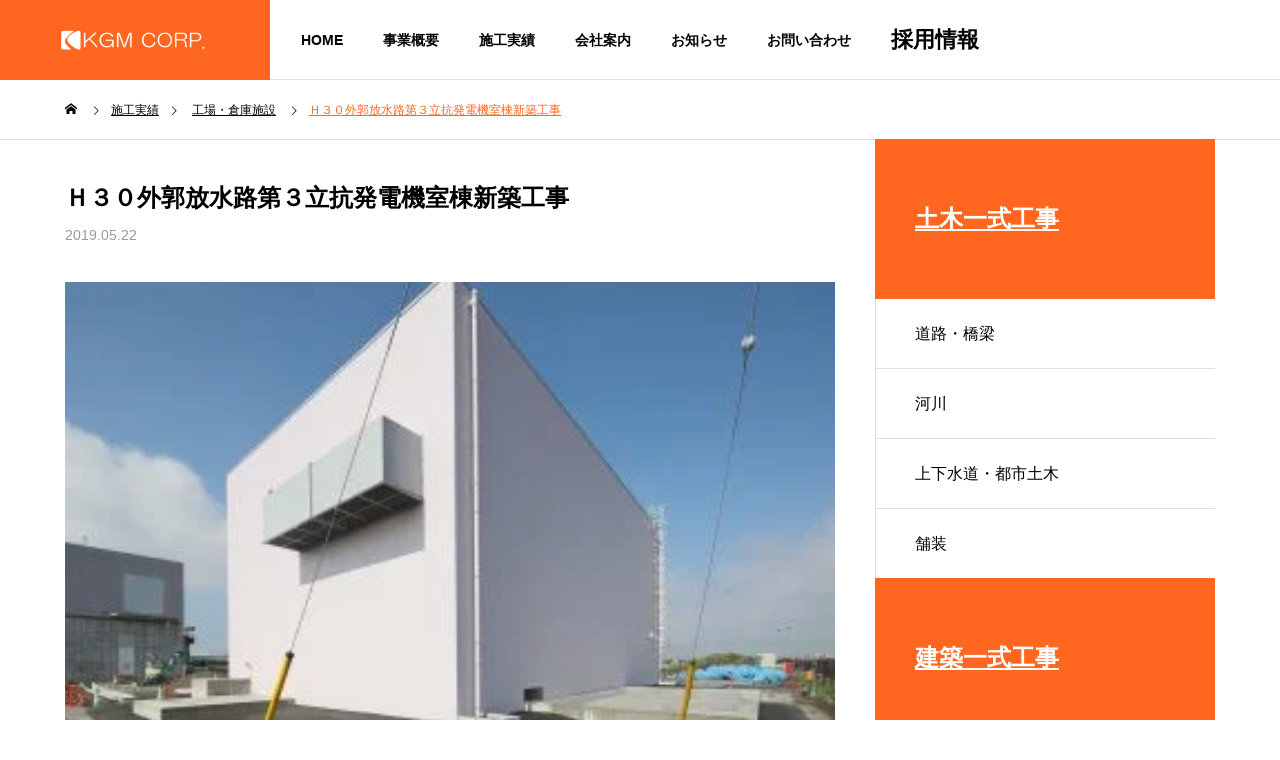

--- FILE ---
content_type: text/html; charset=UTF-8
request_url: https://www.kgm-corp.jp/building-work/%EF%BD%88%EF%BC%93%EF%BC%90%E5%A4%96%E9%83%AD%E6%94%BE%E6%B0%B4%E8%B7%AF%E7%AC%AC%EF%BC%93%E7%AB%8B%E6%8A%97%E7%99%BA%E9%9B%BB%E6%A9%9F%E5%AE%A4%E6%A3%9F%E6%96%B0%E7%AF%89%E5%B7%A5%E4%BA%8B/
body_size: 10451
content:
<!DOCTYPE html><html class="pc" lang="ja"><head><meta charset="UTF-8">
<!--[if IE]><meta http-equiv="X-UA-Compatible" content="IE=edge"><![endif]--><meta name="viewport" content="width=device-width"><title>Ｈ３０外郭放水路第３立抗発電機室棟新築工事 | 株式会社ケージーエム</title><meta name="description" content="発注者江戸川河川事務所工事場所埼玉県春日部市着工平成30年6月13日完成令和元年5月22日請負金額113,400,000円..."><link rel="pingback" href="https://www.kgm-corp.jp/xmlrpc.php"><meta name='robots' content='max-image-preview:large' /><link rel="alternate" type="application/rss+xml" title="株式会社ケージーエム &raquo; フィード" href="https://www.kgm-corp.jp/feed/" /><link rel="alternate" type="application/rss+xml" title="株式会社ケージーエム &raquo; コメントフィード" href="https://www.kgm-corp.jp/comments/feed/" /><link rel="stylesheet" href="https://www.kgm-corp.jp/wp-content/cache/tcd/common.css" type="text/css" media="all">
<script type='text/javascript' src='https://www.kgm-corp.jp/wp-includes/js/jquery/jquery.min.js?ver=3.6.1' id='jquery-core-js'></script>
<script type='text/javascript' src='https://www.kgm-corp.jp/wp-includes/js/jquery/jquery-migrate.min.js?ver=3.3.2' id='jquery-migrate-js'></script><link rel="https://api.w.org/" href="https://www.kgm-corp.jp/wp-json/" /><link rel="alternate" type="application/json" href="https://www.kgm-corp.jp/wp-json/wp/v2/posts/1194" /><link rel="canonical" href="https://www.kgm-corp.jp/building-work/%ef%bd%88%ef%bc%93%ef%bc%90%e5%a4%96%e9%83%ad%e6%94%be%e6%b0%b4%e8%b7%af%e7%ac%ac%ef%bc%93%e7%ab%8b%e6%8a%97%e7%99%ba%e9%9b%bb%e6%a9%9f%e5%ae%a4%e6%a3%9f%e6%96%b0%e7%af%89%e5%b7%a5%e4%ba%8b/" /><link rel='shortlink' href='https://www.kgm-corp.jp/?p=1194' /><link rel="alternate" type="application/json+oembed" href="https://www.kgm-corp.jp/wp-json/oembed/1.0/embed?url=https%3A%2F%2Fwww.kgm-corp.jp%2Fbuilding-work%2F%25ef%25bd%2588%25ef%25bc%2593%25ef%25bc%2590%25e5%25a4%2596%25e9%2583%25ad%25e6%2594%25be%25e6%25b0%25b4%25e8%25b7%25af%25e7%25ac%25ac%25ef%25bc%2593%25e7%25ab%258b%25e6%258a%2597%25e7%2599%25ba%25e9%259b%25bb%25e6%25a9%259f%25e5%25ae%25a4%25e6%25a3%259f%25e6%2596%25b0%25e7%25af%2589%25e5%25b7%25a5%25e4%25ba%258b%2F" /><link rel="alternate" type="text/xml+oembed" href="https://www.kgm-corp.jp/wp-json/oembed/1.0/embed?url=https%3A%2F%2Fwww.kgm-corp.jp%2Fbuilding-work%2F%25ef%25bd%2588%25ef%25bc%2593%25ef%25bc%2590%25e5%25a4%2596%25e9%2583%25ad%25e6%2594%25be%25e6%25b0%25b4%25e8%25b7%25af%25e7%25ac%25ac%25ef%25bc%2593%25e7%25ab%258b%25e6%258a%2597%25e7%2599%25ba%25e9%259b%25bb%25e6%25a9%259f%25e5%25ae%25a4%25e6%25a3%259f%25e6%2596%25b0%25e7%25af%2589%25e5%25b7%25a5%25e4%25ba%258b%2F&#038;format=xml" /><link rel="stylesheet" media="screen and (max-width:1201px)" href="https://www.kgm-corp.jp/wp-content/themes/solaris_tcd088/css/footer-bar.css?ver=2.0"><script src="https://www.kgm-corp.jp/wp-content/themes/solaris_tcd088/js/jquery.easing.1.4.js?ver=2.0"></script>
<script src="https://www.kgm-corp.jp/wp-content/themes/solaris_tcd088/js/jscript.js?ver=2.0"></script>
<script src="https://www.kgm-corp.jp/wp-content/themes/solaris_tcd088/js/jquery.cookie.min.js?ver=2.0"></script>
<script src="https://www.kgm-corp.jp/wp-content/themes/solaris_tcd088/js/comment.js?ver=2.0"></script>
<script src="https://www.kgm-corp.jp/wp-content/themes/solaris_tcd088/js/parallax.js?ver=2.0"></script><script src="https://www.kgm-corp.jp/wp-content/themes/solaris_tcd088/js/simplebar.min.js?ver=2.0"></script><script src="https://www.kgm-corp.jp/wp-content/themes/solaris_tcd088/js/header_fix.js?ver=2.0"></script><style>body{font-size:16px}.common_headline{font-size:36px !important}@media screen and (max-width:750px){body{font-size:14px}.common_headline{font-size:20px !important}}body,input,textarea{font-family:Arial,"ヒラギノ角ゴ ProN W3","Hiragino Kaku Gothic ProN","メイリオ",Meiryo,sans-serif}.rich_font,.p-vertical{font-family:Arial,"ヒラギノ角ゴ ProN W3","Hiragino Kaku Gothic ProN","メイリオ",Meiryo,sans-serif;font-weight:600}.rich_font_type1{font-family:Arial,"ヒラギノ角ゴ ProN W3","Hiragino Kaku Gothic ProN","メイリオ",Meiryo,sans-serif;font-weight:600}.rich_font_type2{font-family:Arial,"Hiragino Sans","ヒラギノ角ゴ ProN","Hiragino Kaku Gothic ProN","游ゴシック",YuGothic,"メイリオ",Meiryo,sans-serif;font-weight:600}.rich_font_type3{font-family:"Times New Roman","游明朝","Yu Mincho","游明朝体","YuMincho","ヒラギノ明朝 Pro W3","Hiragino Mincho Pro","HiraMinProN-W3","HGS明朝E","ＭＳ Ｐ明朝","MS PMincho",serif;font-weight:600}.square_headline .headline{font-size:24px}.square_headline .sub_headline{font-size:14px}@media screen and (max-width:750px){.square_headline .headline{font-size:18px}.square_headline .sub_headline{font-size:12px}}.pc body.use_header_fix #header:after{background:rgba(255,255,255,1)}.pc body.use_header_fix #header:hover:after{background:rgba(255,255,255,1)}#header_logo a{background:rgba(255,103,32,1)}#header_logo .logo_text{color:#fff !important;font-size:32px}#footer_logo .logo_text{font-size:32px}@media screen and (max-width:1201px){#header_logo .logo_text{font-size:24px}#footer_logo .logo_text{font-size:24px}}#global_menu>ul>li>a:hover,body.single #global_menu>ul>li.current-menu-item>a,body.single #global_menu>ul>li.active>a,#header.active #global_menu>ul>li.current-menu-item>a,#header.active #global_menu>ul>li.active>a,body.hide_header_image #global_menu>ul>li.current-menu-item>a,body.no_index_header_content #global_menu>ul>li.current-menu-item>a{color:#ff6720 !important}#global_menu ul ul a{color:#fff;background:#ff6720}#global_menu ul ul a:hover{color:#fff;background:#ff5000}#global_menu ul ul li.menu-item-has-children>a:before{color:#fff}.mobile #header:after{background:rgba(255,255,255,1)}.mobile #header:hover:after{background:rgba(255,255,255,1)}.mobile body.home.no_index_header_content #header{background:rgba(255,255,255,1)}#drawer_menu{color:#fff;background:#000}#drawer_menu a{color:#fff}#drawer_menu a:hover{color:#ff5000}#mobile_menu a{color:#fff;border-color:#444}#mobile_menu li li a{background:#333}#mobile_menu a:hover,#drawer_menu .close_button:hover,#mobile_menu .child_menu_button:hover{color:#fff;background:#444}#mobile_menu .child_menu_button .icon:before,#mobile_menu .child_menu_button:hover .icon:before{color:#fff}.megamenu .headline_area h3 .headline{font-size:24px}.megamenu_b .service_item_list .item a:after{background:rgba(0,0,0,.5)}#footer_banner a{color:#fff !important}#footer_banner .title{font-size:24px}#footer_banner .sub_title{font-size:14px}@media screen and (max-width:750px){#footer_banner .title{font-size:18px}#footer_banner .sub_title{font-size:12px}}.author_profile .avatar_area img,.animate_image img,.animate_background .image{width:100%;height:auto;-webkit-transition:transform .5s ease;transition:transform .5s ease}.author_profile a.avatar:hover img,.animate_image:hover img,.animate_background:hover .image{-webkit-transform:scale(1.2);transform:scale(1.2)}a{color:#000}#footer_menu .footer_menu li:first-of-type a,#return_top2 a:hover:before,#bread_crumb,#bread_crumb li.last,.tcd_banner_widget .headline,.post_slider_widget .slick-arrow:hover:before,#post_title2 .title,#service_banner .main_title,.megamenu .headline_area h3 .headline,.news_category_list li.active a,.news_category_sort_button li.active a,.sns_button_list.color_type2 li.contact a:before,.tab_content_top .tab .item.active,.cb_tab_content .tab_content_bottom .title,.cb_headline .headline,.faq_list .question.active,.faq_list .question:hover,.author_profile .author_link li.contact a:before,.author_profile .author_link li.user_url a:before{color:#ff6720}.square_headline,.page_navi span.current,#post_pagination p,#comment_tab li.active a,.news_category_list li.active a:before,.news_category_sort_button li.active a:before,#index_news_ticker .category,.tab_content_bottom .slick-dots button:hover:before,.tab_content_bottom .slick-dots .slick-active button:before,.faq_list .question.active:before,.faq_list .question:hover:before,.faq_list .question:hover:after,#return_top a{background:#ff6720}.page_navi span.current,#post_pagination p,.design_headline2 span,#post_title2 .title,.project_list .category,#project_title_area .category{border-color:#ff6720}.category_list_widget li.current-menu-item a,.category_list_widget li.current-menu-parent a{background:rgba(255,103,32,.5);border-color:#fff;color:#fff}a:hover,#footer_top a:hover,#footer_social_link li a:hover:before,#footer_menu .footer_menu li:first-of-type a:hover,#next_prev_post a:hover,#bread_crumb li a:hover,#bread_crumb li.home a:hover:before,.single_copy_title_url_btn:hover,.tcdw_search_box_widget .search_area .search_button:hover:before,.widget_tab_post_list_button div:hover,#single_author_title_area .author_link li a:hover:before,.author_profile a:hover,#post_meta_bottom a:hover,.cardlink_title a:hover,.comment a:hover,.comment_form_wrapper a:hover,#searchform .submit_button:hover:before,.p-dropdown__title:hover:after{color:#ff5000}.page_navi a:hover,#post_pagination a:hover,#p_readmore .button:hover,.c-pw__btn:hover,#comment_tab li a:hover,#submit_comment:hover,#cancel_comment_reply a:hover,#wp-calendar #prev a:hover,#wp-calendar #next a:hover,#wp-calendar td a:hover,#comment_tab li a:hover,#index_news_ticker .category:hover,#return_top a:hover{background-color:#ff5000}.page_navi a:hover,#post_pagination a:hover,#comment_textarea textarea:focus,.c-pw__box-input:focus{border-color:#ff5000}.post_content a,.custom-html-widget a{color:#f90}.post_content a:hover,.custom-html-widget a:hover{color:#ff5000}.design_button.type1 a{color:#fff !important;background:#ff6720}.design_button.type1 a:hover{color:#fff !important;background:#ff5000}.cat_id1{background-color:#ff6720}.cat_id1:hover{background-color:#ff5000}.cat_id5{background-color:#ff6720}.cat_id5:hover{background-color:#ff5000}.cat_id34{background-color:#ff6720}.cat_id34:hover{background-color:#ff5000}.cat_id40{background-color:#ff6720}.cat_id40:hover{background-color:#ff5000}.cat_id41{background-color:#ff6720}.cat_id41:hover{background-color:#ff5000}.cat_id2{background-color:#ff6720}.cat_id2:hover{background-color:#ff5000}.cat_id31{background-color:#ff6720}.cat_id31:hover{background-color:#ff5000}.cat_id35{background-color:#ff6720}.cat_id35:hover{background-color:#ff5000}.cat_id3{background-color:#ff6720}.cat_id3:hover{background-color:#ff5000}.cat_id32{background-color:#ff6720}.cat_id32:hover{background-color:#ff5000}.cat_id36{background-color:#ff6720}.cat_id36:hover{background-color:#ff5000}.cat_id4{background-color:#ff6720}.cat_id4:hover{background-color:#ff5000}.cat_id33{background-color:#ff6720}.cat_id33:hover{background-color:#ff5000}.cat_id37{background-color:#ff6720}.cat_id37:hover{background-color:#ff5000}.cat_id49{background-color:#ff6720}.cat_id49:hover{background-color:#ff5000}.cat_id38{background-color:#ff6720}.cat_id38:hover{background-color:#ff5000}.cat_id39{background-color:#ff6720}.cat_id39:hover{background-color:#ff5000}.news_cat_id7{background-color:#007272}.news_cat_id7:hover{background-color:#004c4f}.news_cat_id9{background-color:#c4c400}.news_cat_id9:hover{background-color:#929200}.news_cat_id27{background-color:#d93}.news_cat_id27:hover{background-color:#c1862c}.news_cat_id43{background-color:#f08080}.news_cat_id43:hover{background-color:#cd5c5c}.news_cat_id42{background-color:#516c8d}.news_cat_id42:hover{background-color:#28385e}.news_cat_id6{background-color:#55a109}.news_cat_id6:hover{background-color:#196000}.styled_h2{font-size:26px !important;text-align:left;color:#fff;background:#000;border-top:0 solid #ddd;border-bottom:0 solid #ddd;border-left:0 solid #ddd;border-right:0 solid #ddd;padding:15px !important;margin:0 0 30px !important}.styled_h3{font-size:22px !important;text-align:left;color:#000;border-top:0 solid #ddd;border-bottom:0 solid #ddd;border-left:2px solid #000;border-right:0 solid #ddd;padding:6px 0 6px 16px !important;margin:0 0 30px !important}.styled_h4{font-size:18px !important;text-align:left;color:#000;border-top:0 solid #ddd;border-bottom:1px solid #ddd;border-left:0 solid #ddd;border-right:0 solid #ddd;padding:3px 0 3px 20px !important;margin:0 0 30px !important}.styled_h5{font-size:14px !important;text-align:left;color:#000;border-top:0 solid #ddd;border-bottom:1px solid #ddd;border-left:0 solid #ddd;border-right:0 solid #ddd;padding:3px 0 3px 24px !important;margin:0 0 30px !important}.q_custom_button1{color:#fff !important;border-color:rgba(83,83,83,1)}.q_custom_button1.animation_type1{background:#535353}.q_custom_button1:hover,.q_custom_button1:focus{color:#fff !important;border-color:rgba(125,125,125,1)}.q_custom_button1.animation_type1:hover{background:#7d7d7d}.q_custom_button1:before{background:#7d7d7d}.q_custom_button2{color:#fff !important;border-color:rgba(83,83,83,1)}.q_custom_button2.animation_type1{background:#535353}.q_custom_button2:hover,.q_custom_button2:focus{color:#fff !important;border-color:rgba(125,125,125,1)}.q_custom_button2.animation_type1:hover{background:#7d7d7d}.q_custom_button2:before{background:#7d7d7d}.speech_balloon_left1 .speach_balloon_text{background-color:#ffdfdf;border-color:#ffdfdf;color:#000}.speech_balloon_left1 .speach_balloon_text:before{border-right-color:#ffdfdf}.speech_balloon_left1 .speach_balloon_text:after{border-right-color:#ffdfdf}.speech_balloon_left2 .speach_balloon_text{background-color:#fff;border-color:#ff5353;color:#000}.speech_balloon_left2 .speach_balloon_text:before{border-right-color:#ff5353}.speech_balloon_left2 .speach_balloon_text:after{border-right-color:#fff}.speech_balloon_right1 .speach_balloon_text{background-color:#ccf4ff;border-color:#ccf4ff;color:#000}.speech_balloon_right1 .speach_balloon_text:before{border-left-color:#ccf4ff}.speech_balloon_right1 .speach_balloon_text:after{border-left-color:#ccf4ff}.speech_balloon_right2 .speach_balloon_text{background-color:#fff;border-color:#0789b5;color:#000}.speech_balloon_right2 .speach_balloon_text:before{border-left-color:#0789b5}.speech_balloon_right2 .speach_balloon_text:after{border-left-color:#fff}.qt_google_map .pb_googlemap_custom-overlay-inner{background:#ff6720;color:#fff}.qt_google_map .pb_googlemap_custom-overlay-inner:after{border-color:#ff6720 transparent transparent}#post_title .title{font-size:24px}#related_post .title{font-size:14px}@media screen and (max-width:750px){#post_title .title{font-size:18px}#related_post .title{font-size:13px}}#site_wrap{display:none}#site_loader_overlay{background:#ff6720;opacity:1;position:fixed;top:0;left:0;width:100%;height:100%;width:100%;height:100vh;z-index:99999}#site_loader_overlay.slide_up{top:-100vh;opacity:0;-webkit-transition:transition:top .7s cubic-bezier(.83,0,.17,1) .4s,opacity 0s cubic-bezier(.83,0,.17,1) 1.5s;transition:top .7s cubic-bezier(.83,0,.17,1) .4s,opacity 0s cubic-bezier(.83,0,.17,1) 1.5s}#site_loader_overlay.slide_down{top:100vh;opacity:0;-webkit-transition:transition:top .7s cubic-bezier(.83,0,.17,1) .4s,opacity 0s cubic-bezier(.83,0,.17,1) 1.5s;transition:top .7s cubic-bezier(.83,0,.17,1) .4s,opacity 0s cubic-bezier(.83,0,.17,1) 1.5s}#site_loader_overlay.slide_left{left:-100%;opactiy:0;-webkit-transition:transition:left .7s cubic-bezier(.83,0,.17,1) .4s,opacity 0s cubic-bezier(.83,0,.17,1) 1.5s;transition:left .7s cubic-bezier(.83,0,.17,1) .4s,opacity 0s cubic-bezier(.83,0,.17,1) 1.5s}#site_loader_overlay.slide_right{left:100%;opactiy:0;-webkit-transition:transition:left .7s cubic-bezier(.83,0,.17,1) .4s,opacity 0s cubic-bezier(.83,0,.17,1) 1.5s;transition:left .7s cubic-bezier(.83,0,.17,1) .4s,opacity 0s cubic-bezier(.83,0,.17,1) 1.5s}#site_loader_logo{position:relative;width:100%;height:100%}#site_loader_logo_inner{position:absolute;text-align:center;width:100%;top:50%;-ms-transform:translateY(-50%);-webkit-transform:translateY(-50%);transform:translateY(-50%)}#site_loader_overlay.active #site_loader_logo_inner{opacity:0;-webkit-transition:all 1s cubic-bezier(.22,1,.36,1) 0s;transition:all 1s cubic-bezier(.22,1,.36,1) 0s}#site_loader_logo img.mobile{display:none}#site_loader_logo .catch{line-height:1.6;padding:0 50px;width:100%;-webkit-box-sizing:border-box;box-sizing:border-box}#site_loader_logo_inner .message{text-align:left;margin:30px auto 0;display:table}#site_loader_logo.no_logo .message{margin-top:0 !important}#site_loader_logo_inner .message.type2{text-align:center}#site_loader_logo_inner .message.type3{text-align:right}#site_loader_logo_inner .message_inner{display:inline;line-height:1.5;margin:0}@media screen and (max-width:750px){#site_loader_logo.has_mobile_logo img.pc{display:none}#site_loader_logo.has_mobile_logo img.mobile{display:inline}#site_loader_logo .message{margin:23px auto 0}#site_loader_logo .catch{padding:0 20px}}#site_loader_logo .logo_image{opacity:0}#site_loader_logo.use_normal_animation .catch{opacity:0}#site_loader_logo.use_text_animation .catch span{opacity:0;position:relative}#site_loader_logo .message{opacity:0}#site_loader_logo.active .logo_image{-webkit-animation:opacityAnimation 1.4s ease forwards .5s;animation:opacityAnimation 1.4s ease forwards .5s}#site_loader_logo img.use_logo_animation{position:relative;-webkit-animation:slideUpDown 1.5s ease-in-out infinite 0s;animation:slideUpDown 1.5s ease-in-out infinite 0s}#site_loader_logo.use_normal_animation.active .catch{-webkit-animation:opacityAnimation 1.4s ease forwards .5s;animation:opacityAnimation 1.4s ease forwards .5s}#site_loader_logo.use_text_animation .catch span.animate{-webkit-animation:text_animation .5s ease forwards 0s;animation:text_animation .5s ease forwards 0s}#site_loader_logo.use_normal_animation.active .message{-webkit-animation:opacityAnimation 1.4s ease forwards 1.5s;animation:opacityAnimation 1.4s ease forwards 1.5s}#site_loader_logo.use_text_animation.active .message{-webkit-animation:opacityAnimation 1.4s ease forwards 2s;animation:opacityAnimation 1.4s ease forwards 2s}#site_loader_logo_inner .text{display:inline}#site_loader_logo_inner .dot_animation_wrap{display:inline;margin:0 0 0 4px;position:absolute}#site_loader_logo_inner .dot_animation{display:inline}#site_loader_logo_inner i{width:2px;height:2px;margin:0 4px 0 0;border-radius:100%;display:inline-block;background:#000;-webkit-animation:loading-dots-middle-dots .5s linear infinite;-ms-animation:loading-dots-middle-dots .5s linear infinite;animation:loading-dots-middle-dots .5s linear infinite}#site_loader_logo_inner i:first-child{opacity:0;-webkit-animation:loading-dots-first-dot .5s infinite;-ms-animation:loading-dots-first-dot .5s linear infinite;animation:loading-dots-first-dot .5s linear infinite;-webkit-transform:translate(-4px);-ms-transform:translate(-4px);transform:translate(-4px)}#site_loader_logo_inner i:last-child{-webkit-animation:loading-dots-last-dot .5s linear infinite;-ms-animation:loading-dots-last-dot .5s linear infinite;animation:loading-dots-last-dot .5s linear infinite}@-webkit-keyframes loading-dots-fadein{100%{opacity:1}}@keyframes loading-dots-fadein{100%{opacity:1}}@-webkit-keyframes loading-dots-first-dot{100%{-webkit-transform:translate(6px);-ms-transform:translate(6px);transform:translate(6px);opacity:1}}@keyframes loading-dots-first-dot{100%{-webkit-transform:translate(6px);-ms-transform:translate(6px);transform:translate(6px);opacity:1}}@-webkit-keyframes loading-dots-middle-dots{100%{-webkit-transform:translate(6px);-ms-transform:translate(6px);transform:translate(6px)}}@keyframes loading-dots-middle-dots{100%{-webkit-transform:translate(6px);-ms-transform:translate(6px);transform:translate(6px)}}@-webkit-keyframes loading-dots-last-dot{100%{-webkit-transform:translate(6px);-ms-transform:translate(6px);transform:translate(6px);opacity:0}}@keyframes loading-dots-last-dot{100%{-webkit-transform:translate(6px);-ms-transform:translate(6px);transform:translate(6px);opacity:0}}#site_loader_overlay.active #site_loader_animation{opacity:0;-webkit-transition:all 1s cubic-bezier(.22,1,.36,1) 0s;transition:all 1s cubic-bezier(.22,1,.36,1) 0s}#site_loader_logo_inner .message{font-size:36px;color:#fff}#site_loader_logo_inner i{background:#fff}@media screen and (max-width:750px){#site_loader_logo_inner .message{font-size:20px}}.sp-pcp-post .sp-pcp-title,.sp-pcp-post .sp-pcp-title a{font-size:18px}.class1 a{font-size:22px}.class2 a{font-size:16px}.sample_h_1{font-size:1.5em;font-weight:700;padding-top:.5em;padding-bottom:.5em;margin-bottom:2em;border-bottom:solid 3px #ee7800}.sample_h_2{font-size:1em;font-weight:700;padding-top:.5em;padding-bottom:.5em;margin-bottom:2em;border-bottom:solid 3px #ee7800}span{text-decoration:underline}.wp-block-columns.wp-container-3{flex-wrap:nowrap}</style>
<script type="text/javascript">jQuery(document).ready(function($){if($('.megamenu_a .slider').length){$('.megamenu_a .slider').slick({infinite:true,dots:false,arrows:false,slidesToShow:3,slidesToScroll:1,swipeToSlide:true,touchThreshold:20,adaptiveHeight:false,pauseOnHover:true,autoplay:true,fade:false,easing:'easeOutExpo',speed:700,autoplaySpeed:5000});$('.megamenu_a .prev_item').on('click',function(){$(this).closest('.megamenu_a').find('.slider').slick('slickPrev');});$('.megamenu_a .next_item').on('click',function(){$(this).closest('.megamenu_a').find('.slider').slick('slickNext');});};if($('.megamenu_b .service_list_area').length){$(".megamenu_b .service_item_list .item").hover(function(){$(this).siblings().removeClass('active');$(this).addClass('active');service_id=$(this).data('service-id');$(this).closest('.service_list_area').find('.service_image_list .image').removeClass('active');$('#'+service_id).addClass('active');},function(){$(this).removeClass('active');});};});</script><link rel="icon" href="https://www.kgm-corp.jp/wp-content/uploads/2021/09/cropped-kgm-32x32.jpg" sizes="32x32" /><link rel="icon" href="https://www.kgm-corp.jp/wp-content/uploads/2021/09/cropped-kgm-192x192.jpg" sizes="192x192" /><link rel="apple-touch-icon" href="https://www.kgm-corp.jp/wp-content/uploads/2021/09/cropped-kgm-180x180.jpg" /><meta name="msapplication-TileImage" content="https://www.kgm-corp.jp/wp-content/uploads/2021/09/cropped-kgm-270x270.jpg" /></head><body id="body" class="post-template-default single single-post postid-1194 single-format-standard load_screen_animation_type1 use_header_fix use_mobile_header_fix"><header id="header"><div id="header_logo"><p class="logo">
<a href="https://www.kgm-corp.jp/" title="株式会社ケージーエム">
<img class="logo_image pc" src="https://www.kgm-corp.jp/wp-content/uploads/2021/09/logo-kgm150-e1630847091109.png?1769963768" alt="株式会社ケージーエム" title="株式会社ケージーエム" width="150" height="20" />
<img class="logo_image mobile" src="https://www.kgm-corp.jp/wp-content/uploads/2021/09/logo100.png?1769963768" alt="株式会社ケージーエム" title="株式会社ケージーエム" width="49" height="50" />   </a></p></div>
<a id="global_menu_button" href="#"><span></span><span></span><span></span></a><nav id="global_menu"><ul id="menu-%e3%82%b0%e3%83%ad%e3%83%bc%e3%83%90%e3%83%ab%e3%83%a1%e3%83%8b%e3%83%a5%e3%83%bc" class="menu"><li id="menu-item-146" class="menu-item menu-item-type-post_type menu-item-object-page menu-item-home menu-item-146 "><a href="https://www.kgm-corp.jp/">HOME</a></li><li id="menu-item-147" class="menu-item menu-item-type-custom menu-item-object-custom menu-item-has-children menu-item-147 "><a href="https://kgm-corp.jp/service/">事業概要</a><ul class="sub-menu"><li id="menu-item-286" class="menu-item menu-item-type-post_type menu-item-object-service menu-item-286 "><a href="https://www.kgm-corp.jp/service/civil-engineering-dept/">土木部門</a></li><li id="menu-item-287" class="menu-item menu-item-type-post_type menu-item-object-service menu-item-287 "><a href="https://www.kgm-corp.jp/service/building-dept/">建築部門</a></li><li id="menu-item-288" class="menu-item menu-item-type-post_type menu-item-object-service menu-item-288 "><a href="https://www.kgm-corp.jp/service/renewal-maintenance-dept/">リニューアル・メンテナンス部門</a></li><li id="menu-item-289" class="menu-item menu-item-type-post_type menu-item-object-service menu-item-289 "><a href="https://www.kgm-corp.jp/service/management-dept/">管理部門</a></li></ul></li><li id="menu-item-219" class="menu-item menu-item-type-custom menu-item-object-custom menu-item-has-children menu-item-219 "><a href="https://kgm-corp.jp/works/">施工実績</a><ul class="sub-menu"><li id="menu-item-386" class="menu-item menu-item-type-taxonomy menu-item-object-category menu-item-has-children menu-item-386 "><a href="https://www.kgm-corp.jp/category/civil-engineering-work/">土木一式工事</a><ul class="sub-menu"><li id="menu-item-459" class="menu-item menu-item-type-taxonomy menu-item-object-category menu-item-459 "><a href="https://www.kgm-corp.jp/category/civil-engineering-work/road/">道路・橋梁</a></li><li id="menu-item-460" class="menu-item menu-item-type-taxonomy menu-item-object-category menu-item-460 "><a href="https://www.kgm-corp.jp/category/civil-engineering-work/rivers/">河川</a></li><li id="menu-item-461" class="menu-item menu-item-type-taxonomy menu-item-object-category menu-item-461 "><a href="https://www.kgm-corp.jp/category/civil-engineering-work/water-sewage/">上下水道・都市土木</a></li><li id="menu-item-462" class="menu-item menu-item-type-taxonomy menu-item-object-category menu-item-462 "><a href="https://www.kgm-corp.jp/category/civil-engineering-work/pavement/">舗装</a></li></ul></li><li id="menu-item-387" class="menu-item menu-item-type-taxonomy menu-item-object-category current-post-ancestor current-menu-parent current-post-parent menu-item-has-children menu-item-387 "><a href="https://www.kgm-corp.jp/category/building-work/">建築一式工事</a><ul class="sub-menu"><li id="menu-item-463" class="menu-item menu-item-type-taxonomy menu-item-object-category menu-item-463 "><a href="https://www.kgm-corp.jp/category/building-work/education/">教育・文化・スポーツ施設</a></li><li id="menu-item-464" class="menu-item menu-item-type-taxonomy menu-item-object-category menu-item-464 "><a href="https://www.kgm-corp.jp/category/building-work/commercial/">商業・オフィス施設</a></li><li id="menu-item-465" class="menu-item menu-item-type-taxonomy menu-item-object-category current-post-ancestor current-menu-parent current-post-parent menu-item-465 "><a href="https://www.kgm-corp.jp/category/building-work/plant/">工場・倉庫施設</a></li><li id="menu-item-466" class="menu-item menu-item-type-taxonomy menu-item-object-category menu-item-466 "><a href="https://www.kgm-corp.jp/category/building-work/medical-welfare-facility/">医療福祉施設</a></li><li id="menu-item-467" class="menu-item menu-item-type-taxonomy menu-item-object-category menu-item-467 "><a href="https://www.kgm-corp.jp/category/building-work/house/">住宅・マンション</a></li><li id="menu-item-468" class="menu-item menu-item-type-taxonomy menu-item-object-category menu-item-468 "><a href="https://www.kgm-corp.jp/category/building-work/others/">その他</a></li></ul></li><li id="menu-item-385" class="menu-item menu-item-type-taxonomy menu-item-object-category menu-item-has-children menu-item-385 "><a href="https://www.kgm-corp.jp/category/renewal-maintenance-work/">リニューアル・メンテナンス工事</a><ul class="sub-menu"><li id="menu-item-469" class="menu-item menu-item-type-taxonomy menu-item-object-category menu-item-469 "><a href="https://www.kgm-corp.jp/category/renewal-maintenance-work/renewal-maintenance/">リニューアル・メンテナンス</a></li><li id="menu-item-470" class="menu-item menu-item-type-taxonomy menu-item-object-category menu-item-470 "><a href="https://www.kgm-corp.jp/category/renewal-maintenance-work/welfare/">福祉関係</a></li></ul></li></ul></li><li id="menu-item-152" class="menu-item menu-item-type-custom menu-item-object-custom menu-item-has-children menu-item-152 "><a href="https://kgm-corp.jp/company/">会社案内</a><ul class="sub-menu"><li id="menu-item-313" class="menu-item menu-item-type-post_type menu-item-object-company menu-item-313 "><a href="https://www.kgm-corp.jp/company/philosophy/">企業理念</a></li><li id="menu-item-314" class="menu-item menu-item-type-post_type menu-item-object-company menu-item-314 "><a href="https://www.kgm-corp.jp/company/greeting/">社長挨拶</a></li><li id="menu-item-315" class="menu-item menu-item-type-post_type menu-item-object-company menu-item-315 "><a href="https://www.kgm-corp.jp/company/outline/">会社概要</a></li><li id="menu-item-316" class="menu-item menu-item-type-post_type menu-item-object-company menu-item-316 "><a href="https://www.kgm-corp.jp/company/history/">会社沿革</a></li><li id="menu-item-317" class="menu-item menu-item-type-post_type menu-item-object-company menu-item-317 "><a href="https://www.kgm-corp.jp/company/social-contributions/">社会貢献</a></li><li id="menu-item-3845" class="menu-item menu-item-type-post_type menu-item-object-company menu-item-3845 "><a href="https://www.kgm-corp.jp/company/%e5%8f%96%e3%82%8a%e7%b5%84%e3%81%bf/">取り組み</a></li><li id="menu-item-153" class="menu-item menu-item-type-post_type menu-item-object-company menu-item-153 "><a href="https://www.kgm-corp.jp/company/access/">アクセス</a></li></ul></li><li id="menu-item-159" class="menu-item menu-item-type-custom menu-item-object-custom menu-item-159 "><a href="https://kgm-corp.jp/news/">お知らせ</a></li><li id="menu-item-1379" class="menu-item menu-item-type-post_type menu-item-object-page menu-item-1379 "><a href="https://www.kgm-corp.jp/contact/">お問い合わせ</a></li><li id="menu-item-1380" class="class1 menu-item menu-item-type-post_type menu-item-object-page menu-item-has-children menu-item-1380 "><a href="https://www.kgm-corp.jp/recruit/">採用情報</a><ul class="sub-menu"><li id="menu-item-1381" class="class2 menu-item menu-item-type-post_type menu-item-object-page menu-item-1381 "><a href="https://www.kgm-corp.jp/recruit/entryform/">採用エントリーフォーム</a></li></ul></li></ul></nav></header><div id="container" ><div id="bread_crumb"><ul class="clearfix" itemscope itemtype="http://schema.org/BreadcrumbList"><li itemprop="itemListElement" itemscope itemtype="http://schema.org/ListItem" class="home"><a itemprop="item" href="https://www.kgm-corp.jp/"><span itemprop="name">ホーム</span></a><meta itemprop="position" content="1"></li><li itemprop="itemListElement" itemscope itemtype="http://schema.org/ListItem"><a itemprop="item" href="https://www.kgm-corp.jp/works/"><span itemprop="name">施工実績</span></a><meta itemprop="position" content="2"></li><li class="category" itemprop="itemListElement" itemscope itemtype="http://schema.org/ListItem">
<a itemprop="item" href="https://www.kgm-corp.jp/category/building-work/plant/"><span itemprop="name">工場・倉庫施設</span></a>
<a itemprop="item" href="https://www.kgm-corp.jp/category/building-work/"><span itemprop="name">建築一式工事</span></a><meta itemprop="position" content="3"></li><li class="last" itemprop="itemListElement" itemscope itemtype="http://schema.org/ListItem"><span itemprop="name">Ｈ３０外郭放水路第３立抗発電機室棟新築工事</span><meta itemprop="position" content="4"></li></ul></div><div id="main_contents"><div id="main_col"><article id="article"><div id="post_title"><h1 class="title rich_font entry-title">Ｈ３０外郭放水路第３立抗発電機室棟新築工事</h1><ul class="meta_top clearfix"><li class="date"><time class="entry-date published" datetime="2022-05-18T17:26:14+09:00">2019.05.22</time></li></ul></div><div id="post_image_wrap"><div id="post_image" style="background:url(https://www.kgm-corp.jp/wp-content/uploads/2022/05/がいかく.jpg) no-repeat center center; background-size:cover;"></div></div><div class="post_content clearfix"><figure class="wp-block-table"><table><tbody><tr><td>発注者</td><td>江戸川河川事務所</td></tr><tr><td>工事場所</td><td>埼玉県春日部市</td></tr><tr><td>着工</td><td>平成30年6月13日</td></tr><tr><td>完成</td><td>令和元年5月22日</td></tr><tr><td>請負金額</td><td>113,400,000円</td></tr></tbody></table></figure><div class="is-layout-flex wp-container-3 wp-block-columns"><div class="is-layout-flow wp-block-column"><figure class="wp-block-image size-large"><img decoding="async" src="http://www.kgm-corp.jp/wp-content/uploads/2019/06/IMG_0064.jpg" alt=""/></figure></div><div class="is-layout-flow wp-block-column"><figure class="wp-block-image size-large"><img decoding="async" src="http://www.kgm-corp.jp/wp-content/uploads/2019/06/IMG_0050.jpg" alt=""/></figure></div></div></div><ul id="post_meta_bottom" class="clearfix"><li class="post_category"><a href="https://www.kgm-corp.jp/category/building-work/plant/" rel="category tag">工場・倉庫施設</a>, <a href="https://www.kgm-corp.jp/category/building-work/" rel="category tag">建築一式工事</a></li></ul><div id="next_prev_post"><div class="item prev_post clearfix">
<a class="animate_background" href="https://www.kgm-corp.jp/building-work/20190531-2/"><div class="image_wrap"><div class="image" style="background:url(https://www.kgm-corp.jp/wp-content/uploads/2022/04/3c137577942c0e1e564ee883fb420c8d-768x576-1-516x294.jpg) no-repeat center center; background-size:cover;"></div></div><div class="title_area"><p class="title"><span>麻見江ホスピタル改修工事</span></p><p class="nav">前の記事</p></div>
</a></div><div class="item next_post clearfix">
<a class="animate_background" href="https://www.kgm-corp.jp/civil-engineering-work/20190531/"><div class="image_wrap"><div class="image" style="background:url(https://www.kgm-corp.jp/wp-content/uploads/2021/08/RIMG4710-768x576-1-516x294.jpg) no-repeat center center; background-size:cover;"></div></div><div class="title_area"><p class="title"><span>総地加）ラグビーロード整備（環境）工事（舗装工３工区）273</span></p><p class="nav">次の記事</p></div>
</a></div></div></article><div id="related_post"><h3 class="design_headline2 rich_font"><span>関連記事</span></h3><div class="post_list"><article class="item">
<a class="animate_background" href="https://www.kgm-corp.jp/building-work/%e7%86%8a%e8%b0%b7%e3%83%a9%e3%82%b0%e3%83%93%e3%83%bc%e5%a0%b4%e6%97%a2%e5%ad%98%e3%82%b9%e3%82%bf%e3%83%b3%e3%83%89%e5%a4%96%e9%83%a8%e3%81%9d%e3%81%ae1%e6%94%b9%e4%bf%ae/"><div class="image_wrap"><div class="image" style="background:url(https://www.kgm-corp.jp/wp-content/uploads/2022/05/工事完成写真③-516x294.jpg) no-repeat center center; background-size:cover;"></div></div><h4 class="title"><span>熊谷ラグビー場既存スタンド外部その1改修</span></h4>
</a></article><article class="item">
<a class="animate_background" href="https://www.kgm-corp.jp/building-work/%e5%9f%bc%e7%8e%89%e5%9c%b0%e5%8c%baf%e6%a3%9f%e3%83%88%e3%82%a4%e3%83%ac%e6%94%b9%e4%bf%ae%e5%b7%a5%e4%ba%8b/"><div class="image_wrap"><div class="image" style="background:url(https://www.kgm-corp.jp/wp-content/uploads/2025/09/RIMG2087-516x294.jpg) no-repeat center center; background-size:cover;"></div></div><h4 class="title"><span>埼玉地区F棟トイレ改修工事</span></h4>
</a></article><article class="item">
<a class="animate_background" href="https://www.kgm-corp.jp/building-work/%e7%b7%8f%e5%bb%ba%e9%99%a4%ef%bc%89%e5%a6%bb%e6%b2%bc%e9%ab%98%e6%a0%a1%e9%87%8d%e5%b1%a4%e4%bd%93%e8%82%b2%e9%a4%a8%e3%81%bb%e3%81%8b%e6%94%b9%e4%bf%ae%e5%b7%a5%e4%ba%8b/"><div class="image_wrap"><div class="image" style="background:url(https://www.kgm-corp.jp/wp-content/uploads/2023/08/thumbnail_ｱﾘ-ﾅ完了-516x294.jpg) no-repeat center center; background-size:cover;"></div></div><h4 class="title"><span>総建除）妻沼高校重層体育館ほか改修工事</span></h4>
</a></article><article class="item">
<a class="animate_background" href="https://www.kgm-corp.jp/building-work/20210930/"><div class="image_wrap"><div class="image" style="background:url(https://www.kgm-corp.jp/wp-content/uploads/2022/04/thumbnail_RIMG6109_convert_20211119120402-516x294.jpg) no-repeat center center; background-size:cover;"></div></div><h4 class="title"><span>21滑川総合高校普通教室棟快適HS（西側トイレ）改修工事</span></h4>
</a></article><article class="item">
<a class="animate_background" href="https://www.kgm-corp.jp/building-work/%e4%bb%ae%e7%a7%b0%e7%86%8a%e8%b0%b7%e6%b5%81%e9%80%9a%e3%82%bb%e3%83%b3%e3%82%bf%e3%83%bc%e7%b5%84%e5%90%88%e4%bc%9a%e9%a4%a8%e5%bb%ba%e8%a8%ad%e5%b7%a5%e4%ba%8b/"><div class="image_wrap"><div class="image" style="background:url(https://www.kgm-corp.jp/wp-content/uploads/2025/07/◆DJI_0929-516x294.jpg) no-repeat center center; background-size:cover;"></div></div><h4 class="title"><span>(仮称)熊谷流通センター組合会館建設工事</span></h4>
</a></article><article class="item">
<a class="animate_background" href="https://www.kgm-corp.jp/uncategorized/%e7%b7%8f%e5%bb%ba%e9%99%a4%ef%bc%8923%e5%b5%90%e5%b1%b1%e9%83%b7%e7%8b%ac%e8%ba%ab%e5%ae%bf%e8%88%8e2%e6%a3%9f%e3%83%bb%e5%ae%b6%e6%97%8f%e5%ae%bf%e8%88%8e5%e6%a3%9f%e5%a4%96%e9%83%a8%e3%81%bb/"><div class="image_wrap"><div class="image" style="background:url(https://www.kgm-corp.jp/wp-content/uploads/2024/02/thumbnail_RIMG6682-516x294.jpg) no-repeat center center; background-size:cover;"></div></div><h4 class="title"><span>総建除）23嵐山郷独身宿舎2棟・家族宿舎5棟外部ほか改修工事</span></h4>
</a></article></div></div></div><div id="side_col"><div class="widget_content clearfix category_list_widget" id="custom_menu_widget-9"><div class="square_headline"><h3><span class="headline rich_font_type1">土木一式工事</span></h3></div><ul id="menu-%e5%9c%9f%e6%9c%a8%e4%b8%80%e5%bc%8f%e5%b7%a5%e4%ba%8b" class="menu"><li id="menu-item-981" class="menu-item menu-item-type-taxonomy menu-item-object-category menu-item-981 "><a href="https://www.kgm-corp.jp/category/civil-engineering-work/road/">道路・橋梁</a></li><li id="menu-item-982" class="menu-item menu-item-type-taxonomy menu-item-object-category menu-item-982 "><a href="https://www.kgm-corp.jp/category/civil-engineering-work/rivers/">河川</a></li><li id="menu-item-983" class="menu-item menu-item-type-taxonomy menu-item-object-category menu-item-983 "><a href="https://www.kgm-corp.jp/category/civil-engineering-work/water-sewage/">上下水道・都市土木</a></li><li id="menu-item-984" class="menu-item menu-item-type-taxonomy menu-item-object-category menu-item-984 "><a href="https://www.kgm-corp.jp/category/civil-engineering-work/pavement/">舗装</a></li></ul></div><div class="widget_content clearfix category_list_widget" id="custom_menu_widget-10"><div class="square_headline"><h3><span class="headline rich_font_type1">建築一式工事</span></h3></div><ul id="menu-%e5%bb%ba%e7%af%89%e4%b8%80%e5%bc%8f%e5%b7%a5%e4%ba%8b" class="menu"><li id="menu-item-985" class="menu-item menu-item-type-taxonomy menu-item-object-category menu-item-985 "><a href="https://www.kgm-corp.jp/category/building-work/education/">教育・文化・スポーツ施設</a></li><li id="menu-item-986" class="menu-item menu-item-type-taxonomy menu-item-object-category menu-item-986 "><a href="https://www.kgm-corp.jp/category/building-work/commercial/">商業・オフィス施設</a></li><li id="menu-item-987" class="menu-item menu-item-type-taxonomy menu-item-object-category current-post-ancestor current-menu-parent current-post-parent menu-item-987 "><a href="https://www.kgm-corp.jp/category/building-work/plant/">工場・倉庫施設</a></li><li id="menu-item-988" class="menu-item menu-item-type-taxonomy menu-item-object-category menu-item-988 "><a href="https://www.kgm-corp.jp/category/building-work/medical-welfare-facility/">医療福祉施設</a></li><li id="menu-item-989" class="menu-item menu-item-type-taxonomy menu-item-object-category menu-item-989 "><a href="https://www.kgm-corp.jp/category/building-work/house/">住宅・マンション</a></li><li id="menu-item-990" class="menu-item menu-item-type-taxonomy menu-item-object-category menu-item-990 "><a href="https://www.kgm-corp.jp/category/building-work/others/">その他</a></li></ul></div><div class="widget_content clearfix category_list_widget" id="custom_menu_widget-11"><div class="square_headline"><h3><span class="headline rich_font_type1">リニューアル・メンテナンス工事</span></h3></div><ul id="menu-%e3%83%aa%e3%83%8b%e3%83%a5%e3%83%bc%e3%82%a2%e3%83%ab%e3%83%bb%e3%83%a1%e3%83%b3%e3%83%86%e3%83%8a%e3%83%b3%e3%82%b9%e5%b7%a5%e4%ba%8b" class="menu"><li id="menu-item-991" class="menu-item menu-item-type-taxonomy menu-item-object-category menu-item-991 "><a href="https://www.kgm-corp.jp/category/renewal-maintenance-work/renewal-maintenance/">リニューアル・メンテナンス</a></li><li id="menu-item-992" class="menu-item menu-item-type-taxonomy menu-item-object-category menu-item-992 "><a href="https://www.kgm-corp.jp/category/renewal-maintenance-work/welfare/">福祉関係</a></li></ul></div></div></div><footer id="footer"><div id="return_top2">
<a href="#body"><span>TOP</span></a></div><div id="footer_top"><div id="footer_logo"><h2 class="logo">
<a href="https://www.kgm-corp.jp/" title="株式会社ケージーエム">
<img class="logo_image pc" src="https://www.kgm-corp.jp/wp-content/uploads/2021/09/logo-kmg150w-e1630849472982.png?1769963768" alt="株式会社ケージーエム" title="株式会社ケージーエム" width="150" height="20" />
<img class="logo_image mobile" src="https://www.kgm-corp.jp/wp-content/uploads/2021/09/logo-kmg200.png?1769963768" alt="株式会社ケージーエム" title="株式会社ケージーエム" width="98" height="100" />   </a></h2></div><ul id="footer_sns" class="sns_button_list clearfix color_type1"><li class="contact"><a href="https://www.kgm-corp.jp/contact/" rel="nofollow noopener" target="_blank" title="Contact"><span>Contact</span></a></li><li class="rss"><a href="https://www.kgm-corp.jp/feed/" rel="nofollow noopener" target="_blank" title="RSS"><span>RSS</span></a></li></ul></div><div id="footer_banner"><div class="item">
<a class="link animate_background" href="https://www.kgm-corp.jp/company/"><div class="title_area"><h3 class="title rich_font_type2">COMPANY</h3><p class="sub_title">会社案内</p></div><div class="overlay" style="background: -moz-linear-gradient(left,  rgba(0,0,0,0.6) 0%, rgba(0,0,0,0) 100%); background: -webkit-linear-gradient(left,  rgba(0,0,0,0.6) 0%,rgba(0,0,0,0) 100%); background: linear-gradient(to right,  rgba(0,0,0,0.6) 0%,rgba(0,0,0,0) 100%);"></div><div class="image_wrap"><div class="image" style="background:url(https://www.kgm-corp.jp/wp-content/uploads/2022/04/gai-e1648788485904.jpg) no-repeat center center; background-size:cover;"></div></div>
</a></div><div class="item">
<a class="link animate_background" href="https://www.kgm-corp.jp/service/"><div class="title_area"><h3 class="title rich_font_type2">SERVICE</h3><p class="sub_title">事業概要</p></div><div class="overlay" style="background: -moz-linear-gradient(left,  rgba(0,0,0,0.6) 0%, rgba(0,0,0,0) 100%); background: -webkit-linear-gradient(left,  rgba(0,0,0,0.6) 0%,rgba(0,0,0,0) 100%); background: linear-gradient(to right,  rgba(0,0,0,0.6) 0%,rgba(0,0,0,0) 100%);"></div><div class="image_wrap"><div class="image" style="background:url(https://www.kgm-corp.jp/wp-content/uploads/2022/04/811105dec0876cc9d37124494e88212a-e1648788350536.jpg) no-repeat center center; background-size:cover;"></div></div>
</a></div><div class="item">
<a class="link animate_background" href="https://www.kgm-corp.jp/works/"><div class="title_area"><h3 class="title rich_font_type2">WORKS</h3><p class="sub_title">施工実績</p></div><div class="overlay" style="background: -moz-linear-gradient(left,  rgba(0,0,0,0.6) 0%, rgba(0,0,0,0) 100%); background: -webkit-linear-gradient(left,  rgba(0,0,0,0.6) 0%,rgba(0,0,0,0) 100%); background: linear-gradient(to right,  rgba(0,0,0,0.6) 0%,rgba(0,0,0,0) 100%);"></div><div class="image_wrap"><div class="image" style="background:url(https://www.kgm-corp.jp/wp-content/uploads/2022/04/3881669_m-e1648793924275.jpg) no-repeat center center; background-size:cover;"></div></div>
</a></div><div class="item">
<a class="link animate_background" href="https://www.kgm-corp.jp/recruit/"><div class="title_area"><h3 class="title rich_font_type2">RECRUIT</h3><p class="sub_title">採用情報</p></div><div class="overlay" style="background: -moz-linear-gradient(left,  rgba(0,0,0,0.6) 0%, rgba(0,0,0,0) 100%); background: -webkit-linear-gradient(left,  rgba(0,0,0,0.6) 0%,rgba(0,0,0,0) 100%); background: linear-gradient(to right,  rgba(0,0,0,0.6) 0%,rgba(0,0,0,0) 100%);"></div><div class="image_wrap"><div class="image" style="background:url(https://www.kgm-corp.jp/wp-content/uploads/2022/04/4020154_m-e1648787670364.jpg) no-repeat center center; background-size:cover;"></div></div>
</a></div></div><div id="footer_menu_bottom"><ul id="menu-%e3%83%95%e3%83%83%e3%82%bf%e3%83%bc%e3%83%a1%e3%83%8b%e3%83%a5%e3%83%bc" class="menu"><li id="menu-item-221" class="menu-item menu-item-type-post_type menu-item-object-page menu-item-home menu-item-221 "><a href="https://www.kgm-corp.jp/">HOME</a></li><li id="menu-item-223" class="menu-item menu-item-type-post_type menu-item-object-page menu-item-223 "><a href="https://www.kgm-corp.jp/recruit/">採用情報</a></li><li id="menu-item-222" class="menu-item menu-item-type-post_type menu-item-object-page menu-item-222 "><a href="https://www.kgm-corp.jp/contact/">お問い合わせ</a></li><li id="menu-item-220" class="menu-item menu-item-type-post_type menu-item-object-page menu-item-privacy-policy menu-item-220 "><a href="https://www.kgm-corp.jp/privacy/">個人情報保護方針</a></li></ul></div><p id="copyright">Copyright KGM CORP. All Rights reserved.</p></footer><div id="return_top">
<a href="#body"><span>TOP</span></a></div></div><div id="drawer_menu"><nav><ul id="mobile_menu" class="menu"><li class="menu-item menu-item-type-post_type menu-item-object-page menu-item-home menu-item-146 "><a href="https://www.kgm-corp.jp/">HOME</a></li><li class="menu-item menu-item-type-custom menu-item-object-custom menu-item-has-children menu-item-147 "><a href="https://kgm-corp.jp/service/">事業概要</a><ul class="sub-menu"><li class="menu-item menu-item-type-post_type menu-item-object-service menu-item-286 "><a href="https://www.kgm-corp.jp/service/civil-engineering-dept/">土木部門</a></li><li class="menu-item menu-item-type-post_type menu-item-object-service menu-item-287 "><a href="https://www.kgm-corp.jp/service/building-dept/">建築部門</a></li><li class="menu-item menu-item-type-post_type menu-item-object-service menu-item-288 "><a href="https://www.kgm-corp.jp/service/renewal-maintenance-dept/">リニューアル・メンテナンス部門</a></li><li class="menu-item menu-item-type-post_type menu-item-object-service menu-item-289 "><a href="https://www.kgm-corp.jp/service/management-dept/">管理部門</a></li></ul></li><li class="menu-item menu-item-type-custom menu-item-object-custom menu-item-has-children menu-item-219 "><a href="https://kgm-corp.jp/works/">施工実績</a><ul class="sub-menu"><li class="menu-item menu-item-type-taxonomy menu-item-object-category menu-item-has-children menu-item-386 "><a href="https://www.kgm-corp.jp/category/civil-engineering-work/">土木一式工事</a><ul class="sub-menu"><li class="menu-item menu-item-type-taxonomy menu-item-object-category menu-item-459 "><a href="https://www.kgm-corp.jp/category/civil-engineering-work/road/">道路・橋梁</a></li><li class="menu-item menu-item-type-taxonomy menu-item-object-category menu-item-460 "><a href="https://www.kgm-corp.jp/category/civil-engineering-work/rivers/">河川</a></li><li class="menu-item menu-item-type-taxonomy menu-item-object-category menu-item-461 "><a href="https://www.kgm-corp.jp/category/civil-engineering-work/water-sewage/">上下水道・都市土木</a></li><li class="menu-item menu-item-type-taxonomy menu-item-object-category menu-item-462 "><a href="https://www.kgm-corp.jp/category/civil-engineering-work/pavement/">舗装</a></li></ul></li><li class="menu-item menu-item-type-taxonomy menu-item-object-category current-post-ancestor current-menu-parent current-post-parent menu-item-has-children menu-item-387 "><a href="https://www.kgm-corp.jp/category/building-work/">建築一式工事</a><ul class="sub-menu"><li class="menu-item menu-item-type-taxonomy menu-item-object-category menu-item-463 "><a href="https://www.kgm-corp.jp/category/building-work/education/">教育・文化・スポーツ施設</a></li><li class="menu-item menu-item-type-taxonomy menu-item-object-category menu-item-464 "><a href="https://www.kgm-corp.jp/category/building-work/commercial/">商業・オフィス施設</a></li><li class="menu-item menu-item-type-taxonomy menu-item-object-category current-post-ancestor current-menu-parent current-post-parent menu-item-465 "><a href="https://www.kgm-corp.jp/category/building-work/plant/">工場・倉庫施設</a></li><li class="menu-item menu-item-type-taxonomy menu-item-object-category menu-item-466 "><a href="https://www.kgm-corp.jp/category/building-work/medical-welfare-facility/">医療福祉施設</a></li><li class="menu-item menu-item-type-taxonomy menu-item-object-category menu-item-467 "><a href="https://www.kgm-corp.jp/category/building-work/house/">住宅・マンション</a></li><li class="menu-item menu-item-type-taxonomy menu-item-object-category menu-item-468 "><a href="https://www.kgm-corp.jp/category/building-work/others/">その他</a></li></ul></li><li class="menu-item menu-item-type-taxonomy menu-item-object-category menu-item-has-children menu-item-385 "><a href="https://www.kgm-corp.jp/category/renewal-maintenance-work/">リニューアル・メンテナンス工事</a><ul class="sub-menu"><li class="menu-item menu-item-type-taxonomy menu-item-object-category menu-item-469 "><a href="https://www.kgm-corp.jp/category/renewal-maintenance-work/renewal-maintenance/">リニューアル・メンテナンス</a></li><li class="menu-item menu-item-type-taxonomy menu-item-object-category menu-item-470 "><a href="https://www.kgm-corp.jp/category/renewal-maintenance-work/welfare/">福祉関係</a></li></ul></li></ul></li><li class="menu-item menu-item-type-custom menu-item-object-custom menu-item-has-children menu-item-152 "><a href="https://kgm-corp.jp/company/">会社案内</a><ul class="sub-menu"><li class="menu-item menu-item-type-post_type menu-item-object-company menu-item-313 "><a href="https://www.kgm-corp.jp/company/philosophy/">企業理念</a></li><li class="menu-item menu-item-type-post_type menu-item-object-company menu-item-314 "><a href="https://www.kgm-corp.jp/company/greeting/">社長挨拶</a></li><li class="menu-item menu-item-type-post_type menu-item-object-company menu-item-315 "><a href="https://www.kgm-corp.jp/company/outline/">会社概要</a></li><li class="menu-item menu-item-type-post_type menu-item-object-company menu-item-316 "><a href="https://www.kgm-corp.jp/company/history/">会社沿革</a></li><li class="menu-item menu-item-type-post_type menu-item-object-company menu-item-317 "><a href="https://www.kgm-corp.jp/company/social-contributions/">社会貢献</a></li><li class="menu-item menu-item-type-post_type menu-item-object-company menu-item-3845 "><a href="https://www.kgm-corp.jp/company/%e5%8f%96%e3%82%8a%e7%b5%84%e3%81%bf/">取り組み</a></li><li class="menu-item menu-item-type-post_type menu-item-object-company menu-item-153 "><a href="https://www.kgm-corp.jp/company/access/">アクセス</a></li></ul></li><li class="menu-item menu-item-type-custom menu-item-object-custom menu-item-159 "><a href="https://kgm-corp.jp/news/">お知らせ</a></li><li class="menu-item menu-item-type-post_type menu-item-object-page menu-item-1379 "><a href="https://www.kgm-corp.jp/contact/">お問い合わせ</a></li><li class="class1 menu-item menu-item-type-post_type menu-item-object-page menu-item-has-children menu-item-1380 "><a href="https://www.kgm-corp.jp/recruit/">採用情報</a><ul class="sub-menu"><li class="class2 menu-item menu-item-type-post_type menu-item-object-page menu-item-1381 "><a href="https://www.kgm-corp.jp/recruit/entryform/">採用エントリーフォーム</a></li></ul></li></ul></nav><div id="mobile_banner"></div></div><script>jQuery(document).ready(function($){$("#page_header .bg_image").addClass('animate');$("#page_header .animate_item").each(function(i){$(this).delay(i*700).queue(function(next){$(this).addClass('animate');next();});});if($('#page_header .animation_type2').length){setTimeout(function(){$("#page_header .animation_type2 span").each(function(i){$(this).delay(i*50).queue(function(next){$(this).addClass('animate');next();});});},500);};$(window).on('scroll load',function(i){var scTop=$(this).scrollTop();var scBottom=scTop+$(this).height();$('.inview').each(function(i){var thisPos=$(this).offset().top+100;if(thisPos<scBottom){$(this).addClass('animate');}});});});</script><script type='text/javascript' src='https://www.kgm-corp.jp/wp-includes/js/comment-reply.min.js?ver=6.1.9' id='comment-reply-js'></script>
<script type='text/javascript' src='https://www.kgm-corp.jp/wp-includes/js/dist/vendor/regenerator-runtime.min.js?ver=0.13.9' id='regenerator-runtime-js'></script>
<script type='text/javascript' src='https://www.kgm-corp.jp/wp-includes/js/dist/vendor/wp-polyfill.min.js?ver=3.15.0' id='wp-polyfill-js'></script>
<script type='text/javascript' id='contact-form-7-js-extra'>var wpcf7={"api":{"root":"https:\/\/www.kgm-corp.jp\/wp-json\/","namespace":"contact-form-7\/v1"}};</script>
<script type='text/javascript' src='https://www.kgm-corp.jp/wp-content/plugins/contact-form-7/includes/js/index.js?ver=5.5.6.1' id='contact-form-7-js'></script>
<script type='text/javascript' src='https://www.kgm-corp.jp/wp-content/themes/solaris_tcd088/js/slick.min.js?ver=1.0.0' id='slick-script-js'></script></body></html>

--- FILE ---
content_type: text/css
request_url: https://www.kgm-corp.jp/wp-content/cache/tcd/common.css
body_size: 62861
content:
.design_headline3{font-weight:600;margin:100px 0 63px !important;padding:0 !important;border-top:1px solid #ddd;text-align:center;font-size:22px !important}.design_headline3 span{display:inline-block;border-top:3px solid #ff6720;padding-top:20px;margin-top:-1px}@media screen and (max-width:750px){.design_headline3{font-size:18px !important;margin:33px 0 35px !important}.design_headline3 span{padding-top:15px}}#blog_archive{border-left:none;border-right:none}#blog_list{border-top:none;margin-top:50px}#blog_list .item{height:70px;border:1px solid #ddd;margin:0 0 -1px;position:relative;padding:0 30px;display:-webkit-box;display:-ms-flexbox;display:-webkit-flex;display:flex;-ms-flex-wrap:wrap;-webkit-flex-wrap:wrap;flex-wrap:wrap;-ms-align-items:center;-webkit-align-items:center;align-items:center}#blog_list .item.animate{-webkit-animation:slideUp 1s cubic-bezier(.165,.84,.44,1) forwards 0s;animation:slideUp 1s cubic-bezier(.165,.84,.44,1) forwards 0s}#blog_list .date{width:93px;font-size:14px;color:#999;font-family:Arial}#blog_list .category{font-size:12px;text-align:center;color:#fff;border-radius:30px;margin-right:20px;min-width:90px;height:30px;line-height:30px;padding:0 20px;display:inline-block;-moz-box-sizing:border-box;-webkit-box-sizing:border-box;box-sizing:border-box}#blog_list .title{font-size:16px;font-weight:500;line-height:1.6;overflow:hidden;white-space:nowrap;text-overflow:ellipsis;visibility:visible;word-wrap:break-word;word-break:break-all;-ms-flex:1 1 0%;-webkit-flex:1 1 0%;flex:1 1 0%}#blog_list .title a{display:block;overflow:hidden;white-space:nowrap;text-overflow:ellipsis;visibility:visible}.wp-block-archives-dropdown label{display:block}.wp-block-avatar{box-sizing:border-box}.wp-block-avatar.aligncenter{text-align:center}.wp-block-audio{box-sizing:border-box}.wp-block-audio figcaption{margin-top:.5em;margin-bottom:1em}.wp-block-audio audio{width:100%;min-width:300px}.wp-block-button__link{cursor:pointer;display:inline-block;text-align:center;word-break:break-word;box-sizing:border-box}.wp-block-button__link.aligncenter{text-align:center}.wp-block-button__link.alignright{text-align:right}:where(.wp-block-button__link){box-shadow:none;text-decoration:none;border-radius:9999px;padding:calc(.667em + 2px) calc(1.333em + 2px)}.wp-block-button[style*=text-decoration] .wp-block-button__link{text-decoration:inherit}.wp-block-buttons>.wp-block-button.has-custom-width{max-width:none}.wp-block-buttons>.wp-block-button.has-custom-width .wp-block-button__link{width:100%}.wp-block-buttons>.wp-block-button.has-custom-font-size .wp-block-button__link{font-size:inherit}.wp-block-buttons>.wp-block-button.wp-block-button__width-25{width:calc(25% - var(--wp--style--block-gap, .5em)*0.75)}.wp-block-buttons>.wp-block-button.wp-block-button__width-50{width:calc(50% - var(--wp--style--block-gap, .5em)*0.5)}.wp-block-buttons>.wp-block-button.wp-block-button__width-75{width:calc(75% - var(--wp--style--block-gap, .5em)*0.25)}.wp-block-buttons>.wp-block-button.wp-block-button__width-100{width:100%;flex-basis:100%}.wp-block-buttons.is-vertical>.wp-block-button.wp-block-button__width-25{width:25%}.wp-block-buttons.is-vertical>.wp-block-button.wp-block-button__width-50{width:50%}.wp-block-buttons.is-vertical>.wp-block-button.wp-block-button__width-75{width:75%}.wp-block-button.is-style-squared,.wp-block-button__link.wp-block-button.is-style-squared{border-radius:0}.wp-block-button.no-border-radius,.wp-block-button__link.no-border-radius{border-radius:0!important}.wp-block-button.is-style-outline>.wp-block-button__link,.wp-block-button .wp-block-button__link.is-style-outline{border:2px solid;padding:.667em 1.333em}.wp-block-button.is-style-outline>.wp-block-button__link:not(.has-text-color),.wp-block-button .wp-block-button__link.is-style-outline:not(.has-text-color){color:currentColor}.wp-block-button.is-style-outline>.wp-block-button__link:not(.has-background),.wp-block-button .wp-block-button__link.is-style-outline:not(.has-background){background-color:transparent;background-image:none}.wp-block-buttons.is-vertical{flex-direction:column}.wp-block-buttons.is-vertical>.wp-block-button:last-child{margin-bottom:0}.wp-block-buttons>.wp-block-button{display:inline-block;margin:0}.wp-block-buttons.is-content-justification-left{justify-content:flex-start}.wp-block-buttons.is-content-justification-left.is-vertical{align-items:flex-start}.wp-block-buttons.is-content-justification-center{justify-content:center}.wp-block-buttons.is-content-justification-center.is-vertical{align-items:center}.wp-block-buttons.is-content-justification-right{justify-content:flex-end}.wp-block-buttons.is-content-justification-right.is-vertical{align-items:flex-end}.wp-block-buttons.is-content-justification-space-between{justify-content:space-between}.wp-block-buttons.aligncenter{text-align:center}.wp-block-buttons:not(.is-content-justification-space-between,.is-content-justification-right,.is-content-justification-left,.is-content-justification-center) .wp-block-button.aligncenter{margin-left:auto;margin-right:auto;width:100%}.wp-block-buttons[style*=text-decoration] .wp-block-button,.wp-block-buttons[style*=text-decoration] .wp-block-button__link{text-decoration:inherit}.wp-block-buttons.has-custom-font-size .wp-block-button__link{font-size:inherit}.wp-block-button.aligncenter,.wp-block-calendar{text-align:center}.wp-block-calendar tbody td,.wp-block-calendar th{padding:.25em;border:1px solid #ddd}.wp-block-calendar tfoot td{border:none}.wp-block-calendar table{width:100%;border-collapse:collapse}.wp-block-calendar table th{font-weight:400;background:#ddd}.wp-block-calendar a{text-decoration:underline}.wp-block-calendar table caption,.wp-block-calendar table tbody{color:#40464d}.wp-block-categories{box-sizing:border-box}.wp-block-categories.alignleft{margin-right:2em}.wp-block-categories.alignright{margin-left:2em}.wp-block-code{box-sizing:border-box}.wp-block-code code{display:block;font-family:inherit;overflow-wrap:break-word;white-space:pre-wrap}.wp-block-columns{display:flex;margin-bottom:1.75em;box-sizing:border-box;flex-wrap:wrap!important;align-items:normal!important}@media (min-width:782px){.wp-block-columns{flex-wrap:nowrap!important}}.wp-block-columns.are-vertically-aligned-top{align-items:flex-start}.wp-block-columns.are-vertically-aligned-center{align-items:center}.wp-block-columns.are-vertically-aligned-bottom{align-items:flex-end}@media (max-width:781px){.wp-block-columns:not(.is-not-stacked-on-mobile)>.wp-block-column{flex-basis:100%!important}}@media (min-width:782px){.wp-block-columns:not(.is-not-stacked-on-mobile)>.wp-block-column{flex-basis:0;flex-grow:1}.wp-block-columns:not(.is-not-stacked-on-mobile)>.wp-block-column[style*=flex-basis]{flex-grow:0}}.wp-block-columns.is-not-stacked-on-mobile{flex-wrap:nowrap!important}.wp-block-columns.is-not-stacked-on-mobile>.wp-block-column{flex-basis:0;flex-grow:1}.wp-block-columns.is-not-stacked-on-mobile>.wp-block-column[style*=flex-basis]{flex-grow:0}:where(.wp-block-columns.has-background){padding:1.25em 2.375em}.wp-block-column{flex-grow:1;min-width:0;word-break:break-word;overflow-wrap:break-word}.wp-block-column.is-vertically-aligned-top{align-self:flex-start}.wp-block-column.is-vertically-aligned-center{align-self:center}.wp-block-column.is-vertically-aligned-bottom{align-self:flex-end}.wp-block-column.is-vertically-aligned-bottom,.wp-block-column.is-vertically-aligned-center,.wp-block-column.is-vertically-aligned-top{width:100%}.wp-block-post-comments .alignleft{float:left}.wp-block-post-comments .alignright{float:right}.wp-block-post-comments .navigation:after{content:"";display:table;clear:both}.wp-block-post-comments .commentlist{clear:both;list-style:none;margin:0;padding:0}.wp-block-post-comments .commentlist .comment{min-height:2.25em;padding-left:3.25em}.wp-block-post-comments .commentlist .comment p{font-size:1em;line-height:1.8;margin:1em 0}.wp-block-post-comments .commentlist .children{list-style:none;margin:0;padding:0}.wp-block-post-comments .comment-author{line-height:1.5}.wp-block-post-comments .comment-author .avatar{border-radius:1.5em;display:block;float:left;height:2.5em;margin-top:.5em;margin-right:.75em;width:2.5em}.wp-block-post-comments .comment-author cite{font-style:normal}.wp-block-post-comments .comment-meta{font-size:.875em;line-height:1.5}.wp-block-post-comments .comment-meta b{font-weight:400}.wp-block-post-comments .comment-meta .comment-awaiting-moderation{margin-top:1em;margin-bottom:1em;display:block}.wp-block-post-comments .comment-body .commentmetadata{font-size:.875em}.wp-block-post-comments .comment-form-author label,.wp-block-post-comments .comment-form-comment label,.wp-block-post-comments .comment-form-email label,.wp-block-post-comments .comment-form-url label{display:block;margin-bottom:.25em}.wp-block-post-comments .comment-form input:not([type=submit]):not([type=checkbox]),.wp-block-post-comments .comment-form textarea{display:block;box-sizing:border-box;width:100%}.wp-block-post-comments .comment-form-cookies-consent{display:flex;gap:.25em}.wp-block-post-comments .comment-form-cookies-consent #wp-comment-cookies-consent{margin-top:.35em}.wp-block-post-comments .comment-reply-title{margin-bottom:0}.wp-block-post-comments .comment-reply-title :where(small){font-size:var(--wp--preset--font-size--medium,smaller);margin-left:.5em}.wp-block-post-comments .reply{font-size:.875em;margin-bottom:1.4em}.wp-block-post-comments input:not([type=submit]),.wp-block-post-comments textarea{border:1px solid #949494;font-size:1em;font-family:inherit}.wp-block-post-comments input:not([type=submit]):not([type=checkbox]),.wp-block-post-comments textarea{padding:calc(.667em + 2px)}:where(.wp-block-post-comments input[type=submit]){border:none}.wp-block-comments-pagination>.wp-block-comments-pagination-next,.wp-block-comments-pagination>.wp-block-comments-pagination-numbers,.wp-block-comments-pagination>.wp-block-comments-pagination-previous{margin-right:.5em;margin-bottom:.5em}.wp-block-comments-pagination>.wp-block-comments-pagination-next:last-child,.wp-block-comments-pagination>.wp-block-comments-pagination-numbers:last-child,.wp-block-comments-pagination>.wp-block-comments-pagination-previous:last-child{margin-right:0}.wp-block-comments-pagination .wp-block-comments-pagination-previous-arrow{margin-right:1ch;display:inline-block}.wp-block-comments-pagination .wp-block-comments-pagination-previous-arrow:not(.is-arrow-chevron){transform:scaleX(1)}.wp-block-comments-pagination .wp-block-comments-pagination-next-arrow{margin-left:1ch;display:inline-block}.wp-block-comments-pagination .wp-block-comments-pagination-next-arrow:not(.is-arrow-chevron){transform:scaleX(1)}.wp-block-comments-pagination.aligncenter{justify-content:center}.wp-block-comment-template{margin-bottom:0;max-width:100%;list-style:none;padding:0}.wp-block-comment-template li{clear:both}.wp-block-comment-template ol{margin-bottom:0;max-width:100%;list-style:none;padding-left:2rem}.wp-block-comment-template.alignleft{float:left}.wp-block-comment-template.aligncenter{margin-left:auto;margin-right:auto;width:-moz-fit-content;width:fit-content}.wp-block-comment-template.alignright{float:right}.wp-block-cover,.wp-block-cover-image{position:relative;background-position:50%;min-height:430px;display:flex;justify-content:center;align-items:center;padding:1em;box-sizing:border-box}.wp-block-cover-image.has-background-dim:not([class*=-background-color]),.wp-block-cover-image .has-background-dim:not([class*=-background-color]),.wp-block-cover.has-background-dim:not([class*=-background-color]),.wp-block-cover .has-background-dim:not([class*=-background-color]){background-color:#000}.wp-block-cover-image .has-background-dim.has-background-gradient,.wp-block-cover .has-background-dim.has-background-gradient{background-color:transparent}.wp-block-cover-image.has-background-dim:before,.wp-block-cover.has-background-dim:before{content:"";background-color:inherit}.wp-block-cover-image.has-background-dim:not(.has-background-gradient):before,.wp-block-cover-image .wp-block-cover__background,.wp-block-cover-image .wp-block-cover__gradient-background,.wp-block-cover.has-background-dim:not(.has-background-gradient):before,.wp-block-cover .wp-block-cover__background,.wp-block-cover .wp-block-cover__gradient-background{position:absolute;top:0;left:0;bottom:0;right:0;z-index:1;opacity:.5}.wp-block-cover-image.has-background-dim.has-background-dim-10 .wp-block-cover__background,.wp-block-cover-image.has-background-dim.has-background-dim-10 .wp-block-cover__gradient-background,.wp-block-cover-image.has-background-dim.has-background-dim-10:not(.has-background-gradient):before,.wp-block-cover.has-background-dim.has-background-dim-10 .wp-block-cover__background,.wp-block-cover.has-background-dim.has-background-dim-10 .wp-block-cover__gradient-background,.wp-block-cover.has-background-dim.has-background-dim-10:not(.has-background-gradient):before{opacity:.1}.wp-block-cover-image.has-background-dim.has-background-dim-20 .wp-block-cover__background,.wp-block-cover-image.has-background-dim.has-background-dim-20 .wp-block-cover__gradient-background,.wp-block-cover-image.has-background-dim.has-background-dim-20:not(.has-background-gradient):before,.wp-block-cover.has-background-dim.has-background-dim-20 .wp-block-cover__background,.wp-block-cover.has-background-dim.has-background-dim-20 .wp-block-cover__gradient-background,.wp-block-cover.has-background-dim.has-background-dim-20:not(.has-background-gradient):before{opacity:.2}.wp-block-cover-image.has-background-dim.has-background-dim-30 .wp-block-cover__background,.wp-block-cover-image.has-background-dim.has-background-dim-30 .wp-block-cover__gradient-background,.wp-block-cover-image.has-background-dim.has-background-dim-30:not(.has-background-gradient):before,.wp-block-cover.has-background-dim.has-background-dim-30 .wp-block-cover__background,.wp-block-cover.has-background-dim.has-background-dim-30 .wp-block-cover__gradient-background,.wp-block-cover.has-background-dim.has-background-dim-30:not(.has-background-gradient):before{opacity:.3}.wp-block-cover-image.has-background-dim.has-background-dim-40 .wp-block-cover__background,.wp-block-cover-image.has-background-dim.has-background-dim-40 .wp-block-cover__gradient-background,.wp-block-cover-image.has-background-dim.has-background-dim-40:not(.has-background-gradient):before,.wp-block-cover.has-background-dim.has-background-dim-40 .wp-block-cover__background,.wp-block-cover.has-background-dim.has-background-dim-40 .wp-block-cover__gradient-background,.wp-block-cover.has-background-dim.has-background-dim-40:not(.has-background-gradient):before{opacity:.4}.wp-block-cover-image.has-background-dim.has-background-dim-50 .wp-block-cover__background,.wp-block-cover-image.has-background-dim.has-background-dim-50 .wp-block-cover__gradient-background,.wp-block-cover-image.has-background-dim.has-background-dim-50:not(.has-background-gradient):before,.wp-block-cover.has-background-dim.has-background-dim-50 .wp-block-cover__background,.wp-block-cover.has-background-dim.has-background-dim-50 .wp-block-cover__gradient-background,.wp-block-cover.has-background-dim.has-background-dim-50:not(.has-background-gradient):before{opacity:.5}.wp-block-cover-image.has-background-dim.has-background-dim-60 .wp-block-cover__background,.wp-block-cover-image.has-background-dim.has-background-dim-60 .wp-block-cover__gradient-background,.wp-block-cover-image.has-background-dim.has-background-dim-60:not(.has-background-gradient):before,.wp-block-cover.has-background-dim.has-background-dim-60 .wp-block-cover__background,.wp-block-cover.has-background-dim.has-background-dim-60 .wp-block-cover__gradient-background,.wp-block-cover.has-background-dim.has-background-dim-60:not(.has-background-gradient):before{opacity:.6}.wp-block-cover-image.has-background-dim.has-background-dim-70 .wp-block-cover__background,.wp-block-cover-image.has-background-dim.has-background-dim-70 .wp-block-cover__gradient-background,.wp-block-cover-image.has-background-dim.has-background-dim-70:not(.has-background-gradient):before,.wp-block-cover.has-background-dim.has-background-dim-70 .wp-block-cover__background,.wp-block-cover.has-background-dim.has-background-dim-70 .wp-block-cover__gradient-background,.wp-block-cover.has-background-dim.has-background-dim-70:not(.has-background-gradient):before{opacity:.7}.wp-block-cover-image.has-background-dim.has-background-dim-80 .wp-block-cover__background,.wp-block-cover-image.has-background-dim.has-background-dim-80 .wp-block-cover__gradient-background,.wp-block-cover-image.has-background-dim.has-background-dim-80:not(.has-background-gradient):before,.wp-block-cover.has-background-dim.has-background-dim-80 .wp-block-cover__background,.wp-block-cover.has-background-dim.has-background-dim-80 .wp-block-cover__gradient-background,.wp-block-cover.has-background-dim.has-background-dim-80:not(.has-background-gradient):before{opacity:.8}.wp-block-cover-image.has-background-dim.has-background-dim-90 .wp-block-cover__background,.wp-block-cover-image.has-background-dim.has-background-dim-90 .wp-block-cover__gradient-background,.wp-block-cover-image.has-background-dim.has-background-dim-90:not(.has-background-gradient):before,.wp-block-cover.has-background-dim.has-background-dim-90 .wp-block-cover__background,.wp-block-cover.has-background-dim.has-background-dim-90 .wp-block-cover__gradient-background,.wp-block-cover.has-background-dim.has-background-dim-90:not(.has-background-gradient):before{opacity:.9}.wp-block-cover-image.has-background-dim.has-background-dim-100 .wp-block-cover__background,.wp-block-cover-image.has-background-dim.has-background-dim-100 .wp-block-cover__gradient-background,.wp-block-cover-image.has-background-dim.has-background-dim-100:not(.has-background-gradient):before,.wp-block-cover.has-background-dim.has-background-dim-100 .wp-block-cover__background,.wp-block-cover.has-background-dim.has-background-dim-100 .wp-block-cover__gradient-background,.wp-block-cover.has-background-dim.has-background-dim-100:not(.has-background-gradient):before{opacity:1}.wp-block-cover-image .wp-block-cover__background.has-background-dim.has-background-dim-0,.wp-block-cover-image .wp-block-cover__gradient-background.has-background-dim.has-background-dim-0,.wp-block-cover .wp-block-cover__background.has-background-dim.has-background-dim-0,.wp-block-cover .wp-block-cover__gradient-background.has-background-dim.has-background-dim-0{opacity:0}.wp-block-cover-image .wp-block-cover__background.has-background-dim.has-background-dim-10,.wp-block-cover-image .wp-block-cover__gradient-background.has-background-dim.has-background-dim-10,.wp-block-cover .wp-block-cover__background.has-background-dim.has-background-dim-10,.wp-block-cover .wp-block-cover__gradient-background.has-background-dim.has-background-dim-10{opacity:.1}.wp-block-cover-image .wp-block-cover__background.has-background-dim.has-background-dim-20,.wp-block-cover-image .wp-block-cover__gradient-background.has-background-dim.has-background-dim-20,.wp-block-cover .wp-block-cover__background.has-background-dim.has-background-dim-20,.wp-block-cover .wp-block-cover__gradient-background.has-background-dim.has-background-dim-20{opacity:.2}.wp-block-cover-image .wp-block-cover__background.has-background-dim.has-background-dim-30,.wp-block-cover-image .wp-block-cover__gradient-background.has-background-dim.has-background-dim-30,.wp-block-cover .wp-block-cover__background.has-background-dim.has-background-dim-30,.wp-block-cover .wp-block-cover__gradient-background.has-background-dim.has-background-dim-30{opacity:.3}.wp-block-cover-image .wp-block-cover__background.has-background-dim.has-background-dim-40,.wp-block-cover-image .wp-block-cover__gradient-background.has-background-dim.has-background-dim-40,.wp-block-cover .wp-block-cover__background.has-background-dim.has-background-dim-40,.wp-block-cover .wp-block-cover__gradient-background.has-background-dim.has-background-dim-40{opacity:.4}.wp-block-cover-image .wp-block-cover__background.has-background-dim.has-background-dim-50,.wp-block-cover-image .wp-block-cover__gradient-background.has-background-dim.has-background-dim-50,.wp-block-cover .wp-block-cover__background.has-background-dim.has-background-dim-50,.wp-block-cover .wp-block-cover__gradient-background.has-background-dim.has-background-dim-50{opacity:.5}.wp-block-cover-image .wp-block-cover__background.has-background-dim.has-background-dim-60,.wp-block-cover-image .wp-block-cover__gradient-background.has-background-dim.has-background-dim-60,.wp-block-cover .wp-block-cover__background.has-background-dim.has-background-dim-60,.wp-block-cover .wp-block-cover__gradient-background.has-background-dim.has-background-dim-60{opacity:.6}.wp-block-cover-image .wp-block-cover__background.has-background-dim.has-background-dim-70,.wp-block-cover-image .wp-block-cover__gradient-background.has-background-dim.has-background-dim-70,.wp-block-cover .wp-block-cover__background.has-background-dim.has-background-dim-70,.wp-block-cover .wp-block-cover__gradient-background.has-background-dim.has-background-dim-70{opacity:.7}.wp-block-cover-image .wp-block-cover__background.has-background-dim.has-background-dim-80,.wp-block-cover-image .wp-block-cover__gradient-background.has-background-dim.has-background-dim-80,.wp-block-cover .wp-block-cover__background.has-background-dim.has-background-dim-80,.wp-block-cover .wp-block-cover__gradient-background.has-background-dim.has-background-dim-80{opacity:.8}.wp-block-cover-image .wp-block-cover__background.has-background-dim.has-background-dim-90,.wp-block-cover-image .wp-block-cover__gradient-background.has-background-dim.has-background-dim-90,.wp-block-cover .wp-block-cover__background.has-background-dim.has-background-dim-90,.wp-block-cover .wp-block-cover__gradient-background.has-background-dim.has-background-dim-90{opacity:.9}.wp-block-cover-image .wp-block-cover__background.has-background-dim.has-background-dim-100,.wp-block-cover-image .wp-block-cover__gradient-background.has-background-dim.has-background-dim-100,.wp-block-cover .wp-block-cover__background.has-background-dim.has-background-dim-100,.wp-block-cover .wp-block-cover__gradient-background.has-background-dim.has-background-dim-100{opacity:1}.wp-block-cover-image.alignleft,.wp-block-cover-image.alignright,.wp-block-cover.alignleft,.wp-block-cover.alignright{max-width:420px;width:100%}.wp-block-cover-image:after,.wp-block-cover:after{display:block;content:"";font-size:0;min-height:inherit}@supports (position:sticky){.wp-block-cover-image:after,.wp-block-cover:after{content:none}}.wp-block-cover-image.aligncenter,.wp-block-cover-image.alignleft,.wp-block-cover-image.alignright,.wp-block-cover.aligncenter,.wp-block-cover.alignleft,.wp-block-cover.alignright{display:flex}.wp-block-cover-image .wp-block-cover__inner-container,.wp-block-cover .wp-block-cover__inner-container{width:100%;z-index:1;color:#fff}.wp-block-cover-image.is-light .wp-block-cover__inner-container,.wp-block-cover.is-light .wp-block-cover__inner-container{color:#000}.wp-block-cover-image h1:not(.has-text-color),.wp-block-cover-image h2:not(.has-text-color),.wp-block-cover-image h3:not(.has-text-color),.wp-block-cover-image h4:not(.has-text-color),.wp-block-cover-image h5:not(.has-text-color),.wp-block-cover-image h6:not(.has-text-color),.wp-block-cover-image p:not(.has-text-color),.wp-block-cover h1:not(.has-text-color),.wp-block-cover h2:not(.has-text-color),.wp-block-cover h3:not(.has-text-color),.wp-block-cover h4:not(.has-text-color),.wp-block-cover h5:not(.has-text-color),.wp-block-cover h6:not(.has-text-color),.wp-block-cover p:not(.has-text-color){color:inherit}.wp-block-cover-image.is-position-top-left,.wp-block-cover.is-position-top-left{align-items:flex-start;justify-content:flex-start}.wp-block-cover-image.is-position-top-center,.wp-block-cover.is-position-top-center{align-items:flex-start;justify-content:center}.wp-block-cover-image.is-position-top-right,.wp-block-cover.is-position-top-right{align-items:flex-start;justify-content:flex-end}.wp-block-cover-image.is-position-center-left,.wp-block-cover.is-position-center-left{align-items:center;justify-content:flex-start}.wp-block-cover-image.is-position-center-center,.wp-block-cover.is-position-center-center{align-items:center;justify-content:center}.wp-block-cover-image.is-position-center-right,.wp-block-cover.is-position-center-right{align-items:center;justify-content:flex-end}.wp-block-cover-image.is-position-bottom-left,.wp-block-cover.is-position-bottom-left{align-items:flex-end;justify-content:flex-start}.wp-block-cover-image.is-position-bottom-center,.wp-block-cover.is-position-bottom-center{align-items:flex-end;justify-content:center}.wp-block-cover-image.is-position-bottom-right,.wp-block-cover.is-position-bottom-right{align-items:flex-end;justify-content:flex-end}.wp-block-cover-image.has-custom-content-position.has-custom-content-position .wp-block-cover__inner-container,.wp-block-cover.has-custom-content-position.has-custom-content-position .wp-block-cover__inner-container{margin:0;width:auto}.wp-block-cover-image .wp-block-cover__image-background,.wp-block-cover-image video.wp-block-cover__video-background,.wp-block-cover .wp-block-cover__image-background,.wp-block-cover video.wp-block-cover__video-background{position:absolute;top:0;left:0;right:0;bottom:0;margin:0;padding:0;width:100%;height:100%;max-width:none;max-height:none;-o-object-fit:cover;object-fit:cover;outline:none;border:none;box-shadow:none}.wp-block-cover-image.has-parallax,.wp-block-cover.has-parallax,.wp-block-cover__image-background.has-parallax,video.wp-block-cover__video-background.has-parallax{background-attachment:fixed;background-size:cover;background-repeat:no-repeat}@supports (-webkit-overflow-scrolling:touch){.wp-block-cover-image.has-parallax,.wp-block-cover.has-parallax,.wp-block-cover__image-background.has-parallax,video.wp-block-cover__video-background.has-parallax{background-attachment:scroll}}@media (prefers-reduced-motion:reduce){.wp-block-cover-image.has-parallax,.wp-block-cover.has-parallax,.wp-block-cover__image-background.has-parallax,video.wp-block-cover__video-background.has-parallax{background-attachment:scroll}}.wp-block-cover-image.is-repeated,.wp-block-cover.is-repeated,.wp-block-cover__image-background.is-repeated,video.wp-block-cover__video-background.is-repeated{background-repeat:repeat;background-size:auto}.wp-block-cover__image-background,.wp-block-cover__video-background{z-index:0}.wp-block-cover-image-text,.wp-block-cover-image-text a,.wp-block-cover-image-text a:active,.wp-block-cover-image-text a:focus,.wp-block-cover-image-text a:hover,.wp-block-cover-text,.wp-block-cover-text a,.wp-block-cover-text a:active,.wp-block-cover-text a:focus,.wp-block-cover-text a:hover,section.wp-block-cover-image h2,section.wp-block-cover-image h2 a,section.wp-block-cover-image h2 a:active,section.wp-block-cover-image h2 a:focus,section.wp-block-cover-image h2 a:hover{color:#fff}.wp-block-cover-image .wp-block-cover.has-left-content{justify-content:flex-start}.wp-block-cover-image .wp-block-cover.has-right-content{justify-content:flex-end}.wp-block-cover-image.has-left-content .wp-block-cover-image-text,.wp-block-cover.has-left-content .wp-block-cover-text,section.wp-block-cover-image.has-left-content>h2{margin-left:0;text-align:left}.wp-block-cover-image.has-right-content .wp-block-cover-image-text,.wp-block-cover.has-right-content .wp-block-cover-text,section.wp-block-cover-image.has-right-content>h2{margin-right:0;text-align:right}.wp-block-cover-image .wp-block-cover-image-text,.wp-block-cover .wp-block-cover-text,section.wp-block-cover-image>h2{font-size:2em;line-height:1.25;z-index:1;margin-bottom:0;max-width:840px;padding:.44em;text-align:center}.wp-block-embed.alignleft,.wp-block-embed.alignright,.wp-block[data-align=left]>[data-type="core/embed"],.wp-block[data-align=right]>[data-type="core/embed"]{max-width:360px;width:100%}.wp-block-embed.alignleft .wp-block-embed__wrapper,.wp-block-embed.alignright .wp-block-embed__wrapper,.wp-block[data-align=left]>[data-type="core/embed"] .wp-block-embed__wrapper,.wp-block[data-align=right]>[data-type="core/embed"] .wp-block-embed__wrapper{min-width:280px}.wp-block-cover .wp-block-embed{min-width:320px;min-height:240px}.wp-block-embed{overflow-wrap:break-word}.wp-block-embed figcaption{margin-top:.5em;margin-bottom:1em}.wp-block-embed iframe{max-width:100%}.wp-block-embed__wrapper{position:relative}.wp-embed-responsive .wp-has-aspect-ratio .wp-block-embed__wrapper:before{content:"";display:block;padding-top:50%}.wp-embed-responsive .wp-has-aspect-ratio iframe{position:absolute;top:0;right:0;bottom:0;left:0;height:100%;width:100%}.wp-embed-responsive .wp-embed-aspect-21-9 .wp-block-embed__wrapper:before{padding-top:42.85%}.wp-embed-responsive .wp-embed-aspect-18-9 .wp-block-embed__wrapper:before{padding-top:50%}.wp-embed-responsive .wp-embed-aspect-16-9 .wp-block-embed__wrapper:before{padding-top:56.25%}.wp-embed-responsive .wp-embed-aspect-4-3 .wp-block-embed__wrapper:before{padding-top:75%}.wp-embed-responsive .wp-embed-aspect-1-1 .wp-block-embed__wrapper:before{padding-top:100%}.wp-embed-responsive .wp-embed-aspect-9-16 .wp-block-embed__wrapper:before{padding-top:177.77%}.wp-embed-responsive .wp-embed-aspect-1-2 .wp-block-embed__wrapper:before{padding-top:200%}.wp-block-file{margin-bottom:1.5em}.wp-block-file:not(.wp-element-button){font-size:.8em}.wp-block-file.aligncenter{text-align:center}.wp-block-file.alignright{text-align:right}.wp-block-file *+.wp-block-file__button{margin-left:.75em}.wp-block-file__embed{margin-bottom:1em}:where(.wp-block-file__button){border-radius:2em;padding:.5em 1em}:where(.wp-block-file__button):is(a):active,:where(.wp-block-file__button):is(a):focus,:where(.wp-block-file__button):is(a):hover,:where(.wp-block-file__button):is(a):visited{box-shadow:none;color:#fff;opacity:.85;text-decoration:none}.blocks-gallery-grid:not(.has-nested-images),.wp-block-gallery:not(.has-nested-images){display:flex;flex-wrap:wrap;list-style-type:none;padding:0;margin:0}.blocks-gallery-grid:not(.has-nested-images) .blocks-gallery-image,.blocks-gallery-grid:not(.has-nested-images) .blocks-gallery-item,.wp-block-gallery:not(.has-nested-images) .blocks-gallery-image,.wp-block-gallery:not(.has-nested-images) .blocks-gallery-item{margin:0 1em 1em 0;display:flex;flex-grow:1;flex-direction:column;justify-content:center;position:relative;width:calc(50% - 1em)}.blocks-gallery-grid:not(.has-nested-images) .blocks-gallery-image:nth-of-type(2n),.blocks-gallery-grid:not(.has-nested-images) .blocks-gallery-item:nth-of-type(2n),.wp-block-gallery:not(.has-nested-images) .blocks-gallery-image:nth-of-type(2n),.wp-block-gallery:not(.has-nested-images) .blocks-gallery-item:nth-of-type(2n){margin-right:0}.blocks-gallery-grid:not(.has-nested-images) .blocks-gallery-image figure,.blocks-gallery-grid:not(.has-nested-images) .blocks-gallery-item figure,.wp-block-gallery:not(.has-nested-images) .blocks-gallery-image figure,.wp-block-gallery:not(.has-nested-images) .blocks-gallery-item figure{margin:0;height:100%;display:flex;align-items:flex-end;justify-content:flex-start}.blocks-gallery-grid:not(.has-nested-images) .blocks-gallery-image img,.blocks-gallery-grid:not(.has-nested-images) .blocks-gallery-item img,.wp-block-gallery:not(.has-nested-images) .blocks-gallery-image img,.wp-block-gallery:not(.has-nested-images) .blocks-gallery-item img{display:block;max-width:100%;height:auto;width:auto}.blocks-gallery-grid:not(.has-nested-images) .blocks-gallery-image figcaption,.blocks-gallery-grid:not(.has-nested-images) .blocks-gallery-item figcaption,.wp-block-gallery:not(.has-nested-images) .blocks-gallery-image figcaption,.wp-block-gallery:not(.has-nested-images) .blocks-gallery-item figcaption{position:absolute;bottom:0;width:100%;max-height:100%;overflow:auto;padding:3em .77em .7em;color:#fff;text-align:center;font-size:.8em;background:linear-gradient(0deg,rgba(0,0,0,.7),rgba(0,0,0,.3) 70%,transparent);box-sizing:border-box;margin:0;z-index:2}.blocks-gallery-grid:not(.has-nested-images) .blocks-gallery-image figcaption img,.blocks-gallery-grid:not(.has-nested-images) .blocks-gallery-item figcaption img,.wp-block-gallery:not(.has-nested-images) .blocks-gallery-image figcaption img,.wp-block-gallery:not(.has-nested-images) .blocks-gallery-item figcaption img{display:inline}.blocks-gallery-grid:not(.has-nested-images) figcaption,.wp-block-gallery:not(.has-nested-images) figcaption{flex-grow:1}.blocks-gallery-grid:not(.has-nested-images).is-cropped .blocks-gallery-image a,.blocks-gallery-grid:not(.has-nested-images).is-cropped .blocks-gallery-image img,.blocks-gallery-grid:not(.has-nested-images).is-cropped .blocks-gallery-item a,.blocks-gallery-grid:not(.has-nested-images).is-cropped .blocks-gallery-item img,.wp-block-gallery:not(.has-nested-images).is-cropped .blocks-gallery-image a,.wp-block-gallery:not(.has-nested-images).is-cropped .blocks-gallery-image img,.wp-block-gallery:not(.has-nested-images).is-cropped .blocks-gallery-item a,.wp-block-gallery:not(.has-nested-images).is-cropped .blocks-gallery-item img{width:100%;height:100%;flex:1;-o-object-fit:cover;object-fit:cover}.blocks-gallery-grid:not(.has-nested-images).columns-1 .blocks-gallery-image,.blocks-gallery-grid:not(.has-nested-images).columns-1 .blocks-gallery-item,.wp-block-gallery:not(.has-nested-images).columns-1 .blocks-gallery-image,.wp-block-gallery:not(.has-nested-images).columns-1 .blocks-gallery-item{width:100%;margin-right:0}@media (min-width:600px){.blocks-gallery-grid:not(.has-nested-images).columns-3 .blocks-gallery-image,.blocks-gallery-grid:not(.has-nested-images).columns-3 .blocks-gallery-item,.wp-block-gallery:not(.has-nested-images).columns-3 .blocks-gallery-image,.wp-block-gallery:not(.has-nested-images).columns-3 .blocks-gallery-item{width:calc(33.33333% - .66667em);margin-right:1em}.blocks-gallery-grid:not(.has-nested-images).columns-4 .blocks-gallery-image,.blocks-gallery-grid:not(.has-nested-images).columns-4 .blocks-gallery-item,.wp-block-gallery:not(.has-nested-images).columns-4 .blocks-gallery-image,.wp-block-gallery:not(.has-nested-images).columns-4 .blocks-gallery-item{width:calc(25% - .75em);margin-right:1em}.blocks-gallery-grid:not(.has-nested-images).columns-5 .blocks-gallery-image,.blocks-gallery-grid:not(.has-nested-images).columns-5 .blocks-gallery-item,.wp-block-gallery:not(.has-nested-images).columns-5 .blocks-gallery-image,.wp-block-gallery:not(.has-nested-images).columns-5 .blocks-gallery-item{width:calc(20% - .8em);margin-right:1em}.blocks-gallery-grid:not(.has-nested-images).columns-6 .blocks-gallery-image,.blocks-gallery-grid:not(.has-nested-images).columns-6 .blocks-gallery-item,.wp-block-gallery:not(.has-nested-images).columns-6 .blocks-gallery-image,.wp-block-gallery:not(.has-nested-images).columns-6 .blocks-gallery-item{width:calc(16.66667% - .83333em);margin-right:1em}.blocks-gallery-grid:not(.has-nested-images).columns-7 .blocks-gallery-image,.blocks-gallery-grid:not(.has-nested-images).columns-7 .blocks-gallery-item,.wp-block-gallery:not(.has-nested-images).columns-7 .blocks-gallery-image,.wp-block-gallery:not(.has-nested-images).columns-7 .blocks-gallery-item{width:calc(14.28571% - .85714em);margin-right:1em}.blocks-gallery-grid:not(.has-nested-images).columns-8 .blocks-gallery-image,.blocks-gallery-grid:not(.has-nested-images).columns-8 .blocks-gallery-item,.wp-block-gallery:not(.has-nested-images).columns-8 .blocks-gallery-image,.wp-block-gallery:not(.has-nested-images).columns-8 .blocks-gallery-item{width:calc(12.5% - .875em);margin-right:1em}.blocks-gallery-grid:not(.has-nested-images).columns-1 .blocks-gallery-image:nth-of-type(1n),.blocks-gallery-grid:not(.has-nested-images).columns-1 .blocks-gallery-item:nth-of-type(1n),.blocks-gallery-grid:not(.has-nested-images).columns-2 .blocks-gallery-image:nth-of-type(2n),.blocks-gallery-grid:not(.has-nested-images).columns-2 .blocks-gallery-item:nth-of-type(2n),.blocks-gallery-grid:not(.has-nested-images).columns-3 .blocks-gallery-image:nth-of-type(3n),.blocks-gallery-grid:not(.has-nested-images).columns-3 .blocks-gallery-item:nth-of-type(3n),.blocks-gallery-grid:not(.has-nested-images).columns-4 .blocks-gallery-image:nth-of-type(4n),.blocks-gallery-grid:not(.has-nested-images).columns-4 .blocks-gallery-item:nth-of-type(4n),.blocks-gallery-grid:not(.has-nested-images).columns-5 .blocks-gallery-image:nth-of-type(5n),.blocks-gallery-grid:not(.has-nested-images).columns-5 .blocks-gallery-item:nth-of-type(5n),.blocks-gallery-grid:not(.has-nested-images).columns-6 .blocks-gallery-image:nth-of-type(6n),.blocks-gallery-grid:not(.has-nested-images).columns-6 .blocks-gallery-item:nth-of-type(6n),.blocks-gallery-grid:not(.has-nested-images).columns-7 .blocks-gallery-image:nth-of-type(7n),.blocks-gallery-grid:not(.has-nested-images).columns-7 .blocks-gallery-item:nth-of-type(7n),.blocks-gallery-grid:not(.has-nested-images).columns-8 .blocks-gallery-image:nth-of-type(8n),.blocks-gallery-grid:not(.has-nested-images).columns-8 .blocks-gallery-item:nth-of-type(8n),.wp-block-gallery:not(.has-nested-images).columns-1 .blocks-gallery-image:nth-of-type(1n),.wp-block-gallery:not(.has-nested-images).columns-1 .blocks-gallery-item:nth-of-type(1n),.wp-block-gallery:not(.has-nested-images).columns-2 .blocks-gallery-image:nth-of-type(2n),.wp-block-gallery:not(.has-nested-images).columns-2 .blocks-gallery-item:nth-of-type(2n),.wp-block-gallery:not(.has-nested-images).columns-3 .blocks-gallery-image:nth-of-type(3n),.wp-block-gallery:not(.has-nested-images).columns-3 .blocks-gallery-item:nth-of-type(3n),.wp-block-gallery:not(.has-nested-images).columns-4 .blocks-gallery-image:nth-of-type(4n),.wp-block-gallery:not(.has-nested-images).columns-4 .blocks-gallery-item:nth-of-type(4n),.wp-block-gallery:not(.has-nested-images).columns-5 .blocks-gallery-image:nth-of-type(5n),.wp-block-gallery:not(.has-nested-images).columns-5 .blocks-gallery-item:nth-of-type(5n),.wp-block-gallery:not(.has-nested-images).columns-6 .blocks-gallery-image:nth-of-type(6n),.wp-block-gallery:not(.has-nested-images).columns-6 .blocks-gallery-item:nth-of-type(6n),.wp-block-gallery:not(.has-nested-images).columns-7 .blocks-gallery-image:nth-of-type(7n),.wp-block-gallery:not(.has-nested-images).columns-7 .blocks-gallery-item:nth-of-type(7n),.wp-block-gallery:not(.has-nested-images).columns-8 .blocks-gallery-image:nth-of-type(8n),.wp-block-gallery:not(.has-nested-images).columns-8 .blocks-gallery-item:nth-of-type(8n){margin-right:0}}.blocks-gallery-grid:not(.has-nested-images) .blocks-gallery-image:last-child,.blocks-gallery-grid:not(.has-nested-images) .blocks-gallery-item:last-child,.wp-block-gallery:not(.has-nested-images) .blocks-gallery-image:last-child,.wp-block-gallery:not(.has-nested-images) .blocks-gallery-item:last-child{margin-right:0}.blocks-gallery-grid:not(.has-nested-images).alignleft,.blocks-gallery-grid:not(.has-nested-images).alignright,.wp-block-gallery:not(.has-nested-images).alignleft,.wp-block-gallery:not(.has-nested-images).alignright{max-width:420px;width:100%}.blocks-gallery-grid:not(.has-nested-images).aligncenter .blocks-gallery-item figure,.wp-block-gallery:not(.has-nested-images).aligncenter .blocks-gallery-item figure{justify-content:center}.wp-block-gallery:not(.is-cropped) .blocks-gallery-item{align-self:flex-start}figure.wp-block-gallery.has-nested-images{align-items:normal}.wp-block-gallery.has-nested-images figure.wp-block-image:not(#individual-image){width:calc(50% - var(--wp--style--unstable-gallery-gap, 16px)/2);margin:0}.wp-block-gallery.has-nested-images figure.wp-block-image{display:flex;flex-grow:1;justify-content:center;position:relative;flex-direction:column;max-width:100%;box-sizing:border-box}.wp-block-gallery.has-nested-images figure.wp-block-image>a,.wp-block-gallery.has-nested-images figure.wp-block-image>div{margin:0;flex-direction:column;flex-grow:1}.wp-block-gallery.has-nested-images figure.wp-block-image img{display:block;height:auto;max-width:100%!important;width:auto}.wp-block-gallery.has-nested-images figure.wp-block-image figcaption{background:linear-gradient(0deg,rgba(0,0,0,.7),rgba(0,0,0,.3) 70%,transparent);bottom:0;color:#fff;font-size:13px;left:0;margin-bottom:0;max-height:60%;overflow:auto;padding:0 8px 8px;position:absolute;text-align:center;width:100%;box-sizing:border-box}.wp-block-gallery.has-nested-images figure.wp-block-image figcaption img{display:inline}.wp-block-gallery.has-nested-images figure.wp-block-image figcaption a{color:inherit}.wp-block-gallery.has-nested-images figure.wp-block-image.has-custom-border img{box-sizing:border-box}.wp-block-gallery.has-nested-images figure.wp-block-image.has-custom-border>a,.wp-block-gallery.has-nested-images figure.wp-block-image.has-custom-border>div,.wp-block-gallery.has-nested-images figure.wp-block-image.is-style-rounded>a,.wp-block-gallery.has-nested-images figure.wp-block-image.is-style-rounded>div{flex:1 1 auto}.wp-block-gallery.has-nested-images figure.wp-block-image.has-custom-border figcaption,.wp-block-gallery.has-nested-images figure.wp-block-image.is-style-rounded figcaption{flex:initial;background:none;color:inherit;margin:0;padding:10px 10px 9px;position:relative}.wp-block-gallery.has-nested-images figcaption{flex-grow:1;flex-basis:100%;text-align:center}.wp-block-gallery.has-nested-images:not(.is-cropped) figure.wp-block-image:not(#individual-image){margin-top:0;margin-bottom:auto}.wp-block-gallery.has-nested-images.is-cropped figure.wp-block-image:not(#individual-image){align-self:inherit}.wp-block-gallery.has-nested-images.is-cropped figure.wp-block-image:not(#individual-image)>a,.wp-block-gallery.has-nested-images.is-cropped figure.wp-block-image:not(#individual-image)>div:not(.components-drop-zone){display:flex}.wp-block-gallery.has-nested-images.is-cropped figure.wp-block-image:not(#individual-image) a,.wp-block-gallery.has-nested-images.is-cropped figure.wp-block-image:not(#individual-image) img{width:100%;flex:1 0 0%;height:100%;-o-object-fit:cover;object-fit:cover}.wp-block-gallery.has-nested-images.columns-1 figure.wp-block-image:not(#individual-image){width:100%}@media (min-width:600px){.wp-block-gallery.has-nested-images.columns-3 figure.wp-block-image:not(#individual-image){width:calc(33.33333% - var(--wp--style--unstable-gallery-gap, 16px)*0.66667)}.wp-block-gallery.has-nested-images.columns-4 figure.wp-block-image:not(#individual-image){width:calc(25% - var(--wp--style--unstable-gallery-gap, 16px)*0.75)}.wp-block-gallery.has-nested-images.columns-5 figure.wp-block-image:not(#individual-image){width:calc(20% - var(--wp--style--unstable-gallery-gap, 16px)*0.8)}.wp-block-gallery.has-nested-images.columns-6 figure.wp-block-image:not(#individual-image){width:calc(16.66667% - var(--wp--style--unstable-gallery-gap, 16px)*0.83333)}.wp-block-gallery.has-nested-images.columns-7 figure.wp-block-image:not(#individual-image){width:calc(14.28571% - var(--wp--style--unstable-gallery-gap, 16px)*0.85714)}.wp-block-gallery.has-nested-images.columns-8 figure.wp-block-image:not(#individual-image){width:calc(12.5% - var(--wp--style--unstable-gallery-gap, 16px)*0.875)}.wp-block-gallery.has-nested-images.columns-default figure.wp-block-image:not(#individual-image){width:calc(33.33% - var(--wp--style--unstable-gallery-gap, 16px)*0.66667)}.wp-block-gallery.has-nested-images.columns-default figure.wp-block-image:not(#individual-image):first-child:nth-last-child(2),.wp-block-gallery.has-nested-images.columns-default figure.wp-block-image:not(#individual-image):first-child:nth-last-child(2)~figure.wp-block-image:not(#individual-image){width:calc(50% - var(--wp--style--unstable-gallery-gap, 16px)*0.5)}.wp-block-gallery.has-nested-images.columns-default figure.wp-block-image:not(#individual-image):first-child:last-child{width:100%}}.wp-block-gallery.has-nested-images.alignleft,.wp-block-gallery.has-nested-images.alignright{max-width:420px;width:100%}.wp-block-gallery.has-nested-images.aligncenter{justify-content:center}.wp-block-group{box-sizing:border-box}h1.has-background,h2.has-background,h3.has-background,h4.has-background,h5.has-background,h6.has-background{padding:1.25em 2.375em}.wp-block-image img{height:auto;max-width:100%;vertical-align:bottom}.wp-block-image.has-custom-border img,.wp-block-image img{box-sizing:border-box}.wp-block-image.aligncenter{text-align:center}.wp-block-image.alignfull img,.wp-block-image.alignwide img{height:auto;width:100%}.wp-block-image.aligncenter,.wp-block-image .aligncenter,.wp-block-image.alignleft,.wp-block-image .alignleft,.wp-block-image.alignright,.wp-block-image .alignright{display:table}.wp-block-image.aligncenter>figcaption,.wp-block-image .aligncenter>figcaption,.wp-block-image.alignleft>figcaption,.wp-block-image .alignleft>figcaption,.wp-block-image.alignright>figcaption,.wp-block-image .alignright>figcaption{display:table-caption;caption-side:bottom}.wp-block-image .alignleft{float:left;margin:.5em 1em .5em 0}.wp-block-image .alignright{float:right;margin:.5em 0 .5em 1em}.wp-block-image .aligncenter{margin-left:auto;margin-right:auto}.wp-block-image figcaption{margin-top:.5em;margin-bottom:1em}.wp-block-image.is-style-circle-mask img,.wp-block-image.is-style-rounded img,.wp-block-image .is-style-rounded img{border-radius:9999px}@supports ((-webkit-mask-image:none) or (mask-image:none)) or (-webkit-mask-image:none){.wp-block-image.is-style-circle-mask img{-webkit-mask-image:url('data:image/svg+xml;utf8,<svg viewBox="0 0 100 100" xmlns="http://www.w3.org/2000/svg"><circle cx="50" cy="50" r="50"/></svg>');mask-image:url('data:image/svg+xml;utf8,<svg viewBox="0 0 100 100" xmlns="http://www.w3.org/2000/svg"><circle cx="50" cy="50" r="50"/></svg>');mask-mode:alpha;-webkit-mask-repeat:no-repeat;mask-repeat:no-repeat;-webkit-mask-size:contain;mask-size:contain;-webkit-mask-position:center;mask-position:center;border-radius:0}}.wp-block-image :where(.has-border-color){border-style:solid}.wp-block-image :where([style*=border-top-color]){border-top-style:solid}.wp-block-image :where([style*=border-right-color]){border-right-style:solid}.wp-block-image :where([style*=border-bottom-color]){border-bottom-style:solid}.wp-block-image :where([style*=border-left-color]){border-left-style:solid}.wp-block-image :where([style*=border-width]){border-style:solid}.wp-block-image :where([style*=border-top-width]){border-top-style:solid}.wp-block-image :where([style*=border-right-width]){border-right-style:solid}.wp-block-image :where([style*=border-bottom-width]){border-bottom-style:solid}.wp-block-image :where([style*=border-left-width]){border-left-style:solid}.wp-block-image figure{margin:0}ol.wp-block-latest-comments{margin-left:0}.wp-block-latest-comments .wp-block-latest-comments{padding-left:0}.wp-block-latest-comments__comment{line-height:1.1;list-style:none;margin-bottom:1em}.has-avatars .wp-block-latest-comments__comment{min-height:2.25em;list-style:none}.has-avatars .wp-block-latest-comments__comment .wp-block-latest-comments__comment-excerpt,.has-avatars .wp-block-latest-comments__comment .wp-block-latest-comments__comment-meta{margin-left:3.25em}.has-dates .wp-block-latest-comments__comment,.has-excerpts .wp-block-latest-comments__comment{line-height:1.5}.wp-block-latest-comments__comment-excerpt p{font-size:.875em;line-height:1.8;margin:.36em 0 1.4em}.wp-block-latest-comments__comment-date{display:block;font-size:.75em}.wp-block-latest-comments .avatar,.wp-block-latest-comments__comment-avatar{border-radius:1.5em;display:block;float:left;height:2.5em;margin-right:.75em;width:2.5em}.wp-block-latest-posts.alignleft{margin-right:2em}.wp-block-latest-posts.alignright{margin-left:2em}.wp-block-latest-posts.wp-block-latest-posts__list{list-style:none;padding-left:0}.wp-block-latest-posts.wp-block-latest-posts__list li{clear:both}.wp-block-latest-posts.is-grid{display:flex;flex-wrap:wrap;padding:0}.wp-block-latest-posts.is-grid li{margin:0 1.25em 1.25em 0;width:100%}@media (min-width:600px){.wp-block-latest-posts.columns-2 li{width:calc(50% - .625em)}.wp-block-latest-posts.columns-2 li:nth-child(2n){margin-right:0}.wp-block-latest-posts.columns-3 li{width:calc(33.33333% - .83333em)}.wp-block-latest-posts.columns-3 li:nth-child(3n){margin-right:0}.wp-block-latest-posts.columns-4 li{width:calc(25% - .9375em)}.wp-block-latest-posts.columns-4 li:nth-child(4n){margin-right:0}.wp-block-latest-posts.columns-5 li{width:calc(20% - 1em)}.wp-block-latest-posts.columns-5 li:nth-child(5n){margin-right:0}.wp-block-latest-posts.columns-6 li{width:calc(16.66667% - 1.04167em)}.wp-block-latest-posts.columns-6 li:nth-child(6n){margin-right:0}}.wp-block-latest-posts__post-author,.wp-block-latest-posts__post-date{display:block;font-size:.8125em}.wp-block-latest-posts__post-excerpt{margin-top:.5em;margin-bottom:1em}.wp-block-latest-posts__featured-image a{display:inline-block}.wp-block-latest-posts__featured-image img{height:auto;width:auto;max-width:100%}.wp-block-latest-posts__featured-image.alignleft{margin-right:1em;float:left}.wp-block-latest-posts__featured-image.alignright{margin-left:1em;float:right}.wp-block-latest-posts__featured-image.aligncenter{margin-bottom:1em;text-align:center}ol,ul{box-sizing:border-box}ol.has-background,ul.has-background{padding:1.25em 2.375em}.wp-block-media-text{  direction:ltr;  display:grid;grid-template-columns:50% 1fr;grid-template-rows:auto;box-sizing:border-box}.wp-block-media-text.has-media-on-the-right{grid-template-columns:1fr 50%}.wp-block-media-text.is-vertically-aligned-top .wp-block-media-text__content,.wp-block-media-text.is-vertically-aligned-top .wp-block-media-text__media{align-self:start}.wp-block-media-text.is-vertically-aligned-center .wp-block-media-text__content,.wp-block-media-text.is-vertically-aligned-center .wp-block-media-text__media,.wp-block-media-text .wp-block-media-text__content,.wp-block-media-text .wp-block-media-text__media{align-self:center}.wp-block-media-text.is-vertically-aligned-bottom .wp-block-media-text__content,.wp-block-media-text.is-vertically-aligned-bottom .wp-block-media-text__media{align-self:end}.wp-block-media-text .wp-block-media-text__media{  grid-column:1;grid-row:1;  margin:0}.wp-block-media-text .wp-block-media-text__content{direction:ltr;  grid-column:2;grid-row:1;  padding:0 8%;word-break:break-word}.wp-block-media-text.has-media-on-the-right .wp-block-media-text__media{  grid-column:2;grid-row:1  }.wp-block-media-text.has-media-on-the-right .wp-block-media-text__content{  grid-column:1;grid-row:1  }.wp-block-media-text__media img,.wp-block-media-text__media video{height:auto;max-width:unset;width:100%;vertical-align:middle}.wp-block-media-text.is-image-fill .wp-block-media-text__media{height:100%;min-height:250px;background-size:cover}.wp-block-media-text.is-image-fill .wp-block-media-text__media>a{display:block;height:100%}.wp-block-media-text.is-image-fill .wp-block-media-text__media img{position:absolute;width:1px;height:1px;padding:0;margin:-1px;overflow:hidden;clip:rect(0,0,0,0);border:0}@media (max-width:600px){.wp-block-media-text.is-stacked-on-mobile{grid-template-columns:100%!important}.wp-block-media-text.is-stacked-on-mobile .wp-block-media-text__media{grid-column:1;grid-row:1}.wp-block-media-text.is-stacked-on-mobile .wp-block-media-text__content{grid-column:1;grid-row:2}}.wp-block-navigation{position:relative;--navigation-layout-justification-setting:flex-start;--navigation-layout-direction:row;--navigation-layout-wrap:wrap;--navigation-layout-justify:flex-start;--navigation-layout-align:center}.wp-block-navigation ul{margin-top:0;margin-bottom:0;margin-left:0;padding-left:0}.wp-block-navigation ul,.wp-block-navigation ul li{list-style:none;padding:0}.wp-block-navigation .wp-block-navigation-item{display:flex;align-items:center;position:relative}.wp-block-navigation .wp-block-navigation-item .wp-block-navigation__submenu-container:empty{display:none}.wp-block-navigation .wp-block-navigation-item__content{display:block}.wp-block-navigation.has-text-decoration-underline .wp-block-navigation-item__content,.wp-block-navigation.has-text-decoration-underline .wp-block-navigation-item__content:active,.wp-block-navigation.has-text-decoration-underline .wp-block-navigation-item__content:focus{text-decoration:underline}.wp-block-navigation.has-text-decoration-line-through .wp-block-navigation-item__content,.wp-block-navigation.has-text-decoration-line-through .wp-block-navigation-item__content:active,.wp-block-navigation.has-text-decoration-line-through .wp-block-navigation-item__content:focus{text-decoration:line-through}.wp-block-navigation:where(:not([class*=has-text-decoration])) a,.wp-block-navigation:where(:not([class*=has-text-decoration])) a:active,.wp-block-navigation:where(:not([class*=has-text-decoration])) a:focus{text-decoration:none}.wp-block-navigation .wp-block-navigation__submenu-icon{align-self:center;line-height:0;display:inline-block;font-size:inherit;padding:0;background-color:inherit;color:currentColor;border:none;width:.6em;height:.6em;margin-left:.25em}.wp-block-navigation .wp-block-navigation__submenu-icon svg{display:inline-block;stroke:currentColor;width:inherit;height:inherit;margin-top:.075em}.wp-block-navigation.is-vertical{--navigation-layout-direction:column;--navigation-layout-justify:initial;--navigation-layout-align:flex-start}.wp-block-navigation.no-wrap{--navigation-layout-wrap:nowrap}.wp-block-navigation.items-justified-center{--navigation-layout-justification-setting:center;--navigation-layout-justify:center}.wp-block-navigation.items-justified-center.is-vertical{--navigation-layout-align:center}.wp-block-navigation.items-justified-right{--navigation-layout-justification-setting:flex-end;--navigation-layout-justify:flex-end}.wp-block-navigation.items-justified-right.is-vertical{--navigation-layout-align:flex-end}.wp-block-navigation.items-justified-space-between{--navigation-layout-justification-setting:space-between;--navigation-layout-justify:space-between}.wp-block-navigation .has-child .wp-block-navigation__submenu-container{background-color:inherit;color:inherit;position:absolute;z-index:2;display:flex;flex-direction:column;align-items:normal;opacity:0;transition:opacity .1s linear;visibility:hidden;width:0;height:0;overflow:hidden;left:-1px;top:100%}.wp-block-navigation .has-child .wp-block-navigation__submenu-container>.wp-block-navigation-item>.wp-block-navigation-item__content{display:flex;flex-grow:1}.wp-block-navigation .has-child .wp-block-navigation__submenu-container>.wp-block-navigation-item>.wp-block-navigation-item__content .wp-block-navigation__submenu-icon{margin-right:0;margin-left:auto}.wp-block-navigation .has-child .wp-block-navigation__submenu-container .wp-block-navigation-item__content{margin:0}@media (min-width:782px){.wp-block-navigation .has-child .wp-block-navigation__submenu-container .wp-block-navigation__submenu-container{left:100%;top:-1px}.wp-block-navigation .has-child .wp-block-navigation__submenu-container .wp-block-navigation__submenu-container:before{content:"";position:absolute;right:100%;height:100%;display:block;width:.5em;background:transparent}.wp-block-navigation .has-child .wp-block-navigation__submenu-container .wp-block-navigation__submenu-icon{margin-right:.25em}.wp-block-navigation .has-child .wp-block-navigation__submenu-container .wp-block-navigation__submenu-icon svg{transform:rotate(-90deg)}}.wp-block-navigation .has-child:not(.open-on-click):hover>.wp-block-navigation__submenu-container{visibility:visible;overflow:visible;opacity:1;width:auto;height:auto;min-width:200px}.wp-block-navigation .has-child:not(.open-on-click):not(.open-on-hover-click):focus-within>.wp-block-navigation__submenu-container{visibility:visible;overflow:visible;opacity:1;width:auto;height:auto;min-width:200px}.wp-block-navigation .has-child .wp-block-navigation-submenu__toggle[aria-expanded=true]~.wp-block-navigation__submenu-container{visibility:visible;overflow:visible;opacity:1;width:auto;height:auto;min-width:200px}.wp-block-navigation.has-background .has-child .wp-block-navigation__submenu-container{left:0;top:100%}@media (min-width:782px){.wp-block-navigation.has-background .has-child .wp-block-navigation__submenu-container .wp-block-navigation__submenu-container{left:100%;top:0}}.wp-block-navigation-submenu{position:relative;display:flex}.wp-block-navigation-submenu .wp-block-navigation__submenu-icon svg{stroke:currentColor}button.wp-block-navigation-item__content{background-color:transparent;border:none;color:currentColor;font-size:inherit;font-family:inherit;line-height:inherit;font-style:inherit;font-weight:inherit;text-transform:inherit;text-align:left}.wp-block-navigation-submenu__toggle{cursor:pointer}.wp-block-navigation-item.open-on-click .wp-block-navigation-submenu__toggle{padding-right:.85em}.wp-block-navigation-item.open-on-click .wp-block-navigation-submenu__toggle+.wp-block-navigation__submenu-icon{margin-left:-.6em;pointer-events:none}.wp-block-navigation .wp-block-page-list,.wp-block-navigation__container,.wp-block-navigation__responsive-close,.wp-block-navigation__responsive-container,.wp-block-navigation__responsive-container-content,.wp-block-navigation__responsive-dialog{gap:inherit}:where(.wp-block-navigation.has-background .wp-block-navigation-item a:not(.wp-element-button)),:where(.wp-block-navigation.has-background .wp-block-navigation-submenu a:not(.wp-element-button)),:where(.wp-block-navigation .wp-block-navigation__submenu-container .wp-block-navigation-item a:not(.wp-element-button)),:where(.wp-block-navigation .wp-block-navigation__submenu-container .wp-block-navigation-submenu a:not(.wp-element-button)){padding:.5em 1em}.wp-block-navigation.items-justified-right .wp-block-navigation__container .has-child .wp-block-navigation__submenu-container,.wp-block-navigation.items-justified-right .wp-block-page-list>.has-child .wp-block-navigation__submenu-container,.wp-block-navigation.items-justified-space-between .wp-block-page-list>.has-child:last-child .wp-block-navigation__submenu-container,.wp-block-navigation.items-justified-space-between>.wp-block-navigation__container>.has-child:last-child .wp-block-navigation__submenu-container{left:auto;right:0}.wp-block-navigation.items-justified-right .wp-block-navigation__container .has-child .wp-block-navigation__submenu-container .wp-block-navigation__submenu-container,.wp-block-navigation.items-justified-right .wp-block-page-list>.has-child .wp-block-navigation__submenu-container .wp-block-navigation__submenu-container,.wp-block-navigation.items-justified-space-between .wp-block-page-list>.has-child:last-child .wp-block-navigation__submenu-container .wp-block-navigation__submenu-container,.wp-block-navigation.items-justified-space-between>.wp-block-navigation__container>.has-child:last-child .wp-block-navigation__submenu-container .wp-block-navigation__submenu-container{left:-1px;right:-1px}@media (min-width:782px){.wp-block-navigation.items-justified-right .wp-block-navigation__container .has-child .wp-block-navigation__submenu-container .wp-block-navigation__submenu-container,.wp-block-navigation.items-justified-right .wp-block-page-list>.has-child .wp-block-navigation__submenu-container .wp-block-navigation__submenu-container,.wp-block-navigation.items-justified-space-between .wp-block-page-list>.has-child:last-child .wp-block-navigation__submenu-container .wp-block-navigation__submenu-container,.wp-block-navigation.items-justified-space-between>.wp-block-navigation__container>.has-child:last-child .wp-block-navigation__submenu-container .wp-block-navigation__submenu-container{left:auto;right:100%}}.wp-block-navigation:not(.has-background) .wp-block-navigation__submenu-container{background-color:#fff;color:#000;border:1px solid rgba(0,0,0,.15)}.wp-block-navigation__container{display:flex;flex-wrap:var(--navigation-layout-wrap,wrap);flex-direction:var(--navigation-layout-direction,initial);justify-content:var(--navigation-layout-justify,initial);align-items:var(--navigation-layout-align,initial);list-style:none;margin:0;padding-left:0}.wp-block-navigation__container .is-responsive{display:none}.wp-block-navigation__container:only-child,.wp-block-page-list:only-child{flex-grow:1}@keyframes overlay-menu__fade-in-animation{0%{opacity:0;transform:translateY(.5em)}to{opacity:1;transform:translateY(0)}}.wp-block-navigation__responsive-container{display:none;position:fixed;top:0;left:0;right:0;bottom:0}.wp-block-navigation__responsive-container .wp-block-navigation-link a{color:inherit}.wp-block-navigation__responsive-container .wp-block-navigation__responsive-container-content{display:flex;flex-wrap:var(--navigation-layout-wrap,wrap);flex-direction:var(--navigation-layout-direction,initial);justify-content:var(--navigation-layout-justify,initial);align-items:var(--navigation-layout-align,initial)}.wp-block-navigation__responsive-container:not(.is-menu-open.is-menu-open){color:inherit!important;background-color:inherit!important}.wp-block-navigation__responsive-container.is-menu-open{display:flex;flex-direction:column;background-color:inherit;animation:overlay-menu__fade-in-animation .1s ease-out;animation-fill-mode:forwards;padding:var(--wp--style--root--padding-top,2rem) var(--wp--style--root--padding-right,2rem) var(--wp--style--root--padding-bottom,2rem) var(--wp--style--root--padding-left,2rem);overflow:auto;z-index:100000}@media (prefers-reduced-motion:reduce){.wp-block-navigation__responsive-container.is-menu-open{animation-duration:1ms;animation-delay:0s}}.wp-block-navigation__responsive-container.is-menu-open .wp-block-navigation__responsive-container-content{padding-top:calc(2rem + 24px);overflow:visible;display:flex;flex-direction:column;flex-wrap:nowrap;align-items:var(--navigation-layout-justification-setting,inherit)}.wp-block-navigation__responsive-container.is-menu-open .wp-block-navigation__responsive-container-content,.wp-block-navigation__responsive-container.is-menu-open .wp-block-navigation__responsive-container-content .wp-block-navigation__container,.wp-block-navigation__responsive-container.is-menu-open .wp-block-navigation__responsive-container-content .wp-block-page-list{justify-content:flex-start}.wp-block-navigation__responsive-container.is-menu-open .wp-block-navigation__responsive-container-content .wp-block-navigation__submenu-icon{display:none}.wp-block-navigation__responsive-container.is-menu-open .wp-block-navigation__responsive-container-content .has-child .submenu-container,.wp-block-navigation__responsive-container.is-menu-open .wp-block-navigation__responsive-container-content .has-child .wp-block-navigation__submenu-container{opacity:1;visibility:visible;height:auto;width:auto;overflow:initial;min-width:200px;position:static;border:none;padding-left:2rem;padding-right:2rem}.wp-block-navigation__responsive-container.is-menu-open .wp-block-navigation__responsive-container-content .wp-block-navigation__container,.wp-block-navigation__responsive-container.is-menu-open .wp-block-navigation__responsive-container-content .wp-block-navigation__submenu-container{gap:inherit}.wp-block-navigation__responsive-container.is-menu-open .wp-block-navigation__responsive-container-content .wp-block-navigation__submenu-container{padding-top:var(--wp--style--block-gap,2em)}.wp-block-navigation__responsive-container.is-menu-open .wp-block-navigation__responsive-container-content .wp-block-navigation-item__content{padding:0}.wp-block-navigation__responsive-container.is-menu-open .wp-block-navigation__responsive-container-content .wp-block-navigation-item,.wp-block-navigation__responsive-container.is-menu-open .wp-block-navigation__responsive-container-content .wp-block-navigation__container,.wp-block-navigation__responsive-container.is-menu-open .wp-block-navigation__responsive-container-content .wp-block-page-list{display:flex;flex-direction:column;align-items:var(--navigation-layout-justification-setting,initial)}.wp-block-navigation__responsive-container.is-menu-open .wp-block-navigation-item,.wp-block-navigation__responsive-container.is-menu-open .wp-block-navigation-item .wp-block-navigation__submenu-container,.wp-block-navigation__responsive-container.is-menu-open .wp-block-page-list{color:inherit!important;background:transparent!important}.wp-block-navigation__responsive-container.is-menu-open .wp-block-navigation__submenu-container.wp-block-navigation__submenu-container.wp-block-navigation__submenu-container.wp-block-navigation__submenu-container{right:auto;left:auto}@media (min-width:600px){.wp-block-navigation__responsive-container:not(.hidden-by-default):not(.is-menu-open){display:block;width:100%;position:relative;z-index:auto;background-color:inherit}.wp-block-navigation__responsive-container:not(.hidden-by-default):not(.is-menu-open) .wp-block-navigation__responsive-container-close{display:none}.wp-block-navigation__responsive-container.is-menu-open .wp-block-navigation__submenu-container.wp-block-navigation__submenu-container.wp-block-navigation__submenu-container.wp-block-navigation__submenu-container{left:0}}.wp-block-navigation:not(.has-background) .wp-block-navigation__responsive-container.is-menu-open{background-color:#fff;color:#000}.wp-block-navigation__toggle_button_label{font-size:1rem;font-weight:700}.wp-block-navigation__responsive-container-close,.wp-block-navigation__responsive-container-open{vertical-align:middle;cursor:pointer;color:currentColor;background:transparent;border:none;margin:0;padding:0;text-transform:inherit}.wp-block-navigation__responsive-container-close svg,.wp-block-navigation__responsive-container-open svg{fill:currentColor;pointer-events:none;display:block;width:24px;height:24px}.wp-block-navigation__responsive-container-open{display:flex}@media (min-width:600px){.wp-block-navigation__responsive-container-open:not(.always-shown){display:none}}.wp-block-navigation__responsive-container-close{position:absolute;top:0;right:0;z-index:2}.wp-block-navigation__responsive-close{width:100%;max-width:var(--wp--style--global--wide-size,100%);margin-left:auto;margin-right:auto}.wp-block-navigation__responsive-close:focus{outline:none}.is-menu-open .wp-block-navigation__responsive-close,.is-menu-open .wp-block-navigation__responsive-container-content,.is-menu-open .wp-block-navigation__responsive-dialog{box-sizing:border-box}.wp-block-navigation__responsive-dialog{position:relative}.has-modal-open .admin-bar .is-menu-open .wp-block-navigation__responsive-dialog{margin-top:46px}@media (min-width:782px){.has-modal-open .admin-bar .is-menu-open .wp-block-navigation__responsive-dialog{margin-top:32px}}html.has-modal-open{overflow:hidden}.wp-block-navigation .wp-block-navigation-item__label{word-break:normal;overflow-wrap:break-word}.wp-block-navigation .wp-block-navigation-item__description{display:none}.wp-block-navigation .wp-block-page-list{display:flex;flex-direction:var(--navigation-layout-direction,initial);justify-content:var(--navigation-layout-justify,initial);align-items:var(--navigation-layout-align,initial);flex-wrap:var(--navigation-layout-wrap,wrap);background-color:inherit}.wp-block-navigation .wp-block-navigation-item{background-color:inherit}.is-small-text{font-size:.875em}.is-regular-text{font-size:1em}.is-large-text{font-size:2.25em}.is-larger-text{font-size:3em}.has-drop-cap:not(:focus):first-letter{float:left;font-size:8.4em;line-height:.68;font-weight:100;margin:.05em .1em 0 0;text-transform:uppercase;font-style:normal}p.has-drop-cap.has-background{overflow:hidden}p.has-background{padding:1.25em 2.375em}:where(p.has-text-color:not(.has-link-color)) a{color:inherit}.wp-block-post-author{display:flex;flex-wrap:wrap}.wp-block-post-author__byline{width:100%;margin-top:0;margin-bottom:0;font-size:.5em}.wp-block-post-author__avatar{margin-right:1em}.wp-block-post-author__bio{margin-bottom:.7em;font-size:.7em}.wp-block-post-author__content{flex-grow:1;flex-basis:0}.wp-block-post-author__name{margin:0}.wp-block-post-comments-form[style*=font-weight] :where(.comment-reply-title){font-weight:inherit}.wp-block-post-comments-form[style*=font-family] :where(.comment-reply-title){font-family:inherit}.wp-block-post-comments-form[class*=-font-size] :where(.comment-reply-title),.wp-block-post-comments-form[style*=font-size] :where(.comment-reply-title){font-size:inherit}.wp-block-post-comments-form[style*=line-height] :where(.comment-reply-title){line-height:inherit}.wp-block-post-comments-form[style*=font-style] :where(.comment-reply-title){font-style:inherit}.wp-block-post-comments-form[style*=letter-spacing] :where(.comment-reply-title){letter-spacing:inherit}.wp-block-post-comments-form input[type=submit]{box-shadow:none;cursor:pointer;display:inline-block;text-align:center;overflow-wrap:break-word}.wp-block-post-comments-form input:not([type=submit]),.wp-block-post-comments-form textarea{border:1px solid #949494;font-size:1em;font-family:inherit}.wp-block-post-comments-form input:not([type=submit]):not([type=checkbox]),.wp-block-post-comments-form textarea{padding:calc(.667em + 2px)}.wp-block-post-comments-form .comment-form input:not([type=submit]):not([type=checkbox]),.wp-block-post-comments-form .comment-form textarea{display:block;box-sizing:border-box;width:100%}.wp-block-post-comments-form .comment-form-author label,.wp-block-post-comments-form .comment-form-email label,.wp-block-post-comments-form .comment-form-url label{display:block;margin-bottom:.25em}.wp-block-post-comments-form .comment-form-cookies-consent{display:flex;gap:.25em}.wp-block-post-comments-form .comment-form-cookies-consent #wp-comment-cookies-consent{margin-top:.35em}.wp-block-post-comments-form .comment-reply-title{margin-bottom:0}.wp-block-post-comments-form .comment-reply-title :where(small){font-size:var(--wp--preset--font-size--medium,smaller);margin-left:.5em}.wp-block-post-date{box-sizing:border-box}.wp-block-post-excerpt__more-link{display:inline-block}.wp-block-post-featured-image{margin-left:0;margin-right:0}.wp-block-post-featured-image a{display:block}.wp-block-post-featured-image img{max-width:100%;width:100%;height:auto;vertical-align:bottom;box-sizing:border-box}.wp-block-post-featured-image.alignfull img,.wp-block-post-featured-image.alignwide img{width:100%}.wp-block-post-featured-image .wp-block-post-featured-image__overlay.has-background-dim{position:absolute;inset:0;background-color:#000}.wp-block-post-featured-image{position:relative}.wp-block-post-featured-image .wp-block-post-featured-image__overlay.has-background-gradient{background-color:transparent}.wp-block-post-featured-image .wp-block-post-featured-image__overlay.has-background-dim-0{opacity:0}.wp-block-post-featured-image .wp-block-post-featured-image__overlay.has-background-dim-10{opacity:.1}.wp-block-post-featured-image .wp-block-post-featured-image__overlay.has-background-dim-20{opacity:.2}.wp-block-post-featured-image .wp-block-post-featured-image__overlay.has-background-dim-30{opacity:.3}.wp-block-post-featured-image .wp-block-post-featured-image__overlay.has-background-dim-40{opacity:.4}.wp-block-post-featured-image .wp-block-post-featured-image__overlay.has-background-dim-50{opacity:.5}.wp-block-post-featured-image .wp-block-post-featured-image__overlay.has-background-dim-60{opacity:.6}.wp-block-post-featured-image .wp-block-post-featured-image__overlay.has-background-dim-70{opacity:.7}.wp-block-post-featured-image .wp-block-post-featured-image__overlay.has-background-dim-80{opacity:.8}.wp-block-post-featured-image .wp-block-post-featured-image__overlay.has-background-dim-90{opacity:.9}.wp-block-post-featured-image .wp-block-post-featured-image__overlay.has-background-dim-100{opacity:1}.wp-block-post-terms__separator{white-space:pre-wrap}.wp-block-post-title{word-break:break-word;box-sizing:border-box}.wp-block-post-title a{display:inline-block}.wp-block-preformatted{white-space:pre-wrap}.wp-block-preformatted.has-background{padding:1.25em 2.375em}.wp-block-pullquote{margin:0 0 1em;padding:3em 0;text-align:center;overflow-wrap:break-word;box-sizing:border-box}.wp-block-pullquote blockquote,.wp-block-pullquote cite,.wp-block-pullquote p{color:inherit}.wp-block-pullquote.alignleft,.wp-block-pullquote.alignright{max-width:420px}.wp-block-pullquote cite,.wp-block-pullquote footer{position:relative}.wp-block-pullquote .has-text-color a{color:inherit}.wp-block-pullquote.has-text-align-left blockquote{text-align:left}.wp-block-pullquote.has-text-align-right blockquote{text-align:right}.wp-block-pullquote.is-style-solid-color{border:none}.wp-block-pullquote.is-style-solid-color blockquote{margin-left:auto;margin-right:auto;max-width:60%}.wp-block-pullquote.is-style-solid-color blockquote p{margin-top:0;margin-bottom:0;font-size:2em}.wp-block-pullquote.is-style-solid-color blockquote cite{text-transform:none;font-style:normal}.wp-block-pullquote cite{color:inherit}.wp-block-post-template{margin-top:0;margin-bottom:0;max-width:100%;list-style:none;padding:0}.wp-block-post-template.wp-block-post-template{background:none}.wp-block-post-template.is-flex-container{flex-direction:row;display:flex;flex-wrap:wrap;gap:1.25em}.wp-block-post-template.is-flex-container li{margin:0;width:100%}@media (min-width:600px){.wp-block-post-template.is-flex-container.is-flex-container.columns-2>li{width:calc(50% - .625em)}.wp-block-post-template.is-flex-container.is-flex-container.columns-3>li{width:calc(33.33333% - .83333em)}.wp-block-post-template.is-flex-container.is-flex-container.columns-4>li{width:calc(25% - .9375em)}.wp-block-post-template.is-flex-container.is-flex-container.columns-5>li{width:calc(20% - 1em)}.wp-block-post-template.is-flex-container.is-flex-container.columns-6>li{width:calc(16.66667% - 1.04167em)}}.wp-block-query-pagination>.wp-block-query-pagination-next,.wp-block-query-pagination>.wp-block-query-pagination-numbers,.wp-block-query-pagination>.wp-block-query-pagination-previous{margin-right:.5em;margin-bottom:.5em}.wp-block-query-pagination>.wp-block-query-pagination-next:last-child,.wp-block-query-pagination>.wp-block-query-pagination-numbers:last-child,.wp-block-query-pagination>.wp-block-query-pagination-previous:last-child{margin-right:0}.wp-block-query-pagination.is-content-justification-space-between>.wp-block-query-pagination-next:last-child{margin-inline-start:auto}.wp-block-query-pagination.is-content-justification-space-between>.wp-block-query-pagination-previous:first-child{margin-inline-end:auto}.wp-block-query-pagination .wp-block-query-pagination-previous-arrow{margin-right:1ch;display:inline-block}.wp-block-query-pagination .wp-block-query-pagination-previous-arrow:not(.is-arrow-chevron){transform:scaleX(1)}.wp-block-query-pagination .wp-block-query-pagination-next-arrow{margin-left:1ch;display:inline-block}.wp-block-query-pagination .wp-block-query-pagination-next-arrow:not(.is-arrow-chevron){transform:scaleX(1)}.wp-block-query-pagination.aligncenter{justify-content:center}.wp-block-query-title,.wp-block-quote{box-sizing:border-box}.wp-block-quote{overflow-wrap:break-word}.wp-block-quote.is-large:not(.is-style-plain),.wp-block-quote.is-style-large:not(.is-style-plain){margin-bottom:1em;padding:0 1em}.wp-block-quote.is-large:not(.is-style-plain) p,.wp-block-quote.is-style-large:not(.is-style-plain) p{font-size:1.5em;font-style:italic;line-height:1.6}.wp-block-quote.is-large:not(.is-style-plain) cite,.wp-block-quote.is-large:not(.is-style-plain) footer,.wp-block-quote.is-style-large:not(.is-style-plain) cite,.wp-block-quote.is-style-large:not(.is-style-plain) footer{font-size:1.125em;text-align:right}.wp-block-read-more{display:block;width:-moz-fit-content;width:fit-content}.wp-block-read-more:not([style*=text-decoration]),.wp-block-read-more:not([style*=text-decoration]):active,.wp-block-read-more:not([style*=text-decoration]):focus{text-decoration:none}ul.wp-block-rss{list-style:none;padding:0}ul.wp-block-rss.wp-block-rss{box-sizing:border-box}ul.wp-block-rss.alignleft{margin-right:2em}ul.wp-block-rss.alignright{margin-left:2em}ul.wp-block-rss.is-grid{display:flex;flex-wrap:wrap;padding:0;list-style:none}ul.wp-block-rss.is-grid li{margin:0 1em 1em 0;width:100%}@media (min-width:600px){ul.wp-block-rss.columns-2 li{width:calc(50% - 1em)}ul.wp-block-rss.columns-3 li{width:calc(33.33333% - 1em)}ul.wp-block-rss.columns-4 li{width:calc(25% - 1em)}ul.wp-block-rss.columns-5 li{width:calc(20% - 1em)}ul.wp-block-rss.columns-6 li{width:calc(16.66667% - 1em)}}.wp-block-rss__item-author,.wp-block-rss__item-publish-date{display:block;font-size:.8125em}.wp-block-search__button{margin-left:.625em;word-break:normal}.wp-block-search__button.has-icon{line-height:0}.wp-block-search__button svg{min-width:1.5em;min-height:1.5em;fill:currentColor;vertical-align:text-bottom}:where(.wp-block-search__button){border:1px solid #ccc;padding:.375em .625em}.wp-block-search__inside-wrapper{display:flex;flex:auto;flex-wrap:nowrap;max-width:100%}.wp-block-search__label{width:100%}.wp-block-search__input{padding:8px;flex-grow:1;margin-left:0;margin-right:0;min-width:3em;border:1px solid #949494;text-decoration:unset!important}.wp-block-search.wp-block-search__button-only .wp-block-search__button{margin-left:0}:where(.wp-block-search__button-inside .wp-block-search__inside-wrapper){padding:4px;border:1px solid #949494}:where(.wp-block-search__button-inside .wp-block-search__inside-wrapper) .wp-block-search__input{border-radius:0;border:none;padding:0 0 0 .25em}:where(.wp-block-search__button-inside .wp-block-search__inside-wrapper) .wp-block-search__input:focus{outline:none}:where(.wp-block-search__button-inside .wp-block-search__inside-wrapper) :where(.wp-block-search__button){padding:.125em .5em}.wp-block-search.aligncenter .wp-block-search__inside-wrapper{margin:auto}.wp-block-separator{border:1px solid;border-right:none;border-left:none}.wp-block-separator.is-style-dots{background:none!important;border:none;text-align:center;line-height:1;height:auto}.wp-block-separator.is-style-dots:before{content:"···";color:currentColor;font-size:1.5em;letter-spacing:2em;padding-left:2em;font-family:serif}.wp-block-site-logo{box-sizing:border-box;line-height:0}.wp-block-site-logo a{display:inline-block}.wp-block-site-logo.is-default-size img{width:120px;height:auto}.wp-block-site-logo img{height:auto;max-width:100%}.wp-block-site-logo a,.wp-block-site-logo img{border-radius:inherit}.wp-block-site-logo.aligncenter{margin-left:auto;margin-right:auto;text-align:center}.wp-block-site-logo.is-style-rounded{border-radius:9999px}.wp-block-social-links{box-sizing:border-box;padding-left:0;padding-right:0;text-indent:0;margin-left:0;background:none}.wp-block-social-links .wp-social-link a,.wp-block-social-links .wp-social-link a:hover{text-decoration:none;border-bottom:0;box-shadow:none}.wp-block-social-links .wp-social-link a{padding:.25em}.wp-block-social-links .wp-social-link svg{width:1em;height:1em}.wp-block-social-links .wp-social-link span:not(.screen-reader-text){margin-left:.5em;margin-right:.5em;font-size:.65em}.wp-block-social-links.has-small-icon-size{font-size:16px}.wp-block-social-links,.wp-block-social-links.has-normal-icon-size{font-size:24px}.wp-block-social-links.has-large-icon-size{font-size:36px}.wp-block-social-links.has-huge-icon-size{font-size:48px}.wp-block-social-links.aligncenter{justify-content:center;display:flex}.wp-block-social-links.alignright{justify-content:flex-end}.wp-block-social-link{display:block;border-radius:9999px;transition:transform .1s ease;height:auto}@media (prefers-reduced-motion:reduce){.wp-block-social-link{transition-duration:0s;transition-delay:0s}}.wp-block-social-link a{align-items:center;display:flex;line-height:0;transition:transform .1s ease}.wp-block-social-link:hover{transform:scale(1.1)}.wp-block-social-links .wp-block-social-link .wp-block-social-link-anchor,.wp-block-social-links .wp-block-social-link .wp-block-social-link-anchor:active,.wp-block-social-links .wp-block-social-link .wp-block-social-link-anchor:hover,.wp-block-social-links .wp-block-social-link .wp-block-social-link-anchor:visited,.wp-block-social-links .wp-block-social-link .wp-block-social-link-anchor svg{color:currentColor;fill:currentColor}.wp-block-social-links:not(.is-style-logos-only) .wp-social-link{background-color:#f0f0f0;color:#444}.wp-block-social-links:not(.is-style-logos-only) .wp-social-link-amazon{background-color:#f90;color:#fff}.wp-block-social-links:not(.is-style-logos-only) .wp-social-link-bandcamp{background-color:#1ea0c3;color:#fff}.wp-block-social-links:not(.is-style-logos-only) .wp-social-link-behance{background-color:#0757fe;color:#fff}.wp-block-social-links:not(.is-style-logos-only) .wp-social-link-codepen{background-color:#1e1f26;color:#fff}.wp-block-social-links:not(.is-style-logos-only) .wp-social-link-deviantart{background-color:#02e49b;color:#fff}.wp-block-social-links:not(.is-style-logos-only) .wp-social-link-dribbble{background-color:#e94c89;color:#fff}.wp-block-social-links:not(.is-style-logos-only) .wp-social-link-dropbox{background-color:#4280ff;color:#fff}.wp-block-social-links:not(.is-style-logos-only) .wp-social-link-etsy{background-color:#f45800;color:#fff}.wp-block-social-links:not(.is-style-logos-only) .wp-social-link-facebook{background-color:#1778f2;color:#fff}.wp-block-social-links:not(.is-style-logos-only) .wp-social-link-fivehundredpx{background-color:#000;color:#fff}.wp-block-social-links:not(.is-style-logos-only) .wp-social-link-flickr{background-color:#0461dd;color:#fff}.wp-block-social-links:not(.is-style-logos-only) .wp-social-link-foursquare{background-color:#e65678;color:#fff}.wp-block-social-links:not(.is-style-logos-only) .wp-social-link-github{background-color:#24292d;color:#fff}.wp-block-social-links:not(.is-style-logos-only) .wp-social-link-goodreads{background-color:#eceadd;color:#382110}.wp-block-social-links:not(.is-style-logos-only) .wp-social-link-google{background-color:#ea4434;color:#fff}.wp-block-social-links:not(.is-style-logos-only) .wp-social-link-instagram{background-color:#f00075;color:#fff}.wp-block-social-links:not(.is-style-logos-only) .wp-social-link-lastfm{background-color:#e21b24;color:#fff}.wp-block-social-links:not(.is-style-logos-only) .wp-social-link-linkedin{background-color:#0d66c2;color:#fff}.wp-block-social-links:not(.is-style-logos-only) .wp-social-link-mastodon{background-color:#3288d4;color:#fff}.wp-block-social-links:not(.is-style-logos-only) .wp-social-link-medium{background-color:#02ab6c;color:#fff}.wp-block-social-links:not(.is-style-logos-only) .wp-social-link-meetup{background-color:#f6405f;color:#fff}.wp-block-social-links:not(.is-style-logos-only) .wp-social-link-patreon{background-color:#ff424d;color:#fff}.wp-block-social-links:not(.is-style-logos-only) .wp-social-link-pinterest{background-color:#e60122;color:#fff}.wp-block-social-links:not(.is-style-logos-only) .wp-social-link-pocket{background-color:#ef4155;color:#fff}.wp-block-social-links:not(.is-style-logos-only) .wp-social-link-reddit{background-color:#ff4500;color:#fff}.wp-block-social-links:not(.is-style-logos-only) .wp-social-link-skype{background-color:#0478d7;color:#fff}.wp-block-social-links:not(.is-style-logos-only) .wp-social-link-snapchat{background-color:#fefc00;color:#fff;stroke:#000}.wp-block-social-links:not(.is-style-logos-only) .wp-social-link-soundcloud{background-color:#ff5600;color:#fff}.wp-block-social-links:not(.is-style-logos-only) .wp-social-link-spotify{background-color:#1bd760;color:#fff}.wp-block-social-links:not(.is-style-logos-only) .wp-social-link-telegram{background-color:#2aabee;color:#fff}.wp-block-social-links:not(.is-style-logos-only) .wp-social-link-tiktok{background-color:#000;color:#fff}.wp-block-social-links:not(.is-style-logos-only) .wp-social-link-tumblr{background-color:#011835;color:#fff}.wp-block-social-links:not(.is-style-logos-only) .wp-social-link-twitch{background-color:#6440a4;color:#fff}.wp-block-social-links:not(.is-style-logos-only) .wp-social-link-twitter{background-color:#1da1f2;color:#fff}.wp-block-social-links:not(.is-style-logos-only) .wp-social-link-vimeo{background-color:#1eb7ea;color:#fff}.wp-block-social-links:not(.is-style-logos-only) .wp-social-link-vk{background-color:#4680c2;color:#fff}.wp-block-social-links:not(.is-style-logos-only) .wp-social-link-wordpress{background-color:#3499cd;color:#fff}.wp-block-social-links:not(.is-style-logos-only) .wp-social-link-whatsapp{background-color:#25d366;color:#fff}.wp-block-social-links:not(.is-style-logos-only) .wp-social-link-yelp{background-color:#d32422;color:#fff}.wp-block-social-links:not(.is-style-logos-only) .wp-social-link-youtube{background-color:red;color:#fff}.wp-block-social-links.is-style-logos-only .wp-social-link{background:none}.wp-block-social-links.is-style-logos-only .wp-social-link a{padding:0}.wp-block-social-links.is-style-logos-only .wp-social-link svg{width:1.25em;height:1.25em}.wp-block-social-links.is-style-logos-only .wp-social-link-amazon{color:#f90}.wp-block-social-links.is-style-logos-only .wp-social-link-bandcamp{color:#1ea0c3}.wp-block-social-links.is-style-logos-only .wp-social-link-behance{color:#0757fe}.wp-block-social-links.is-style-logos-only .wp-social-link-codepen{color:#1e1f26}.wp-block-social-links.is-style-logos-only .wp-social-link-deviantart{color:#02e49b}.wp-block-social-links.is-style-logos-only .wp-social-link-dribbble{color:#e94c89}.wp-block-social-links.is-style-logos-only .wp-social-link-dropbox{color:#4280ff}.wp-block-social-links.is-style-logos-only .wp-social-link-etsy{color:#f45800}.wp-block-social-links.is-style-logos-only .wp-social-link-facebook{color:#1778f2}.wp-block-social-links.is-style-logos-only .wp-social-link-fivehundredpx{color:#000}.wp-block-social-links.is-style-logos-only .wp-social-link-flickr{color:#0461dd}.wp-block-social-links.is-style-logos-only .wp-social-link-foursquare{color:#e65678}.wp-block-social-links.is-style-logos-only .wp-social-link-github{color:#24292d}.wp-block-social-links.is-style-logos-only .wp-social-link-goodreads{color:#382110}.wp-block-social-links.is-style-logos-only .wp-social-link-google{color:#ea4434}.wp-block-social-links.is-style-logos-only .wp-social-link-instagram{color:#f00075}.wp-block-social-links.is-style-logos-only .wp-social-link-lastfm{color:#e21b24}.wp-block-social-links.is-style-logos-only .wp-social-link-linkedin{color:#0d66c2}.wp-block-social-links.is-style-logos-only .wp-social-link-mastodon{color:#3288d4}.wp-block-social-links.is-style-logos-only .wp-social-link-medium{color:#02ab6c}.wp-block-social-links.is-style-logos-only .wp-social-link-meetup{color:#f6405f}.wp-block-social-links.is-style-logos-only .wp-social-link-patreon{color:#ff424d}.wp-block-social-links.is-style-logos-only .wp-social-link-pinterest{color:#e60122}.wp-block-social-links.is-style-logos-only .wp-social-link-pocket{color:#ef4155}.wp-block-social-links.is-style-logos-only .wp-social-link-reddit{color:#ff4500}.wp-block-social-links.is-style-logos-only .wp-social-link-skype{color:#0478d7}.wp-block-social-links.is-style-logos-only .wp-social-link-snapchat{color:#fff;stroke:#000}.wp-block-social-links.is-style-logos-only .wp-social-link-soundcloud{color:#ff5600}.wp-block-social-links.is-style-logos-only .wp-social-link-spotify{color:#1bd760}.wp-block-social-links.is-style-logos-only .wp-social-link-telegram{color:#2aabee}.wp-block-social-links.is-style-logos-only .wp-social-link-tiktok{color:#000}.wp-block-social-links.is-style-logos-only .wp-social-link-tumblr{color:#011835}.wp-block-social-links.is-style-logos-only .wp-social-link-twitch{color:#6440a4}.wp-block-social-links.is-style-logos-only .wp-social-link-twitter{color:#1da1f2}.wp-block-social-links.is-style-logos-only .wp-social-link-vimeo{color:#1eb7ea}.wp-block-social-links.is-style-logos-only .wp-social-link-vk{color:#4680c2}.wp-block-social-links.is-style-logos-only .wp-social-link-whatsapp{color:#25d366}.wp-block-social-links.is-style-logos-only .wp-social-link-wordpress{color:#3499cd}.wp-block-social-links.is-style-logos-only .wp-social-link-yelp{color:#d32422}.wp-block-social-links.is-style-logos-only .wp-social-link-youtube{color:red}.wp-block-social-links.is-style-pill-shape .wp-social-link{width:auto}.wp-block-social-links.is-style-pill-shape .wp-social-link a{padding-left:.66667em;padding-right:.66667em}.wp-block-spacer{clear:both}.wp-block-tag-cloud.aligncenter{text-align:center;justify-content:center}.wp-block-tag-cloud.alignfull{padding-left:1em;padding-right:1em}.wp-block-tag-cloud a{display:inline-block;margin-right:5px}.wp-block-tag-cloud span{display:inline-block;margin-left:5px;text-decoration:none}.wp-block-tag-cloud.is-style-outline{display:flex;flex-wrap:wrap;gap:1ch}.wp-block-tag-cloud.is-style-outline a{border:1px solid;font-size:unset!important;margin-right:0;padding:1ch 2ch;text-decoration:none!important}.wp-block-table{overflow-x:auto}.wp-block-table table{border-collapse:collapse;width:100%}.wp-block-table td,.wp-block-table th{border:1px solid;padding:.5em}.wp-block-table .has-fixed-layout{table-layout:fixed;width:100%}.wp-block-table .has-fixed-layout td,.wp-block-table .has-fixed-layout th{word-break:break-word}.wp-block-table.aligncenter,.wp-block-table.alignleft,.wp-block-table.alignright{display:table;width:auto}.wp-block-table.aligncenter td,.wp-block-table.aligncenter th,.wp-block-table.alignleft td,.wp-block-table.alignleft th,.wp-block-table.alignright td,.wp-block-table.alignright th{word-break:break-word}.wp-block-table .has-subtle-light-gray-background-color{background-color:#f3f4f5}.wp-block-table .has-subtle-pale-green-background-color{background-color:#e9fbe5}.wp-block-table .has-subtle-pale-blue-background-color{background-color:#e7f5fe}.wp-block-table .has-subtle-pale-pink-background-color{background-color:#fcf0ef}.wp-block-table.is-style-stripes{border-spacing:0;border-collapse:inherit;background-color:transparent;border-bottom:1px solid #f0f0f0}.wp-block-table.is-style-stripes tbody tr:nth-child(odd){background-color:#f0f0f0}.wp-block-table.is-style-stripes.has-subtle-light-gray-background-color tbody tr:nth-child(odd){background-color:#f3f4f5}.wp-block-table.is-style-stripes.has-subtle-pale-green-background-color tbody tr:nth-child(odd){background-color:#e9fbe5}.wp-block-table.is-style-stripes.has-subtle-pale-blue-background-color tbody tr:nth-child(odd){background-color:#e7f5fe}.wp-block-table.is-style-stripes.has-subtle-pale-pink-background-color tbody tr:nth-child(odd){background-color:#fcf0ef}.wp-block-table.is-style-stripes td,.wp-block-table.is-style-stripes th{border-color:transparent}.wp-block-table .has-border-color>*,.wp-block-table .has-border-color td,.wp-block-table .has-border-color th,.wp-block-table .has-border-color tr{border-color:inherit}.wp-block-table table[style*=border-top-color]>*,.wp-block-table table[style*=border-top-color]>* td,.wp-block-table table[style*=border-top-color]>* th,.wp-block-table table[style*=border-top-color] tr:first-child,.wp-block-table table[style*=border-top-color] tr:first-child td,.wp-block-table table[style*=border-top-color] tr:first-child th{border-top-color:inherit}.wp-block-table table[style*=border-top-color] tr:not(:first-child){border-top-color:currentColor}.wp-block-table table[style*=border-right-color]>*,.wp-block-table table[style*=border-right-color] td:last-child,.wp-block-table table[style*=border-right-color] th,.wp-block-table table[style*=border-right-color] tr{border-right-color:inherit}.wp-block-table table[style*=border-bottom-color]>*,.wp-block-table table[style*=border-bottom-color]>* td,.wp-block-table table[style*=border-bottom-color]>* th,.wp-block-table table[style*=border-bottom-color] tr:last-child,.wp-block-table table[style*=border-bottom-color] tr:last-child td,.wp-block-table table[style*=border-bottom-color] tr:last-child th{border-bottom-color:inherit}.wp-block-table table[style*=border-bottom-color] tr:not(:last-child){border-bottom-color:currentColor}.wp-block-table table[style*=border-left-color]>*,.wp-block-table table[style*=border-left-color] td:first-child,.wp-block-table table[style*=border-left-color] th,.wp-block-table table[style*=border-left-color] tr{border-left-color:inherit}.wp-block-table table[style*=border-style]>*,.wp-block-table table[style*=border-style] td,.wp-block-table table[style*=border-style] th,.wp-block-table table[style*=border-style] tr{border-style:inherit}.wp-block-table table[style*=border-width]>*,.wp-block-table table[style*=border-width] td,.wp-block-table table[style*=border-width] th,.wp-block-table table[style*=border-width] tr{border-width:inherit;border-style:inherit}.wp-block-text-columns,.wp-block-text-columns.aligncenter{display:flex}.wp-block-text-columns .wp-block-column{margin:0 1em;padding:0}.wp-block-text-columns .wp-block-column:first-child{margin-left:0}.wp-block-text-columns .wp-block-column:last-child{margin-right:0}.wp-block-text-columns.columns-2 .wp-block-column{width:50%}.wp-block-text-columns.columns-3 .wp-block-column{width:33.33333%}.wp-block-text-columns.columns-4 .wp-block-column{width:25%}pre.wp-block-verse{font-family:inherit;overflow:auto;white-space:pre-wrap}.wp-block-video{box-sizing:border-box}.wp-block-video video{width:100%}@supports (position:sticky){.wp-block-video [poster]{-o-object-fit:cover;object-fit:cover}}.wp-block-video.aligncenter{text-align:center}.wp-block-video figcaption{margin-top:.5em;margin-bottom:1em}.wp-element-button{cursor:pointer}:root{--wp--preset--font-size--normal:16px;--wp--preset--font-size--huge:42px}:root .has-very-light-gray-background-color{background-color:#eee}:root .has-very-dark-gray-background-color{background-color:#313131}:root .has-very-light-gray-color{color:#eee}:root .has-very-dark-gray-color{color:#313131}:root .has-vivid-green-cyan-to-vivid-cyan-blue-gradient-background{background:linear-gradient(135deg,#00d084,#0693e3)}:root .has-purple-crush-gradient-background{background:linear-gradient(135deg,#34e2e4,#4721fb 50%,#ab1dfe)}:root .has-hazy-dawn-gradient-background{background:linear-gradient(135deg,#faaca8,#dad0ec)}:root .has-subdued-olive-gradient-background{background:linear-gradient(135deg,#fafae1,#67a671)}:root .has-atomic-cream-gradient-background{background:linear-gradient(135deg,#fdd79a,#004a59)}:root .has-nightshade-gradient-background{background:linear-gradient(135deg,#330968,#31cdcf)}:root .has-midnight-gradient-background{background:linear-gradient(135deg,#020381,#2874fc)}.has-regular-font-size{font-size:1em}.has-larger-font-size{font-size:2.625em}.has-normal-font-size{font-size:var(--wp--preset--font-size--normal)}.has-huge-font-size{font-size:var(--wp--preset--font-size--huge)}.has-text-align-center{text-align:center}.has-text-align-left{text-align:left}.has-text-align-right{text-align:right}#end-resizable-editor-section{display:none}.aligncenter{clear:both}.items-justified-left{justify-content:flex-start}.items-justified-center{justify-content:center}.items-justified-right{justify-content:flex-end}.items-justified-space-between{justify-content:space-between}.screen-reader-text{border:0;clip:rect(1px,1px,1px,1px);-webkit-clip-path:inset(50%);clip-path:inset(50%);height:1px;margin:-1px;overflow:hidden;padding:0;position:absolute;width:1px;word-wrap:normal!important}.screen-reader-text:focus{background-color:#ddd;clip:auto!important;-webkit-clip-path:none;clip-path:none;color:#444;display:block;font-size:1em;height:auto;left:5px;line-height:normal;padding:15px 23px 14px;text-decoration:none;top:5px;width:auto;z-index:100000}html :where(.has-border-color){border-style:solid}html :where([style*=border-top-color]){border-top-style:solid}html :where([style*=border-right-color]){border-right-style:solid}html :where([style*=border-bottom-color]){border-bottom-style:solid}html :where([style*=border-left-color]){border-left-style:solid}html :where([style*=border-width]){border-style:solid}html :where([style*=border-top-width]){border-top-style:solid}html :where([style*=border-right-width]){border-right-style:solid}html :where([style*=border-bottom-width]){border-bottom-style:solid}html :where([style*=border-left-width]){border-left-style:solid}html :where(img[class*=wp-image-]){height:auto;max-width:100%}figure{margin:0 0 1em}.wp-block-button__link{color:#fff;background-color:#32373c;border-radius:9999px;box-shadow:none;text-decoration:none;padding:calc(.667em + 2px) calc(1.333em + 2px);font-size:1.125em}body{--wp--preset--color--black:#000;--wp--preset--color--cyan-bluish-gray:#abb8c3;--wp--preset--color--white:#fff;--wp--preset--color--pale-pink:#f78da7;--wp--preset--color--vivid-red:#cf2e2e;--wp--preset--color--luminous-vivid-orange:#ff6900;--wp--preset--color--luminous-vivid-amber:#fcb900;--wp--preset--color--light-green-cyan:#7bdcb5;--wp--preset--color--vivid-green-cyan:#00d084;--wp--preset--color--pale-cyan-blue:#8ed1fc;--wp--preset--color--vivid-cyan-blue:#0693e3;--wp--preset--color--vivid-purple:#9b51e0;--wp--preset--gradient--vivid-cyan-blue-to-vivid-purple:linear-gradient(135deg,rgba(6,147,227,1) 0%,#9b51e0 100%);--wp--preset--gradient--light-green-cyan-to-vivid-green-cyan:linear-gradient(135deg,#7adcb4 0%,#00d082 100%);--wp--preset--gradient--luminous-vivid-amber-to-luminous-vivid-orange:linear-gradient(135deg,rgba(252,185,0,1) 0%,rgba(255,105,0,1) 100%);--wp--preset--gradient--luminous-vivid-orange-to-vivid-red:linear-gradient(135deg,rgba(255,105,0,1) 0%,#cf2e2e 100%);--wp--preset--gradient--very-light-gray-to-cyan-bluish-gray:linear-gradient(135deg,#eee 0%,#a9b8c3 100%);--wp--preset--gradient--cool-to-warm-spectrum:linear-gradient(135deg,#4aeadc 0%,#9778d1 20%,#cf2aba 40%,#ee2c82 60%,#fb6962 80%,#fef84c 100%);--wp--preset--gradient--blush-light-purple:linear-gradient(135deg,#ffceec 0%,#9896f0 100%);--wp--preset--gradient--blush-bordeaux:linear-gradient(135deg,#fecda5 0%,#fe2d2d 50%,#6b003e 100%);--wp--preset--gradient--luminous-dusk:linear-gradient(135deg,#ffcb70 0%,#c751c0 50%,#4158d0 100%);--wp--preset--gradient--pale-ocean:linear-gradient(135deg,#fff5cb 0%,#b6e3d4 50%,#33a7b5 100%);--wp--preset--gradient--electric-grass:linear-gradient(135deg,#caf880 0%,#71ce7e 100%);--wp--preset--gradient--midnight:linear-gradient(135deg,#020381 0%,#2874fc 100%);--wp--preset--duotone--dark-grayscale:url('#wp-duotone-dark-grayscale');--wp--preset--duotone--grayscale:url('#wp-duotone-grayscale');--wp--preset--duotone--purple-yellow:url('#wp-duotone-purple-yellow');--wp--preset--duotone--blue-red:url('#wp-duotone-blue-red');--wp--preset--duotone--midnight:url('#wp-duotone-midnight');--wp--preset--duotone--magenta-yellow:url('#wp-duotone-magenta-yellow');--wp--preset--duotone--purple-green:url('#wp-duotone-purple-green');--wp--preset--duotone--blue-orange:url('#wp-duotone-blue-orange');--wp--preset--font-size--small:13px;--wp--preset--font-size--medium:20px;--wp--preset--font-size--large:36px;--wp--preset--font-size--x-large:42px;--wp--preset--spacing--20:.44rem;--wp--preset--spacing--30:.67rem;--wp--preset--spacing--40:1rem;--wp--preset--spacing--50:1.5rem;--wp--preset--spacing--60:2.25rem;--wp--preset--spacing--70:3.38rem;--wp--preset--spacing--80:5.06rem}:where(.is-layout-flex){gap:.5em}body .is-layout-flow>.alignleft{float:left;margin-inline-start:0;margin-inline-end:2em}body .is-layout-flow>.alignright{float:right;margin-inline-start:2em;margin-inline-end:0}body .is-layout-flow>.aligncenter{margin-left:auto !important;margin-right:auto !important}body .is-layout-constrained>.alignleft{float:left;margin-inline-start:0;margin-inline-end:2em}body .is-layout-constrained>.alignright{float:right;margin-inline-start:2em;margin-inline-end:0}body .is-layout-constrained>.aligncenter{margin-left:auto !important;margin-right:auto !important}body .is-layout-constrained>:where(:not(.alignleft):not(.alignright):not(.alignfull)){max-width:var(--wp--style--global--content-size);margin-left:auto !important;margin-right:auto !important}body .is-layout-constrained>.alignwide{max-width:var(--wp--style--global--wide-size)}body .is-layout-flex{display:flex}body .is-layout-flex{flex-wrap:wrap;align-items:center}body .is-layout-flex>*{margin:0}:where(.wp-block-columns.is-layout-flex){gap:2em}.has-black-color{color:var(--wp--preset--color--black) !important}.has-cyan-bluish-gray-color{color:var(--wp--preset--color--cyan-bluish-gray) !important}.has-white-color{color:var(--wp--preset--color--white) !important}.has-pale-pink-color{color:var(--wp--preset--color--pale-pink) !important}.has-vivid-red-color{color:var(--wp--preset--color--vivid-red) !important}.has-luminous-vivid-orange-color{color:var(--wp--preset--color--luminous-vivid-orange) !important}.has-luminous-vivid-amber-color{color:var(--wp--preset--color--luminous-vivid-amber) !important}.has-light-green-cyan-color{color:var(--wp--preset--color--light-green-cyan) !important}.has-vivid-green-cyan-color{color:var(--wp--preset--color--vivid-green-cyan) !important}.has-pale-cyan-blue-color{color:var(--wp--preset--color--pale-cyan-blue) !important}.has-vivid-cyan-blue-color{color:var(--wp--preset--color--vivid-cyan-blue) !important}.has-vivid-purple-color{color:var(--wp--preset--color--vivid-purple) !important}.has-black-background-color{background-color:var(--wp--preset--color--black) !important}.has-cyan-bluish-gray-background-color{background-color:var(--wp--preset--color--cyan-bluish-gray) !important}.has-white-background-color{background-color:var(--wp--preset--color--white) !important}.has-pale-pink-background-color{background-color:var(--wp--preset--color--pale-pink) !important}.has-vivid-red-background-color{background-color:var(--wp--preset--color--vivid-red) !important}.has-luminous-vivid-orange-background-color{background-color:var(--wp--preset--color--luminous-vivid-orange) !important}.has-luminous-vivid-amber-background-color{background-color:var(--wp--preset--color--luminous-vivid-amber) !important}.has-light-green-cyan-background-color{background-color:var(--wp--preset--color--light-green-cyan) !important}.has-vivid-green-cyan-background-color{background-color:var(--wp--preset--color--vivid-green-cyan) !important}.has-pale-cyan-blue-background-color{background-color:var(--wp--preset--color--pale-cyan-blue) !important}.has-vivid-cyan-blue-background-color{background-color:var(--wp--preset--color--vivid-cyan-blue) !important}.has-vivid-purple-background-color{background-color:var(--wp--preset--color--vivid-purple) !important}.has-black-border-color{border-color:var(--wp--preset--color--black) !important}.has-cyan-bluish-gray-border-color{border-color:var(--wp--preset--color--cyan-bluish-gray) !important}.has-white-border-color{border-color:var(--wp--preset--color--white) !important}.has-pale-pink-border-color{border-color:var(--wp--preset--color--pale-pink) !important}.has-vivid-red-border-color{border-color:var(--wp--preset--color--vivid-red) !important}.has-luminous-vivid-orange-border-color{border-color:var(--wp--preset--color--luminous-vivid-orange) !important}.has-luminous-vivid-amber-border-color{border-color:var(--wp--preset--color--luminous-vivid-amber) !important}.has-light-green-cyan-border-color{border-color:var(--wp--preset--color--light-green-cyan) !important}.has-vivid-green-cyan-border-color{border-color:var(--wp--preset--color--vivid-green-cyan) !important}.has-pale-cyan-blue-border-color{border-color:var(--wp--preset--color--pale-cyan-blue) !important}.has-vivid-cyan-blue-border-color{border-color:var(--wp--preset--color--vivid-cyan-blue) !important}.has-vivid-purple-border-color{border-color:var(--wp--preset--color--vivid-purple) !important}.has-vivid-cyan-blue-to-vivid-purple-gradient-background{background:var(--wp--preset--gradient--vivid-cyan-blue-to-vivid-purple) !important}.has-light-green-cyan-to-vivid-green-cyan-gradient-background{background:var(--wp--preset--gradient--light-green-cyan-to-vivid-green-cyan) !important}.has-luminous-vivid-amber-to-luminous-vivid-orange-gradient-background{background:var(--wp--preset--gradient--luminous-vivid-amber-to-luminous-vivid-orange) !important}.has-luminous-vivid-orange-to-vivid-red-gradient-background{background:var(--wp--preset--gradient--luminous-vivid-orange-to-vivid-red) !important}.has-very-light-gray-to-cyan-bluish-gray-gradient-background{background:var(--wp--preset--gradient--very-light-gray-to-cyan-bluish-gray) !important}.has-cool-to-warm-spectrum-gradient-background{background:var(--wp--preset--gradient--cool-to-warm-spectrum) !important}.has-blush-light-purple-gradient-background{background:var(--wp--preset--gradient--blush-light-purple) !important}.has-blush-bordeaux-gradient-background{background:var(--wp--preset--gradient--blush-bordeaux) !important}.has-luminous-dusk-gradient-background{background:var(--wp--preset--gradient--luminous-dusk) !important}.has-pale-ocean-gradient-background{background:var(--wp--preset--gradient--pale-ocean) !important}.has-electric-grass-gradient-background{background:var(--wp--preset--gradient--electric-grass) !important}.has-midnight-gradient-background{background:var(--wp--preset--gradient--midnight) !important}.has-small-font-size{font-size:var(--wp--preset--font-size--small) !important}.has-medium-font-size{font-size:var(--wp--preset--font-size--medium) !important}.has-large-font-size{font-size:var(--wp--preset--font-size--large) !important}.has-x-large-font-size{font-size:var(--wp--preset--font-size--x-large) !important}.wp-block-navigation a:where(:not(.wp-element-button)){color:inherit}:where(.wp-block-columns.is-layout-flex){gap:2em}.wp-block-pullquote{font-size:1.5em;line-height:1.6}.wpcf7 .screen-reader-response{position:absolute;overflow:hidden;clip:rect(1px,1px,1px,1px);clip-path:inset(50%);height:1px;width:1px;margin:-1px;padding:0;border:0;word-wrap:normal !important}.wpcf7 form .wpcf7-response-output{margin:2em .5em 1em;padding:.2em 1em;border:2px solid #00a0d2}.wpcf7 form.init .wpcf7-response-output,.wpcf7 form.resetting .wpcf7-response-output,.wpcf7 form.submitting .wpcf7-response-output{display:none}.wpcf7 form.sent .wpcf7-response-output{border-color:#46b450}.wpcf7 form.failed .wpcf7-response-output,.wpcf7 form.aborted .wpcf7-response-output{border-color:#dc3232}.wpcf7 form.spam .wpcf7-response-output{border-color:#f56e28}.wpcf7 form.invalid .wpcf7-response-output,.wpcf7 form.unaccepted .wpcf7-response-output,.wpcf7 form.payment-required .wpcf7-response-output{border-color:#ffb900}.wpcf7-form-control-wrap{position:relative}.wpcf7-not-valid-tip{color:#dc3232;font-size:1em;font-weight:400;display:block}.use-floating-validation-tip .wpcf7-not-valid-tip{position:relative;top:-2ex;left:1em;z-index:100;border:1px solid #dc3232;background:#fff;padding:.2em .8em;width:24em}.wpcf7-list-item{display:inline-block;margin:0 0 0 1em}.wpcf7-list-item-label:before,.wpcf7-list-item-label:after{content:" "}.wpcf7-spinner{visibility:hidden;display:inline-block;background-color:#23282d;opacity:.75;width:24px;height:24px;border:none;border-radius:100%;padding:0;margin:0 24px;position:relative}form.submitting .wpcf7-spinner{visibility:visible}.wpcf7-spinner:before{content:'';position:absolute;background-color:#fbfbfc;top:4px;left:4px;width:6px;height:6px;border:none;border-radius:100%;transform-origin:8px 8px;animation-name:spin;animation-duration:1s;animation-timing-function:linear;animation-iteration-count:infinite}@media (prefers-reduced-motion:reduce){.wpcf7-spinner:before{animation-name:blink;animation-duration:2s}}@keyframes spin{from{transform:rotate(0deg)}to{transform:rotate(360deg)}}@keyframes blink{from{opacity:0}50%{opacity:1}to{opacity:0}}.wpcf7 input[type=file]{cursor:pointer}.wpcf7 input[type=file]:disabled{cursor:default}.wpcf7 .wpcf7-submit:disabled{cursor:not-allowed}.wpcf7 input[type=url],.wpcf7 input[type=email],.wpcf7 input[type=tel]{direction:ltr}@font-face{font-family:'FontAwesome';src:url(https://www.kgm-corp.jp/wp-content/plugins/post-carousel/public/assets/css/../fonts/fontawesome-webfont.eot?v=4.7.0);src:url(https://www.kgm-corp.jp/wp-content/plugins/post-carousel/public/assets/css/../fonts/fontawesome-webfont.eot?#iefix&v=4.7.0) format('embedded-opentype'),url(https://www.kgm-corp.jp/wp-content/plugins/post-carousel/public/assets/css/../fonts/fontawesome-webfont.woff2?v=4.7.0) format('woff2'),url(https://www.kgm-corp.jp/wp-content/plugins/post-carousel/public/assets/css/../fonts/fontawesome-webfont.woff?v=4.7.0) format('woff'),url(https://www.kgm-corp.jp/wp-content/plugins/post-carousel/public/assets/css/../fonts/fontawesome-webfont.ttf?v=4.7.0) format('truetype'),url(https://www.kgm-corp.jp/wp-content/plugins/post-carousel/public/assets/css/../fonts/fontawesome-webfont.svg?v=4.7.0#fontawesomeregular) format('svg');font-weight:normal;font-style:normal}.fa{display:inline-block;font:normal normal normal 14px/1 FontAwesome;font-size:inherit;text-rendering:auto;-webkit-font-smoothing:antialiased;-moz-osx-font-smoothing:grayscale}.fa-lg{font-size:1.33333333em;line-height:.75em;vertical-align:-15%}.fa-2x{font-size:2em}.fa-3x{font-size:3em}.fa-4x{font-size:4em}.fa-5x{font-size:5em}.fa-fw{width:1.28571429em;text-align:center}.fa-ul{padding-left:0;margin-left:2.14285714em;list-style-type:none}.fa-ul>li{position:relative}.fa-li{position:absolute;left:-2.14285714em;width:2.14285714em;top:.14285714em;text-align:center}.fa-li.fa-lg{left:-1.85714286em}.fa-border{padding:.2em .25em .15em;border:solid .08em #eee;border-radius:.1em}.fa-pull-left{float:left}.fa-pull-right{float:right}.fa.fa-pull-left{margin-right:.3em}.fa.fa-pull-right{margin-left:.3em}.pull-right{float:right}.pull-left{float:left}.fa.pull-left{margin-right:.3em}.fa.pull-right{margin-left:.3em}.fa-spin{-webkit-animation:fa-spin 2s infinite linear;animation:fa-spin 2s infinite linear}.fa-pulse{-webkit-animation:fa-spin 1s infinite steps(8);animation:fa-spin 1s infinite steps(8)}@-webkit-keyframes fa-spin{0%{-webkit-transform:rotate(0deg);transform:rotate(0deg)}100%{-webkit-transform:rotate(359deg);transform:rotate(359deg)}}@keyframes fa-spin{0%{-webkit-transform:rotate(0deg);transform:rotate(0deg)}100%{-webkit-transform:rotate(359deg);transform:rotate(359deg)}}.fa-rotate-90{-ms-filter:"progid:DXImageTransform.Microsoft.BasicImage(rotation=1)";-webkit-transform:rotate(90deg);-ms-transform:rotate(90deg);transform:rotate(90deg)}.fa-rotate-180{-ms-filter:"progid:DXImageTransform.Microsoft.BasicImage(rotation=2)";-webkit-transform:rotate(180deg);-ms-transform:rotate(180deg);transform:rotate(180deg)}.fa-rotate-270{-ms-filter:"progid:DXImageTransform.Microsoft.BasicImage(rotation=3)";-webkit-transform:rotate(270deg);-ms-transform:rotate(270deg);transform:rotate(270deg)}.fa-flip-horizontal{-ms-filter:"progid:DXImageTransform.Microsoft.BasicImage(rotation=0, mirror=1)";-webkit-transform:scale(-1, 1);-ms-transform:scale(-1, 1);transform:scale(-1, 1)}.fa-flip-vertical{-ms-filter:"progid:DXImageTransform.Microsoft.BasicImage(rotation=2, mirror=1)";-webkit-transform:scale(1, -1);-ms-transform:scale(1, -1);transform:scale(1, -1)}:root .fa-rotate-90,:root .fa-rotate-180,:root .fa-rotate-270,:root .fa-flip-horizontal,:root .fa-flip-vertical{filter:none}.fa-stack{position:relative;display:inline-block;width:2em;height:2em;line-height:2em;vertical-align:middle}.fa-stack-1x,.fa-stack-2x{position:absolute;left:0;width:100%;text-align:center}.fa-stack-1x{line-height:inherit}.fa-stack-2x{font-size:2em}.fa-inverse{color:#fff}.fa-glass:before{content:"\f000"}.fa-music:before{content:"\f001"}.fa-search:before{content:"\f002"}.fa-envelope-o:before{content:"\f003"}.fa-heart:before{content:"\f004"}.fa-star:before{content:"\f005"}.fa-star-o:before{content:"\f006"}.fa-user:before{content:"\f007"}.fa-film:before{content:"\f008"}.fa-th-large:before{content:"\f009"}.fa-th:before{content:"\f00a"}.fa-th-list:before{content:"\f00b"}.fa-check:before{content:"\f00c"}.fa-remove:before,.fa-close:before,.fa-times:before{content:"\f00d"}.fa-search-plus:before{content:"\f00e"}.fa-search-minus:before{content:"\f010"}.fa-power-off:before{content:"\f011"}.fa-signal:before{content:"\f012"}.fa-gear:before,.fa-cog:before{content:"\f013"}.fa-trash-o:before{content:"\f014"}.fa-home:before{content:"\f015"}.fa-file-o:before{content:"\f016"}.fa-clock-o:before{content:"\f017"}.fa-road:before{content:"\f018"}.fa-download:before{content:"\f019"}.fa-arrow-circle-o-down:before{content:"\f01a"}.fa-arrow-circle-o-up:before{content:"\f01b"}.fa-inbox:before{content:"\f01c"}.fa-play-circle-o:before{content:"\f01d"}.fa-rotate-right:before,.fa-repeat:before{content:"\f01e"}.fa-refresh:before{content:"\f021"}.fa-list-alt:before{content:"\f022"}.fa-lock:before{content:"\f023"}.fa-flag:before{content:"\f024"}.fa-headphones:before{content:"\f025"}.fa-volume-off:before{content:"\f026"}.fa-volume-down:before{content:"\f027"}.fa-volume-up:before{content:"\f028"}.fa-qrcode:before{content:"\f029"}.fa-barcode:before{content:"\f02a"}.fa-tag:before{content:"\f02b"}.fa-tags:before{content:"\f02c"}.fa-book:before{content:"\f02d"}.fa-bookmark:before{content:"\f02e"}.fa-print:before{content:"\f02f"}.fa-camera:before{content:"\f030"}.fa-font:before{content:"\f031"}.fa-bold:before{content:"\f032"}.fa-italic:before{content:"\f033"}.fa-text-height:before{content:"\f034"}.fa-text-width:before{content:"\f035"}.fa-align-left:before{content:"\f036"}.fa-align-center:before{content:"\f037"}.fa-align-right:before{content:"\f038"}.fa-align-justify:before{content:"\f039"}.fa-list:before{content:"\f03a"}.fa-dedent:before,.fa-outdent:before{content:"\f03b"}.fa-indent:before{content:"\f03c"}.fa-video-camera:before{content:"\f03d"}.fa-photo:before,.fa-image:before,.fa-picture-o:before{content:"\f03e"}.fa-pencil:before{content:"\f040"}.fa-map-marker:before{content:"\f041"}.fa-adjust:before{content:"\f042"}.fa-tint:before{content:"\f043"}.fa-edit:before,.fa-pencil-square-o:before{content:"\f044"}.fa-share-square-o:before{content:"\f045"}.fa-check-square-o:before{content:"\f046"}.fa-arrows:before{content:"\f047"}.fa-step-backward:before{content:"\f048"}.fa-fast-backward:before{content:"\f049"}.fa-backward:before{content:"\f04a"}.fa-play:before{content:"\f04b"}.fa-pause:before{content:"\f04c"}.fa-stop:before{content:"\f04d"}.fa-forward:before{content:"\f04e"}.fa-fast-forward:before{content:"\f050"}.fa-step-forward:before{content:"\f051"}.fa-eject:before{content:"\f052"}.fa-chevron-left:before{content:"\f053"}.fa-chevron-right:before{content:"\f054"}.fa-plus-circle:before{content:"\f055"}.fa-minus-circle:before{content:"\f056"}.fa-times-circle:before{content:"\f057"}.fa-check-circle:before{content:"\f058"}.fa-question-circle:before{content:"\f059"}.fa-info-circle:before{content:"\f05a"}.fa-crosshairs:before{content:"\f05b"}.fa-times-circle-o:before{content:"\f05c"}.fa-check-circle-o:before{content:"\f05d"}.fa-ban:before{content:"\f05e"}.fa-arrow-left:before{content:"\f060"}.fa-arrow-right:before{content:"\f061"}.fa-arrow-up:before{content:"\f062"}.fa-arrow-down:before{content:"\f063"}.fa-mail-forward:before,.fa-share:before{content:"\f064"}.fa-expand:before{content:"\f065"}.fa-compress:before{content:"\f066"}.fa-plus:before{content:"\f067"}.fa-minus:before{content:"\f068"}.fa-asterisk:before{content:"\f069"}.fa-exclamation-circle:before{content:"\f06a"}.fa-gift:before{content:"\f06b"}.fa-leaf:before{content:"\f06c"}.fa-fire:before{content:"\f06d"}.fa-eye:before{content:"\f06e"}.fa-eye-slash:before{content:"\f070"}.fa-warning:before,.fa-exclamation-triangle:before{content:"\f071"}.fa-plane:before{content:"\f072"}.fa-calendar:before{content:"\f073"}.fa-random:before{content:"\f074"}.fa-comment:before{content:"\f075"}.fa-magnet:before{content:"\f076"}.fa-chevron-up:before{content:"\f077"}.fa-chevron-down:before{content:"\f078"}.fa-retweet:before{content:"\f079"}.fa-shopping-cart:before{content:"\f07a"}.fa-folder:before{content:"\f07b"}.fa-folder-open:before{content:"\f07c"}.fa-arrows-v:before{content:"\f07d"}.fa-arrows-h:before{content:"\f07e"}.fa-bar-chart-o:before,.fa-bar-chart:before{content:"\f080"}.fa-twitter-square:before{content:"\f081"}.fa-facebook-square:before{content:"\f082"}.fa-camera-retro:before{content:"\f083"}.fa-key:before{content:"\f084"}.fa-gears:before,.fa-cogs:before{content:"\f085"}.fa-comments:before{content:"\f086"}.fa-thumbs-o-up:before{content:"\f087"}.fa-thumbs-o-down:before{content:"\f088"}.fa-star-half:before{content:"\f089"}.fa-heart-o:before{content:"\f08a"}.fa-sign-out:before{content:"\f08b"}.fa-linkedin-square:before{content:"\f08c"}.fa-thumb-tack:before{content:"\f08d"}.fa-external-link:before{content:"\f08e"}.fa-sign-in:before{content:"\f090"}.fa-trophy:before{content:"\f091"}.fa-github-square:before{content:"\f092"}.fa-upload:before{content:"\f093"}.fa-lemon-o:before{content:"\f094"}.fa-phone:before{content:"\f095"}.fa-square-o:before{content:"\f096"}.fa-bookmark-o:before{content:"\f097"}.fa-phone-square:before{content:"\f098"}.fa-twitter:before{content:"\f099"}.fa-facebook-f:before,.fa-facebook:before{content:"\f09a"}.fa-github:before{content:"\f09b"}.fa-unlock:before{content:"\f09c"}.fa-credit-card:before{content:"\f09d"}.fa-feed:before,.fa-rss:before{content:"\f09e"}.fa-hdd-o:before{content:"\f0a0"}.fa-bullhorn:before{content:"\f0a1"}.fa-bell:before{content:"\f0f3"}.fa-certificate:before{content:"\f0a3"}.fa-hand-o-right:before{content:"\f0a4"}.fa-hand-o-left:before{content:"\f0a5"}.fa-hand-o-up:before{content:"\f0a6"}.fa-hand-o-down:before{content:"\f0a7"}.fa-arrow-circle-left:before{content:"\f0a8"}.fa-arrow-circle-right:before{content:"\f0a9"}.fa-arrow-circle-up:before{content:"\f0aa"}.fa-arrow-circle-down:before{content:"\f0ab"}.fa-globe:before{content:"\f0ac"}.fa-wrench:before{content:"\f0ad"}.fa-tasks:before{content:"\f0ae"}.fa-filter:before{content:"\f0b0"}.fa-briefcase:before{content:"\f0b1"}.fa-arrows-alt:before{content:"\f0b2"}.fa-group:before,.fa-users:before{content:"\f0c0"}.fa-chain:before,.fa-link:before{content:"\f0c1"}.fa-cloud:before{content:"\f0c2"}.fa-flask:before{content:"\f0c3"}.fa-cut:before,.fa-scissors:before{content:"\f0c4"}.fa-copy:before,.fa-files-o:before{content:"\f0c5"}.fa-paperclip:before{content:"\f0c6"}.fa-save:before,.fa-floppy-o:before{content:"\f0c7"}.fa-square:before{content:"\f0c8"}.fa-navicon:before,.fa-reorder:before,.fa-bars:before{content:"\f0c9"}.fa-list-ul:before{content:"\f0ca"}.fa-list-ol:before{content:"\f0cb"}.fa-strikethrough:before{content:"\f0cc"}.fa-underline:before{content:"\f0cd"}.fa-table:before{content:"\f0ce"}.fa-magic:before{content:"\f0d0"}.fa-truck:before{content:"\f0d1"}.fa-pinterest:before{content:"\f0d2"}.fa-pinterest-square:before{content:"\f0d3"}.fa-google-plus-square:before{content:"\f0d4"}.fa-google-plus:before{content:"\f0d5"}.fa-money:before{content:"\f0d6"}.fa-caret-down:before{content:"\f0d7"}.fa-caret-up:before{content:"\f0d8"}.fa-caret-left:before{content:"\f0d9"}.fa-caret-right:before{content:"\f0da"}.fa-columns:before{content:"\f0db"}.fa-unsorted:before,.fa-sort:before{content:"\f0dc"}.fa-sort-down:before,.fa-sort-desc:before{content:"\f0dd"}.fa-sort-up:before,.fa-sort-asc:before{content:"\f0de"}.fa-envelope:before{content:"\f0e0"}.fa-linkedin:before{content:"\f0e1"}.fa-rotate-left:before,.fa-undo:before{content:"\f0e2"}.fa-legal:before,.fa-gavel:before{content:"\f0e3"}.fa-dashboard:before,.fa-tachometer:before{content:"\f0e4"}.fa-comment-o:before{content:"\f0e5"}.fa-comments-o:before{content:"\f0e6"}.fa-flash:before,.fa-bolt:before{content:"\f0e7"}.fa-sitemap:before{content:"\f0e8"}.fa-umbrella:before{content:"\f0e9"}.fa-paste:before,.fa-clipboard:before{content:"\f0ea"}.fa-lightbulb-o:before{content:"\f0eb"}.fa-exchange:before{content:"\f0ec"}.fa-cloud-download:before{content:"\f0ed"}.fa-cloud-upload:before{content:"\f0ee"}.fa-user-md:before{content:"\f0f0"}.fa-stethoscope:before{content:"\f0f1"}.fa-suitcase:before{content:"\f0f2"}.fa-bell-o:before{content:"\f0a2"}.fa-coffee:before{content:"\f0f4"}.fa-cutlery:before{content:"\f0f5"}.fa-file-text-o:before{content:"\f0f6"}.fa-building-o:before{content:"\f0f7"}.fa-hospital-o:before{content:"\f0f8"}.fa-ambulance:before{content:"\f0f9"}.fa-medkit:before{content:"\f0fa"}.fa-fighter-jet:before{content:"\f0fb"}.fa-beer:before{content:"\f0fc"}.fa-h-square:before{content:"\f0fd"}.fa-plus-square:before{content:"\f0fe"}.fa-angle-double-left:before{content:"\f100"}.fa-angle-double-right:before{content:"\f101"}.fa-angle-double-up:before{content:"\f102"}.fa-angle-double-down:before{content:"\f103"}.fa-angle-left:before{content:"\f104"}.fa-angle-right:before{content:"\f105"}.fa-angle-up:before{content:"\f106"}.fa-angle-down:before{content:"\f107"}.fa-desktop:before{content:"\f108"}.fa-laptop:before{content:"\f109"}.fa-tablet:before{content:"\f10a"}.fa-mobile-phone:before,.fa-mobile:before{content:"\f10b"}.fa-circle-o:before{content:"\f10c"}.fa-quote-left:before{content:"\f10d"}.fa-quote-right:before{content:"\f10e"}.fa-spinner:before{content:"\f110"}.fa-circle:before{content:"\f111"}.fa-mail-reply:before,.fa-reply:before{content:"\f112"}.fa-github-alt:before{content:"\f113"}.fa-folder-o:before{content:"\f114"}.fa-folder-open-o:before{content:"\f115"}.fa-smile-o:before{content:"\f118"}.fa-frown-o:before{content:"\f119"}.fa-meh-o:before{content:"\f11a"}.fa-gamepad:before{content:"\f11b"}.fa-keyboard-o:before{content:"\f11c"}.fa-flag-o:before{content:"\f11d"}.fa-flag-checkered:before{content:"\f11e"}.fa-terminal:before{content:"\f120"}.fa-code:before{content:"\f121"}.fa-mail-reply-all:before,.fa-reply-all:before{content:"\f122"}.fa-star-half-empty:before,.fa-star-half-full:before,.fa-star-half-o:before{content:"\f123"}.fa-location-arrow:before{content:"\f124"}.fa-crop:before{content:"\f125"}.fa-code-fork:before{content:"\f126"}.fa-unlink:before,.fa-chain-broken:before{content:"\f127"}.fa-question:before{content:"\f128"}.fa-info:before{content:"\f129"}.fa-exclamation:before{content:"\f12a"}.fa-superscript:before{content:"\f12b"}.fa-subscript:before{content:"\f12c"}.fa-eraser:before{content:"\f12d"}.fa-puzzle-piece:before{content:"\f12e"}.fa-microphone:before{content:"\f130"}.fa-microphone-slash:before{content:"\f131"}.fa-shield:before{content:"\f132"}.fa-calendar-o:before{content:"\f133"}.fa-fire-extinguisher:before{content:"\f134"}.fa-rocket:before{content:"\f135"}.fa-maxcdn:before{content:"\f136"}.fa-chevron-circle-left:before{content:"\f137"}.fa-chevron-circle-right:before{content:"\f138"}.fa-chevron-circle-up:before{content:"\f139"}.fa-chevron-circle-down:before{content:"\f13a"}.fa-html5:before{content:"\f13b"}.fa-css3:before{content:"\f13c"}.fa-anchor:before{content:"\f13d"}.fa-unlock-alt:before{content:"\f13e"}.fa-bullseye:before{content:"\f140"}.fa-ellipsis-h:before{content:"\f141"}.fa-ellipsis-v:before{content:"\f142"}.fa-rss-square:before{content:"\f143"}.fa-play-circle:before{content:"\f144"}.fa-ticket:before{content:"\f145"}.fa-minus-square:before{content:"\f146"}.fa-minus-square-o:before{content:"\f147"}.fa-level-up:before{content:"\f148"}.fa-level-down:before{content:"\f149"}.fa-check-square:before{content:"\f14a"}.fa-pencil-square:before{content:"\f14b"}.fa-external-link-square:before{content:"\f14c"}.fa-share-square:before{content:"\f14d"}.fa-compass:before{content:"\f14e"}.fa-toggle-down:before,.fa-caret-square-o-down:before{content:"\f150"}.fa-toggle-up:before,.fa-caret-square-o-up:before{content:"\f151"}.fa-toggle-right:before,.fa-caret-square-o-right:before{content:"\f152"}.fa-euro:before,.fa-eur:before{content:"\f153"}.fa-gbp:before{content:"\f154"}.fa-dollar:before,.fa-usd:before{content:"\f155"}.fa-rupee:before,.fa-inr:before{content:"\f156"}.fa-cny:before,.fa-rmb:before,.fa-yen:before,.fa-jpy:before{content:"\f157"}.fa-ruble:before,.fa-rouble:before,.fa-rub:before{content:"\f158"}.fa-won:before,.fa-krw:before{content:"\f159"}.fa-bitcoin:before,.fa-btc:before{content:"\f15a"}.fa-file:before{content:"\f15b"}.fa-file-text:before{content:"\f15c"}.fa-sort-alpha-asc:before{content:"\f15d"}.fa-sort-alpha-desc:before{content:"\f15e"}.fa-sort-amount-asc:before{content:"\f160"}.fa-sort-amount-desc:before{content:"\f161"}.fa-sort-numeric-asc:before{content:"\f162"}.fa-sort-numeric-desc:before{content:"\f163"}.fa-thumbs-up:before{content:"\f164"}.fa-thumbs-down:before{content:"\f165"}.fa-youtube-square:before{content:"\f166"}.fa-youtube:before{content:"\f167"}.fa-xing:before{content:"\f168"}.fa-xing-square:before{content:"\f169"}.fa-youtube-play:before{content:"\f16a"}.fa-dropbox:before{content:"\f16b"}.fa-stack-overflow:before{content:"\f16c"}.fa-instagram:before{content:"\f16d"}.fa-flickr:before{content:"\f16e"}.fa-adn:before{content:"\f170"}.fa-bitbucket:before{content:"\f171"}.fa-bitbucket-square:before{content:"\f172"}.fa-tumblr:before{content:"\f173"}.fa-tumblr-square:before{content:"\f174"}.fa-long-arrow-down:before{content:"\f175"}.fa-long-arrow-up:before{content:"\f176"}.fa-long-arrow-left:before{content:"\f177"}.fa-long-arrow-right:before{content:"\f178"}.fa-apple:before{content:"\f179"}.fa-windows:before{content:"\f17a"}.fa-android:before{content:"\f17b"}.fa-linux:before{content:"\f17c"}.fa-dribbble:before{content:"\f17d"}.fa-skype:before{content:"\f17e"}.fa-foursquare:before{content:"\f180"}.fa-trello:before{content:"\f181"}.fa-female:before{content:"\f182"}.fa-male:before{content:"\f183"}.fa-gittip:before,.fa-gratipay:before{content:"\f184"}.fa-sun-o:before{content:"\f185"}.fa-moon-o:before{content:"\f186"}.fa-archive:before{content:"\f187"}.fa-bug:before{content:"\f188"}.fa-vk:before{content:"\f189"}.fa-weibo:before{content:"\f18a"}.fa-renren:before{content:"\f18b"}.fa-pagelines:before{content:"\f18c"}.fa-stack-exchange:before{content:"\f18d"}.fa-arrow-circle-o-right:before{content:"\f18e"}.fa-arrow-circle-o-left:before{content:"\f190"}.fa-toggle-left:before,.fa-caret-square-o-left:before{content:"\f191"}.fa-dot-circle-o:before{content:"\f192"}.fa-wheelchair:before{content:"\f193"}.fa-vimeo-square:before{content:"\f194"}.fa-turkish-lira:before,.fa-try:before{content:"\f195"}.fa-plus-square-o:before{content:"\f196"}.fa-space-shuttle:before{content:"\f197"}.fa-slack:before{content:"\f198"}.fa-envelope-square:before{content:"\f199"}.fa-wordpress:before{content:"\f19a"}.fa-openid:before{content:"\f19b"}.fa-institution:before,.fa-bank:before,.fa-university:before{content:"\f19c"}.fa-mortar-board:before,.fa-graduation-cap:before{content:"\f19d"}.fa-yahoo:before{content:"\f19e"}.fa-google:before{content:"\f1a0"}.fa-reddit:before{content:"\f1a1"}.fa-reddit-square:before{content:"\f1a2"}.fa-stumbleupon-circle:before{content:"\f1a3"}.fa-stumbleupon:before{content:"\f1a4"}.fa-delicious:before{content:"\f1a5"}.fa-digg:before{content:"\f1a6"}.fa-pied-piper-pp:before{content:"\f1a7"}.fa-pied-piper-alt:before{content:"\f1a8"}.fa-drupal:before{content:"\f1a9"}.fa-joomla:before{content:"\f1aa"}.fa-language:before{content:"\f1ab"}.fa-fax:before{content:"\f1ac"}.fa-building:before{content:"\f1ad"}.fa-child:before{content:"\f1ae"}.fa-paw:before{content:"\f1b0"}.fa-spoon:before{content:"\f1b1"}.fa-cube:before{content:"\f1b2"}.fa-cubes:before{content:"\f1b3"}.fa-behance:before{content:"\f1b4"}.fa-behance-square:before{content:"\f1b5"}.fa-steam:before{content:"\f1b6"}.fa-steam-square:before{content:"\f1b7"}.fa-recycle:before{content:"\f1b8"}.fa-automobile:before,.fa-car:before{content:"\f1b9"}.fa-cab:before,.fa-taxi:before{content:"\f1ba"}.fa-tree:before{content:"\f1bb"}.fa-spotify:before{content:"\f1bc"}.fa-deviantart:before{content:"\f1bd"}.fa-soundcloud:before{content:"\f1be"}.fa-database:before{content:"\f1c0"}.fa-file-pdf-o:before{content:"\f1c1"}.fa-file-word-o:before{content:"\f1c2"}.fa-file-excel-o:before{content:"\f1c3"}.fa-file-powerpoint-o:before{content:"\f1c4"}.fa-file-photo-o:before,.fa-file-picture-o:before,.fa-file-image-o:before{content:"\f1c5"}.fa-file-zip-o:before,.fa-file-archive-o:before{content:"\f1c6"}.fa-file-sound-o:before,.fa-file-audio-o:before{content:"\f1c7"}.fa-file-movie-o:before,.fa-file-video-o:before{content:"\f1c8"}.fa-file-code-o:before{content:"\f1c9"}.fa-vine:before{content:"\f1ca"}.fa-codepen:before{content:"\f1cb"}.fa-jsfiddle:before{content:"\f1cc"}.fa-life-bouy:before,.fa-life-buoy:before,.fa-life-saver:before,.fa-support:before,.fa-life-ring:before{content:"\f1cd"}.fa-circle-o-notch:before{content:"\f1ce"}.fa-ra:before,.fa-resistance:before,.fa-rebel:before{content:"\f1d0"}.fa-ge:before,.fa-empire:before{content:"\f1d1"}.fa-git-square:before{content:"\f1d2"}.fa-git:before{content:"\f1d3"}.fa-y-combinator-square:before,.fa-yc-square:before,.fa-hacker-news:before{content:"\f1d4"}.fa-tencent-weibo:before{content:"\f1d5"}.fa-qq:before{content:"\f1d6"}.fa-wechat:before,.fa-weixin:before{content:"\f1d7"}.fa-send:before,.fa-paper-plane:before{content:"\f1d8"}.fa-send-o:before,.fa-paper-plane-o:before{content:"\f1d9"}.fa-history:before{content:"\f1da"}.fa-circle-thin:before{content:"\f1db"}.fa-header:before{content:"\f1dc"}.fa-paragraph:before{content:"\f1dd"}.fa-sliders:before{content:"\f1de"}.fa-share-alt:before{content:"\f1e0"}.fa-share-alt-square:before{content:"\f1e1"}.fa-bomb:before{content:"\f1e2"}.fa-soccer-ball-o:before,.fa-futbol-o:before{content:"\f1e3"}.fa-tty:before{content:"\f1e4"}.fa-binoculars:before{content:"\f1e5"}.fa-plug:before{content:"\f1e6"}.fa-slideshare:before{content:"\f1e7"}.fa-twitch:before{content:"\f1e8"}.fa-yelp:before{content:"\f1e9"}.fa-newspaper-o:before{content:"\f1ea"}.fa-wifi:before{content:"\f1eb"}.fa-calculator:before{content:"\f1ec"}.fa-paypal:before{content:"\f1ed"}.fa-google-wallet:before{content:"\f1ee"}.fa-cc-visa:before{content:"\f1f0"}.fa-cc-mastercard:before{content:"\f1f1"}.fa-cc-discover:before{content:"\f1f2"}.fa-cc-amex:before{content:"\f1f3"}.fa-cc-paypal:before{content:"\f1f4"}.fa-cc-stripe:before{content:"\f1f5"}.fa-bell-slash:before{content:"\f1f6"}.fa-bell-slash-o:before{content:"\f1f7"}.fa-trash:before{content:"\f1f8"}.fa-copyright:before{content:"\f1f9"}.fa-at:before{content:"\f1fa"}.fa-eyedropper:before{content:"\f1fb"}.fa-paint-brush:before{content:"\f1fc"}.fa-birthday-cake:before{content:"\f1fd"}.fa-area-chart:before{content:"\f1fe"}.fa-pie-chart:before{content:"\f200"}.fa-line-chart:before{content:"\f201"}.fa-lastfm:before{content:"\f202"}.fa-lastfm-square:before{content:"\f203"}.fa-toggle-off:before{content:"\f204"}.fa-toggle-on:before{content:"\f205"}.fa-bicycle:before{content:"\f206"}.fa-bus:before{content:"\f207"}.fa-ioxhost:before{content:"\f208"}.fa-angellist:before{content:"\f209"}.fa-cc:before{content:"\f20a"}.fa-shekel:before,.fa-sheqel:before,.fa-ils:before{content:"\f20b"}.fa-meanpath:before{content:"\f20c"}.fa-buysellads:before{content:"\f20d"}.fa-connectdevelop:before{content:"\f20e"}.fa-dashcube:before{content:"\f210"}.fa-forumbee:before{content:"\f211"}.fa-leanpub:before{content:"\f212"}.fa-sellsy:before{content:"\f213"}.fa-shirtsinbulk:before{content:"\f214"}.fa-simplybuilt:before{content:"\f215"}.fa-skyatlas:before{content:"\f216"}.fa-cart-plus:before{content:"\f217"}.fa-cart-arrow-down:before{content:"\f218"}.fa-diamond:before{content:"\f219"}.fa-ship:before{content:"\f21a"}.fa-user-secret:before{content:"\f21b"}.fa-motorcycle:before{content:"\f21c"}.fa-street-view:before{content:"\f21d"}.fa-heartbeat:before{content:"\f21e"}.fa-venus:before{content:"\f221"}.fa-mars:before{content:"\f222"}.fa-mercury:before{content:"\f223"}.fa-intersex:before,.fa-transgender:before{content:"\f224"}.fa-transgender-alt:before{content:"\f225"}.fa-venus-double:before{content:"\f226"}.fa-mars-double:before{content:"\f227"}.fa-venus-mars:before{content:"\f228"}.fa-mars-stroke:before{content:"\f229"}.fa-mars-stroke-v:before{content:"\f22a"}.fa-mars-stroke-h:before{content:"\f22b"}.fa-neuter:before{content:"\f22c"}.fa-genderless:before{content:"\f22d"}.fa-facebook-official:before{content:"\f230"}.fa-pinterest-p:before{content:"\f231"}.fa-whatsapp:before{content:"\f232"}.fa-server:before{content:"\f233"}.fa-user-plus:before{content:"\f234"}.fa-user-times:before{content:"\f235"}.fa-hotel:before,.fa-bed:before{content:"\f236"}.fa-viacoin:before{content:"\f237"}.fa-train:before{content:"\f238"}.fa-subway:before{content:"\f239"}.fa-medium:before{content:"\f23a"}.fa-yc:before,.fa-y-combinator:before{content:"\f23b"}.fa-optin-monster:before{content:"\f23c"}.fa-opencart:before{content:"\f23d"}.fa-expeditedssl:before{content:"\f23e"}.fa-battery-4:before,.fa-battery:before,.fa-battery-full:before{content:"\f240"}.fa-battery-3:before,.fa-battery-three-quarters:before{content:"\f241"}.fa-battery-2:before,.fa-battery-half:before{content:"\f242"}.fa-battery-1:before,.fa-battery-quarter:before{content:"\f243"}.fa-battery-0:before,.fa-battery-empty:before{content:"\f244"}.fa-mouse-pointer:before{content:"\f245"}.fa-i-cursor:before{content:"\f246"}.fa-object-group:before{content:"\f247"}.fa-object-ungroup:before{content:"\f248"}.fa-sticky-note:before{content:"\f249"}.fa-sticky-note-o:before{content:"\f24a"}.fa-cc-jcb:before{content:"\f24b"}.fa-cc-diners-club:before{content:"\f24c"}.fa-clone:before{content:"\f24d"}.fa-balance-scale:before{content:"\f24e"}.fa-hourglass-o:before{content:"\f250"}.fa-hourglass-1:before,.fa-hourglass-start:before{content:"\f251"}.fa-hourglass-2:before,.fa-hourglass-half:before{content:"\f252"}.fa-hourglass-3:before,.fa-hourglass-end:before{content:"\f253"}.fa-hourglass:before{content:"\f254"}.fa-hand-grab-o:before,.fa-hand-rock-o:before{content:"\f255"}.fa-hand-stop-o:before,.fa-hand-paper-o:before{content:"\f256"}.fa-hand-scissors-o:before{content:"\f257"}.fa-hand-lizard-o:before{content:"\f258"}.fa-hand-spock-o:before{content:"\f259"}.fa-hand-pointer-o:before{content:"\f25a"}.fa-hand-peace-o:before{content:"\f25b"}.fa-trademark:before{content:"\f25c"}.fa-registered:before{content:"\f25d"}.fa-creative-commons:before{content:"\f25e"}.fa-gg:before{content:"\f260"}.fa-gg-circle:before{content:"\f261"}.fa-tripadvisor:before{content:"\f262"}.fa-odnoklassniki:before{content:"\f263"}.fa-odnoklassniki-square:before{content:"\f264"}.fa-get-pocket:before{content:"\f265"}.fa-wikipedia-w:before{content:"\f266"}.fa-safari:before{content:"\f267"}.fa-chrome:before{content:"\f268"}.fa-firefox:before{content:"\f269"}.fa-opera:before{content:"\f26a"}.fa-internet-explorer:before{content:"\f26b"}.fa-tv:before,.fa-television:before{content:"\f26c"}.fa-contao:before{content:"\f26d"}.fa-500px:before{content:"\f26e"}.fa-amazon:before{content:"\f270"}.fa-calendar-plus-o:before{content:"\f271"}.fa-calendar-minus-o:before{content:"\f272"}.fa-calendar-times-o:before{content:"\f273"}.fa-calendar-check-o:before{content:"\f274"}.fa-industry:before{content:"\f275"}.fa-map-pin:before{content:"\f276"}.fa-map-signs:before{content:"\f277"}.fa-map-o:before{content:"\f278"}.fa-map:before{content:"\f279"}.fa-commenting:before{content:"\f27a"}.fa-commenting-o:before{content:"\f27b"}.fa-houzz:before{content:"\f27c"}.fa-vimeo:before{content:"\f27d"}.fa-black-tie:before{content:"\f27e"}.fa-fonticons:before{content:"\f280"}.fa-reddit-alien:before{content:"\f281"}.fa-edge:before{content:"\f282"}.fa-credit-card-alt:before{content:"\f283"}.fa-codiepie:before{content:"\f284"}.fa-modx:before{content:"\f285"}.fa-fort-awesome:before{content:"\f286"}.fa-usb:before{content:"\f287"}.fa-product-hunt:before{content:"\f288"}.fa-mixcloud:before{content:"\f289"}.fa-scribd:before{content:"\f28a"}.fa-pause-circle:before{content:"\f28b"}.fa-pause-circle-o:before{content:"\f28c"}.fa-stop-circle:before{content:"\f28d"}.fa-stop-circle-o:before{content:"\f28e"}.fa-shopping-bag:before{content:"\f290"}.fa-shopping-basket:before{content:"\f291"}.fa-hashtag:before{content:"\f292"}.fa-bluetooth:before{content:"\f293"}.fa-bluetooth-b:before{content:"\f294"}.fa-percent:before{content:"\f295"}.fa-gitlab:before{content:"\f296"}.fa-wpbeginner:before{content:"\f297"}.fa-wpforms:before{content:"\f298"}.fa-envira:before{content:"\f299"}.fa-universal-access:before{content:"\f29a"}.fa-wheelchair-alt:before{content:"\f29b"}.fa-question-circle-o:before{content:"\f29c"}.fa-blind:before{content:"\f29d"}.fa-audio-description:before{content:"\f29e"}.fa-volume-control-phone:before{content:"\f2a0"}.fa-braille:before{content:"\f2a1"}.fa-assistive-listening-systems:before{content:"\f2a2"}.fa-asl-interpreting:before,.fa-american-sign-language-interpreting:before{content:"\f2a3"}.fa-deafness:before,.fa-hard-of-hearing:before,.fa-deaf:before{content:"\f2a4"}.fa-glide:before{content:"\f2a5"}.fa-glide-g:before{content:"\f2a6"}.fa-signing:before,.fa-sign-language:before{content:"\f2a7"}.fa-low-vision:before{content:"\f2a8"}.fa-viadeo:before{content:"\f2a9"}.fa-viadeo-square:before{content:"\f2aa"}.fa-snapchat:before{content:"\f2ab"}.fa-snapchat-ghost:before{content:"\f2ac"}.fa-snapchat-square:before{content:"\f2ad"}.fa-pied-piper:before{content:"\f2ae"}.fa-first-order:before{content:"\f2b0"}.fa-yoast:before{content:"\f2b1"}.fa-themeisle:before{content:"\f2b2"}.fa-google-plus-circle:before,.fa-google-plus-official:before{content:"\f2b3"}.fa-fa:before,.fa-font-awesome:before{content:"\f2b4"}.fa-handshake-o:before{content:"\f2b5"}.fa-envelope-open:before{content:"\f2b6"}.fa-envelope-open-o:before{content:"\f2b7"}.fa-linode:before{content:"\f2b8"}.fa-address-book:before{content:"\f2b9"}.fa-address-book-o:before{content:"\f2ba"}.fa-vcard:before,.fa-address-card:before{content:"\f2bb"}.fa-vcard-o:before,.fa-address-card-o:before{content:"\f2bc"}.fa-user-circle:before{content:"\f2bd"}.fa-user-circle-o:before{content:"\f2be"}.fa-user-o:before{content:"\f2c0"}.fa-id-badge:before{content:"\f2c1"}.fa-drivers-license:before,.fa-id-card:before{content:"\f2c2"}.fa-drivers-license-o:before,.fa-id-card-o:before{content:"\f2c3"}.fa-quora:before{content:"\f2c4"}.fa-free-code-camp:before{content:"\f2c5"}.fa-telegram:before{content:"\f2c6"}.fa-thermometer-4:before,.fa-thermometer:before,.fa-thermometer-full:before{content:"\f2c7"}.fa-thermometer-3:before,.fa-thermometer-three-quarters:before{content:"\f2c8"}.fa-thermometer-2:before,.fa-thermometer-half:before{content:"\f2c9"}.fa-thermometer-1:before,.fa-thermometer-quarter:before{content:"\f2ca"}.fa-thermometer-0:before,.fa-thermometer-empty:before{content:"\f2cb"}.fa-shower:before{content:"\f2cc"}.fa-bathtub:before,.fa-s15:before,.fa-bath:before{content:"\f2cd"}.fa-podcast:before{content:"\f2ce"}.fa-window-maximize:before{content:"\f2d0"}.fa-window-minimize:before{content:"\f2d1"}.fa-window-restore:before{content:"\f2d2"}.fa-times-rectangle:before,.fa-window-close:before{content:"\f2d3"}.fa-times-rectangle-o:before,.fa-window-close-o:before{content:"\f2d4"}.fa-bandcamp:before{content:"\f2d5"}.fa-grav:before{content:"\f2d6"}.fa-etsy:before{content:"\f2d7"}.fa-imdb:before{content:"\f2d8"}.fa-ravelry:before{content:"\f2d9"}.fa-eercast:before{content:"\f2da"}.fa-microchip:before{content:"\f2db"}.fa-snowflake-o:before{content:"\f2dc"}.fa-superpowers:before{content:"\f2dd"}.fa-wpexplorer:before{content:"\f2de"}.fa-meetup:before{content:"\f2e0"}.sr-only{position:absolute;width:1px;height:1px;padding:0;margin:-1px;overflow:hidden;clip:rect(0, 0, 0, 0);border:0}.sr-only-focusable:active,.sr-only-focusable:focus{position:static;width:auto;height:auto;margin:0;overflow:visible;clip:auto}@font-face{font-family:swiper-icons;src:url('data:application/font-woff;charset=utf-8;base64, [base64]//wADZ2x5ZgAAAywAAADMAAAD2MHtryVoZWFkAAABbAAAADAAAAA2E2+eoWhoZWEAAAGcAAAAHwAAACQC9gDzaG10eAAAAigAAAAZAAAArgJkABFsb2NhAAAC0AAAAFoAAABaFQAUGG1heHAAAAG8AAAAHwAAACAAcABAbmFtZQAAA/gAAAE5AAACXvFdBwlwb3N0AAAFNAAAAGIAAACE5s74hXjaY2BkYGAAYpf5Hu/j+W2+MnAzMYDAzaX6QjD6/4//Bxj5GA8AuRwMYGkAPywL13jaY2BkYGA88P8Agx4j+/8fQDYfA1AEBWgDAIB2BOoAeNpjYGRgYNBh4GdgYgABEMnIABJzYNADCQAACWgAsQB42mNgYfzCOIGBlYGB0YcxjYGBwR1Kf2WQZGhhYGBiYGVmgAFGBiQQkOaawtDAoMBQxXjg/wEGPcYDDA4wNUA2CCgwsAAAO4EL6gAAeNpj2M0gyAACqxgGNWBkZ2D4/wMA+xkDdgAAAHjaY2BgYGaAYBkGRgYQiAHyGMF8FgYHIM3DwMHABGQrMOgyWDLEM1T9/w8UBfEMgLzE////P/5//f/V/xv+r4eaAAeMbAxwIUYmIMHEgKYAYjUcsDAwsLKxc3BycfPw8jEQA/[base64]/uznmfPFBNODM2K7MTQ45YEAZqGP81AmGGcF3iPqOop0r1SPTaTbVkfUe4HXj97wYE+yNwWYxwWu4v1ugWHgo3S1XdZEVqWM7ET0cfnLGxWfkgR42o2PvWrDMBSFj/IHLaF0zKjRgdiVMwScNRAoWUoH78Y2icB/yIY09An6AH2Bdu/UB+yxopYshQiEvnvu0dURgDt8QeC8PDw7Fpji3fEA4z/PEJ6YOB5hKh4dj3EvXhxPqH/SKUY3rJ7srZ4FZnh1PMAtPhwP6fl2PMJMPDgeQ4rY8YT6Gzao0eAEA409DuggmTnFnOcSCiEiLMgxCiTI6Cq5DZUd3Qmp10vO0LaLTd2cjN4fOumlc7lUYbSQcZFkutRG7g6JKZKy0RmdLY680CDnEJ+UMkpFFe1RN7nxdVpXrC4aTtnaurOnYercZg2YVmLN/d/gczfEimrE/fs/bOuq29Zmn8tloORaXgZgGa78yO9/cnXm2BpaGvq25Dv9S4E9+5SIc9PqupJKhYFSSl47+Qcr1mYNAAAAeNptw0cKwkAAAMDZJA8Q7OUJvkLsPfZ6zFVERPy8qHh2YER+3i/BP83vIBLLySsoKimrqKqpa2hp6+jq6RsYGhmbmJqZSy0sraxtbO3sHRydnEMU4uR6yx7JJXveP7WrDycAAAAAAAH//wACeNpjYGRgYOABYhkgZgJCZgZNBkYGLQZtIJsFLMYAAAw3ALgAeNolizEKgDAQBCchRbC2sFER0YD6qVQiBCv/H9ezGI6Z5XBAw8CBK/m5iQQVauVbXLnOrMZv2oLdKFa8Pjuru2hJzGabmOSLzNMzvutpB3N42mNgZGBg4GKQYzBhYMxJLMlj4GBgAYow/P/PAJJhLM6sSoWKfWCAAwDAjgbRAAB42mNgYGBkAIIbCZo5IPrmUn0hGA0AO8EFTQAA') format('woff');font-weight:400;font-style:normal}:root{--swiper-theme-color:#007aff}.swiper-container{margin-left:auto;margin-right:auto;position:relative;overflow:hidden;list-style:none;padding:0;z-index:1}.swiper-container-vertical>.swiper-wrapper{flex-direction:column}.swiper-wrapper{position:relative;width:100%;height:100%;z-index:1;display:flex;transition-property:transform;box-sizing:content-box}.swiper-container-android .swiper-slide,.swiper-wrapper{transform:translate3d(0,0,0)}.swiper-container-multirow>.swiper-wrapper{flex-wrap:wrap}.swiper-container-multirow-column>.swiper-wrapper{flex-wrap:wrap;flex-direction:column}.swiper-container-free-mode>.swiper-wrapper{transition-timing-function:ease-out;margin:0 auto}.swiper-container-pointer-events{touch-action:pan-y}.swiper-container-pointer-events.swiper-container-vertical{touch-action:pan-x}.swiper-slide{flex-shrink:0;width:100%;height:100%;position:relative;transition-property:transform}.swiper-slide-invisible-blank{visibility:hidden}.swiper-container-autoheight,.swiper-container-autoheight .swiper-slide{height:auto}.swiper-container-autoheight .swiper-wrapper{align-items:flex-start;transition-property:transform,height}.swiper-container-3d{perspective:1200px}.swiper-container-3d .swiper-cube-shadow,.swiper-container-3d .swiper-slide,.swiper-container-3d .swiper-slide-shadow-bottom,.swiper-container-3d .swiper-slide-shadow-left,.swiper-container-3d .swiper-slide-shadow-right,.swiper-container-3d .swiper-slide-shadow-top,.swiper-container-3d .swiper-wrapper{transform-style:preserve-3d}.swiper-container-3d .swiper-slide-shadow-bottom,.swiper-container-3d .swiper-slide-shadow-left,.swiper-container-3d .swiper-slide-shadow-right,.swiper-container-3d .swiper-slide-shadow-top{position:absolute;left:0;top:0;width:100%;height:100%;pointer-events:none;z-index:10}.swiper-container-3d .swiper-slide-shadow-left{background-image:linear-gradient(to left,rgba(0,0,0,.5),rgba(0,0,0,0))}.swiper-container-3d .swiper-slide-shadow-right{background-image:linear-gradient(to right,rgba(0,0,0,.5),rgba(0,0,0,0))}.swiper-container-3d .swiper-slide-shadow-top{background-image:linear-gradient(to top,rgba(0,0,0,.5),rgba(0,0,0,0))}.swiper-container-3d .swiper-slide-shadow-bottom{background-image:linear-gradient(to bottom,rgba(0,0,0,.5),rgba(0,0,0,0))}.swiper-container-css-mode>.swiper-wrapper{overflow:auto;scrollbar-width:none;-ms-overflow-style:none}.swiper-container-css-mode>.swiper-wrapper::-webkit-scrollbar{display:none}.swiper-container-css-mode>.swiper-wrapper>.swiper-slide{scroll-snap-align:start start}.swiper-container-horizontal.swiper-container-css-mode>.swiper-wrapper{scroll-snap-type:x mandatory}.swiper-container-vertical.swiper-container-css-mode>.swiper-wrapper{scroll-snap-type:y mandatory}:root{--swiper-navigation-size:44px}.swiper-button-next,.swiper-button-prev{position:absolute;top:50%;width:calc(var(--swiper-navigation-size)/ 44 * 27);height:var(--swiper-navigation-size);margin-top:calc(0px - (var(--swiper-navigation-size)/ 2));z-index:10;cursor:pointer;display:flex;align-items:center;justify-content:center;color:var(--swiper-navigation-color,var(--swiper-theme-color))}.swiper-button-next.swiper-button-disabled,.swiper-button-prev.swiper-button-disabled{opacity:.35;cursor:auto;pointer-events:none}.swiper-button-next:after,.swiper-button-prev:after{font-family:swiper-icons;font-size:var(--swiper-navigation-size);text-transform:none!important;letter-spacing:0;text-transform:none;font-variant:initial;line-height:1}.swiper-button-prev,.swiper-container-rtl .swiper-button-next{left:10px;right:auto}.swiper-button-prev:after,.swiper-container-rtl .swiper-button-next:after{content:'prev'}.swiper-button-next,.swiper-container-rtl .swiper-button-prev{right:10px;left:auto}.swiper-button-next:after,.swiper-container-rtl .swiper-button-prev:after{content:'next'}.swiper-button-next.swiper-button-white,.swiper-button-prev.swiper-button-white{--swiper-navigation-color:#ffffff}.swiper-button-next.swiper-button-black,.swiper-button-prev.swiper-button-black{--swiper-navigation-color:#000000}.swiper-button-lock{display:none}.swiper-pagination{position:absolute;text-align:center;transition:.3s opacity;transform:translate3d(0,0,0);z-index:10}.swiper-pagination.swiper-pagination-hidden{opacity:0}.swiper-container-horizontal>.swiper-pagination-bullets,.swiper-pagination-custom,.swiper-pagination-fraction{bottom:10px;left:0;width:100%}.swiper-pagination-bullets-dynamic{overflow:hidden;font-size:0}.swiper-pagination-bullets-dynamic .swiper-pagination-bullet{transform:scale(.33);position:relative}.swiper-pagination-bullets-dynamic .swiper-pagination-bullet-active{transform:scale(1)}.swiper-pagination-bullets-dynamic .swiper-pagination-bullet-active-main{transform:scale(1)}.swiper-pagination-bullets-dynamic .swiper-pagination-bullet-active-prev{transform:scale(.66)}.swiper-pagination-bullets-dynamic .swiper-pagination-bullet-active-prev-prev{transform:scale(.33)}.swiper-pagination-bullets-dynamic .swiper-pagination-bullet-active-next{transform:scale(.66)}.swiper-pagination-bullets-dynamic .swiper-pagination-bullet-active-next-next{transform:scale(.33)}.swiper-pagination-bullet{width:8px;height:8px;display:inline-block;border-radius:50%;background:#000;opacity:.2}button.swiper-pagination-bullet{border:none;margin:0;padding:0;box-shadow:none;-webkit-appearance:none;appearance:none}.swiper-pagination-clickable .swiper-pagination-bullet{cursor:pointer}.swiper-pagination-bullet-active{opacity:1;background:var(--swiper-pagination-color,var(--swiper-theme-color))}.swiper-container-vertical>.swiper-pagination-bullets{right:10px;top:50%;transform:translate3d(0,-50%,0)}.swiper-container-vertical>.swiper-pagination-bullets .swiper-pagination-bullet{margin:6px 0;display:block}.swiper-container-vertical>.swiper-pagination-bullets.swiper-pagination-bullets-dynamic{top:50%;transform:translateY(-50%);width:8px}.swiper-container-vertical>.swiper-pagination-bullets.swiper-pagination-bullets-dynamic .swiper-pagination-bullet{display:inline-block;transition:.2s transform,.2s top}.swiper-container-horizontal>.swiper-pagination-bullets .swiper-pagination-bullet{margin:0 4px}.swiper-container-horizontal>.swiper-pagination-bullets.swiper-pagination-bullets-dynamic{left:50%;transform:translateX(-50%);white-space:nowrap}.swiper-container-horizontal>.swiper-pagination-bullets.swiper-pagination-bullets-dynamic .swiper-pagination-bullet{transition:.2s transform,.2s left}.swiper-container-horizontal.swiper-container-rtl>.swiper-pagination-bullets-dynamic .swiper-pagination-bullet{transition:.2s transform,.2s right}.swiper-pagination-progressbar{background:rgba(0,0,0,.25);position:absolute}.swiper-pagination-progressbar .swiper-pagination-progressbar-fill{background:var(--swiper-pagination-color,var(--swiper-theme-color));position:absolute;left:0;top:0;width:100%;height:100%;transform:scale(0);transform-origin:left top}.swiper-container-rtl .swiper-pagination-progressbar .swiper-pagination-progressbar-fill{transform-origin:right top}.swiper-container-horizontal>.swiper-pagination-progressbar,.swiper-container-vertical>.swiper-pagination-progressbar.swiper-pagination-progressbar-opposite{width:100%;height:4px;left:0;top:0}.swiper-container-horizontal>.swiper-pagination-progressbar.swiper-pagination-progressbar-opposite,.swiper-container-vertical>.swiper-pagination-progressbar{width:4px;height:100%;left:0;top:0}.swiper-pagination-white{--swiper-pagination-color:#ffffff}.swiper-pagination-black{--swiper-pagination-color:#000000}.swiper-pagination-lock{display:none}.swiper-scrollbar{border-radius:10px;position:relative;-ms-touch-action:none;background:rgba(0,0,0,.1)}.swiper-container-horizontal>.swiper-scrollbar{position:absolute;left:1%;bottom:3px;z-index:50;height:5px;width:98%}.swiper-container-vertical>.swiper-scrollbar{position:absolute;right:3px;top:1%;z-index:50;width:5px;height:98%}.swiper-scrollbar-drag{height:100%;width:100%;position:relative;background:rgba(0,0,0,.5);border-radius:10px;left:0;top:0}.swiper-scrollbar-cursor-drag{cursor:move}.swiper-scrollbar-lock{display:none}.swiper-zoom-container{width:100%;height:100%;display:flex;justify-content:center;align-items:center;text-align:center}.swiper-zoom-container>canvas,.swiper-zoom-container>img,.swiper-zoom-container>svg{max-width:100%;max-height:100%;object-fit:contain}.swiper-slide-zoomed{cursor:move}.swiper-lazy-preloader{width:42px;height:42px;position:absolute;left:50%;top:50%;margin-left:-21px;margin-top:-21px;z-index:10;transform-origin:50%;animation:swiper-preloader-spin 1s infinite linear;box-sizing:border-box;border:4px solid var(--swiper-preloader-color,var(--swiper-theme-color));border-radius:50%;border-top-color:transparent}.swiper-lazy-preloader-white{--swiper-preloader-color:#fff}.swiper-lazy-preloader-black{--swiper-preloader-color:#000}@keyframes swiper-preloader-spin{100%{transform:rotate(360deg)}}.swiper-container .swiper-notification{position:absolute;left:0;top:0;pointer-events:none;opacity:0;z-index:-1000}.swiper-container-fade.swiper-container-free-mode .swiper-slide{transition-timing-function:ease-out}.swiper-container-fade .swiper-slide{pointer-events:none;transition-property:opacity}.swiper-container-fade .swiper-slide .swiper-slide{pointer-events:none}.swiper-container-fade .swiper-slide-active,.swiper-container-fade .swiper-slide-active .swiper-slide-active{pointer-events:auto}.swiper-container-cube{overflow:visible}.swiper-container-cube .swiper-slide{pointer-events:none;-webkit-backface-visibility:hidden;backface-visibility:hidden;z-index:1;visibility:hidden;transform-origin:0 0;width:100%;height:100%}.swiper-container-cube .swiper-slide .swiper-slide{pointer-events:none}.swiper-container-cube.swiper-container-rtl .swiper-slide{transform-origin:100% 0}.swiper-container-cube .swiper-slide-active,.swiper-container-cube .swiper-slide-active .swiper-slide-active{pointer-events:auto}.swiper-container-cube .swiper-slide-active,.swiper-container-cube .swiper-slide-next,.swiper-container-cube .swiper-slide-next+.swiper-slide,.swiper-container-cube .swiper-slide-prev{pointer-events:auto;visibility:visible}.swiper-container-cube .swiper-slide-shadow-bottom,.swiper-container-cube .swiper-slide-shadow-left,.swiper-container-cube .swiper-slide-shadow-right,.swiper-container-cube .swiper-slide-shadow-top{z-index:0;-webkit-backface-visibility:hidden;backface-visibility:hidden}.swiper-container-cube .swiper-cube-shadow{position:absolute;left:0;bottom:0;width:100%;height:100%;opacity:.6;z-index:0}.swiper-container-cube .swiper-cube-shadow:before{content:'';background:#000;position:absolute;left:0;top:0;bottom:0;right:0;filter:blur(50px)}.swiper-container-flip{overflow:visible}.swiper-container-flip .swiper-slide{pointer-events:none;-webkit-backface-visibility:hidden;backface-visibility:hidden;z-index:1}.swiper-container-flip .swiper-slide .swiper-slide{pointer-events:none}.swiper-container-flip .swiper-slide-active,.swiper-container-flip .swiper-slide-active .swiper-slide-active{pointer-events:auto}.swiper-container-flip .swiper-slide-shadow-bottom,.swiper-container-flip .swiper-slide-shadow-left,.swiper-container-flip .swiper-slide-shadow-right,.swiper-container-flip .swiper-slide-shadow-top{z-index:0;-webkit-backface-visibility:hidden;backface-visibility:hidden}.pcp-demo-section{max-width:1200px;margin:0 auto}.pcp-section-padding{padding:80px 0}.pcp-align-left{text-align:left}.pcp-align-center{text-align:center}.pcp-align-right{text-align:right}.sp-pcp-section{color:#444}.entry .entry-content .sp-pcp-section a,.sp-pcp-section a{text-decoration:none;transition:all .33s}.sp-pcp-section img{max-width:100%;vertical-align:middle}.sp-pcp-section *{box-sizing:border-box}.sp-pcp-section .swiper-container{position:initial}.sp-pcp-section .swiper-container.sp-pcp-carousel.top_right{position:relative}.sp-pcp-post .sp-pcp-thumb img:focus,.sp-pcp-post .sp-pcp-thumb img:hover,.sp-pcp-post .sp-pcp-thumb:focus,.sp-pcp-post .sp-pcp-thumb:hover{outline:0;text-decoration:none;outline-offset:0;color:transparent;border:none}.sp-pcp-post{display:-webkit-flex;display:flex;flex-direction:column;overflow:hidden}.sp-pcp-post a{text-decoration:none}.sp-pcp-post .pcp-post-thumb-wrapper{overflow:hidden;display:block;margin-bottom:11px}.sp-pcp-post .sp-pcp-post-thumb-area{position:relative}.sp-pcp-post .sp-pcp-post-thumb-area img{max-width:100%;transition:ease all .3s;height:100%}.sp-pcp-post .sp-pcp-title{margin:0;font-size:15px}.sp-pcp-post .sp-pcp-title{margin:0 0 9px 0}.sp-pcp-post .sp-pcp-title,.sp-pcp-post .sp-pcp-title a{text-transform:none;font-size:20px;line-height:24px;color:#111;font-weight:400}.sp-pcp-post .sp-pcp-post-meta{margin:0 0 9px 0;text-align:left}.sp-pcp-post .sp-pcp-post-meta ul{list-style:none;margin:0;padding:0;line-height:1}.sp-pcp-post .sp-pcp-post-meta ul li{display:inline-block;margin:0 5px 5px 0}.sp-pcp-post .sp-pcp-post-meta ul li .fa,.sp-pcp-post .sp_pcp_cf_list .fa{margin-right:3px}.sp-pcp-post .sp-pcp-post-meta ul li a{display:inline-block;text-decoration:none;box-shadow:none}.sp-pcp-post .sp-pcp-post-meta li,.sp-pcp-post .sp-pcp-post-meta li a,.sp-pcp-post .sp-pcp-post-meta ul{text-transform:none;font-size:14px;line-height:16px;letter-spacing:0;color:#888}.sp-pcp-post .sp-pcp-post-content{text-transform:none;font-size:16px;line-height:20px;letter-spacing:0;margin:0 0 17px 0;color:#444}.sp-pcp-post .sp-pcp-post-content p:first-of-type{margin-top:0}.sp-pcp-post .sp-pcp-post-content p:last-of-type{margin-bottom:0}.sp-pcp-post .sp-pcp-post-content .sp-pcp-readmore{margin-top:15px}.sp-pcp-post .sp-pcp-post-content .sp-pcp-readmore a{display:inline-block;border:1px solid #888;padding:7px 12px;box-shadow:0 0 0;text-transform:uppercase;font-size:12px;line-height:18px;letter-spacing:0;background:0 0;color:#111;border-color:#888;border-radius:0}.pcp-carousel-wrapper .sp-pcp-carousel{padding-bottom:60px;padding-top:60px}.pcp-carousel-wrapper .bottom_center.sp-pcp-carousel{padding-bottom:72px}.pcp-carousel-wrapper{position:relative}.pcp-carousel-wrapper .pcp-button-next,.pcp-carousel-wrapper .pcp-button-prev{background-image:none;background-size:auto;font-size:25px;height:33px;width:33px;margin-top:16px;text-align:center;line-height:31px;-webkit-transition:.3s}.pcp-carousel-wrapper .pcp-button-next.top_right,.pcp-carousel-wrapper .pcp-button-prev.top_right{top:0;right:0}.pcp-carousel-wrapper .pcp-button-prev.top_right{right:42px;left:auto}.pcp-carousel-wrapper .pcp-button-next.top_center,.pcp-carousel-wrapper .pcp-button-prev.top_center{top:0;left:calc(50% + 5px);text-align:center}.pcp-carousel-wrapper .pcp-button-prev.top_center{right:auto;left:calc(50% - 40px)}.pcp-carousel-wrapper .pcp-button-next.top_left,.pcp-carousel-wrapper .pcp-button-prev.top_left{top:0;left:0;text-align:center}.pcp-carousel-wrapper .pcp-button-next.top_left{right:auto;left:40px}.pcp-carousel-wrapper .swiper-button-next::after,.pcp-carousel-wrapper .swiper-button-prev::after{display:none}.swiper-lazy-preloader-black{--swiper-preloader-color:#888}.pcp-carousel-wrapper.center .swiper-slide .sp-pcp-post{transform:scale(.9);opacity:.8;transition:.22s all}.pcp-carousel-wrapper.center .swiper-slide.swiper-slide-active .sp-pcp-post{transform:scale(1.1);opacity:1}.pcp-carousel-wrapper .pcp-button-next.bottom_right,.pcp-carousel-wrapper .pcp-button-prev.bottom_right{bottom:0;right:0;top:auto}.pcp-carousel-wrapper .pcp-button-prev.bottom_right{right:44px;left:auto}.pcp-carousel-wrapper .pcp-button-next.bottom_center,.pcp-carousel-wrapper .pcp-button-prev.bottom_center{top:auto;bottom:33px;left:calc(50% + 5px);text-align:center}.pcp-carousel-wrapper .pcp-button-prev.bottom_center{right:auto;left:calc(50% - 40px)}.pcp-carousel-wrapper .pcp-button-next.bottom_left,.pcp-carousel-wrapper .pcp-button-prev.bottom_left{top:auto;bottom:0;left:0}.pcp-carousel-wrapper .pcp-button-next.bottom_left{right:auto;left:40px}.sp-pcp-post{direction:ltr}html[dir=rtl] .sp-pcp-post{direction:rtl}.pcp-carousel-wrapper .swiper-pagination-bullets.dots .swiper-pagination-bullet{width:11px;height:11px;opacity:1;margin:0 4px}.pcp-carousel-wrapper .swiper-pagination-bullets.number .swiper-pagination-bullet{margin:0 4px;background:#444;padding:5px 10px;border-radius:0;opacity:1;height:auto;color:#fff;width:auto;margin:3px 3px;display:inline-block;font-size:14px}.sp-pcp-container{width:100%;margin-right:auto;margin-left:auto;position:relative}.sp-pcp-row.no-gutters>[class*=sp-pcp-col-]{padding-right:0;padding-left:0}.sp-pcp-row{display:flex;flex-wrap:wrap;margin-right:-10px;margin-left:-10px}.sp-pcp-row [class*=sp-pcp-col-]{width:100%;padding-right:10px;padding-left:10px;padding-bottom:20px}@media (min-width:1200px){.sp-pcp-row .sp-pcp-col-xl-1{flex:0 0 100%;max-width:100%}.sp-pcp-row .sp-pcp-col-xl-2{flex:0 0 50%;max-width:50%}.sp-pcp-row .sp-pcp-col-xl-3{flex:0 0 33.22222222%;max-width:33.22222222%}.sp-pcp-row .sp-pcp-col-xl-4{flex:0 0 25%;max-width:25%}.sp-pcp-row .sp-pcp-col-xl-5{flex:0 0 20%;max-width:20%}.sp-pcp-row .sp-pcp-col-xl-6{flex:0 0 16.66666666666667%;max-width:16.66666666666667%}.sp-pcp-row .sp-pcp-col-xl-7{flex:0 0 14.28571428%;max-width:14.28571428%}.sp-pcp-row .sp-pcp-col-xl-8{flex:0 0 12.5%;max-width:12.5%}}@media (max-width:1200px){.sp-pcp-row .sp-pcp-col-lg-1{flex:0 0 100%;max-width:100%}.sp-pcp-row .sp-pcp-col-lg-2{flex:0 0 50%;max-width:50%}.sp-pcp-row .sp-pcp-col-lg-3{flex:0 0 33.22222222%;max-width:33.22222222%}.sp-pcp-row .sp-pcp-col-lg-4{flex:0 0 25%;max-width:25%}.sp-pcp-row .sp-pcp-col-lg-5{flex:0 0 20%;max-width:20%}.sp-pcp-row .sp-pcp-col-lg-6{flex:0 0 16.66666666666667%;max-width:16.66666666666667%}.sp-pcp-row .sp-pcp-col-lg-7{flex:0 0 14.28571428%;max-width:14.28571428%}.sp-pcp-row .sp-pcp-col-lg-8{flex:0 0 12.5%;max-width:12.5%}}@media (max-width:992px){.sp-pcp-row .sp-pcp-col-md-1{flex:0 0 100%;max-width:100%}.sp-pcp-row .sp-pcp-col-md-2{flex:0 0 50%;max-width:50%}.sp-pcp-row .sp-pcp-col-md-2-5{flex:0 0 75%;max-width:75%}.sp-pcp-row .sp-pcp-col-md-3{flex:0 0 33.333%;max-width:33.333%}.sp-pcp-row .sp-pcp-col-md-4{flex:0 0 25%;max-width:25%}.sp-pcp-row .sp-pcp-col-md-5{flex:0 0 20%;max-width:20%}.sp-pcp-row .sp-pcp-col-md-6{flex:0 0 16.66666666666667%;max-width:16.66666666666667%}.sp-pcp-row .sp-pcp-col-md-7{flex:0 0 14.28571428%;max-width:14.28571428%}.sp-pcp-row .sp-pcp-col-md-8{flex:0 0 12.5%;max-width:12.5%}}@media (max-width:768px){.sp-pcp-row .sp-pcp-col-sm-1{flex:0 0 100%;max-width:100%}.sp-pcp-row .sp-pcp-col-sm-2{flex:0 0 50%;max-width:50%}.sp-pcp-row .sp-pcp-col-sm-2-5{flex:0 0 75%;max-width:75%}.sp-pcp-row .sp-pcp-col-sm-3{flex:0 0 33.333%;max-width:33.333%}.sp-pcp-row .sp-pcp-col-sm-4{flex:0 0 25%;max-width:25%}.sp-pcp-row .sp-pcp-col-sm-5{flex:0 0 20%;max-width:20%}.sp-pcp-row .sp-pcp-col-sm-6{flex:0 0 16.66666666666667%;max-width:16.66666666666667%}.sp-pcp-row .sp-pcp-col-sm-7{flex:0 0 14.28571428%;max-width:14.28571428%}.sp-pcp-row .sp-pcp-col-sm-8{flex:0 0 12.5%;max-width:12.5%}}.pcp-post-pagination.pcp-on-mobile{display:none}@media (max-width:420px){.sp-pcp-row .sp-pcp-col-xs-1{flex:0 0 100%;max-width:100%}.sp-pcp-row .sp-pcp-col-xs-2{flex:0 0 50%;max-width:50%}.sp-pcp-row .sp-pcp-col-xs-3{flex:0 0 33.22222222%;max-width:33.22222222%}.sp-pcp-row .sp-pcp-col-xs-4{flex:0 0 25%;max-width:25%}.sp-pcp-row .sp-pcp-col-xs-5{flex:0 0 20%;max-width:20%}.sp-pcp-row .sp-pcp-col-xs-6{flex:0 0 16.66666666666667%;max-width:16.66666666666667%}.sp-pcp-row .sp-pcp-col-xs-7{flex:0 0 14.28571428%;max-width:14.28571428%}.sp-pcp-row .sp-pcp-col-xs-8{flex:0 0 12.5%;max-width:12.5%}.pcp-post-pagination.pcp-on-mobile:not(.pcp-hide){display:block}.pcp-post-pagination:not(.pcp-on-mobile){display:none}}.pcp-post-pagination{margin-top:20px;margin-bottom:30px}.pcp-post-pagination .page-numbers,.pcp-post-pagination a{background:#fff;color:#5e5e5e;border:2px solid #bbb;width:34px;height:34px;line-height:34px;font-size:14px;text-align:center;display:inline-block;font-weight:700;margin-right:4px;text-decoration:none;font-weight:700;border-radius:3px;-webkit-transition:all .33s;transition:all .33s;-webkit-box-sizing:content-box;box-sizing:content-box;cursor:pointer}.pcp-post-pagination a.pcp_next.active,.pcp-post-pagination a.pcp_prev.active{display:none}.pcp-post-pagination .page-numbers.current,.pcp-post-pagination a.active{cursor:auto;color:#fff;background:#e1624b;border-color:#e1624b}.pcp-load-more button{margin-top:20px;box-shadow:none;border:none;border-radius:2px;padding:10px 18px;background:#e1624b;color:#fff;font-size:14px;text-transform:uppercase;font-weight:500}.pcp-hide{display:none}.pcp-post-pagination .page-numbers.pcp-hide,.pcp-post-pagination a.pcp-hide{display:none}.pcp-infinite-scroll-loader svg{stroke:#e1624b}.pcp-ajax-preloader{text-align:center}.pcp-preloader{background-color:#fff;background-image:url(https://www.kgm-corp.jp/wp-content/plugins/post-carousel/public/assets/css/../img/preloader.svg);background-repeat:no-repeat;background-position:center center;position:absolute;z-index:9999;width:100%;height:100%;visibility:visible}#pcp_wrapper-519 .sp-pcp-row{margin-right:-5px;margin-left:-5px}#pcp_wrapper-519 .sp-pcp-row [class*=sp-pcp-col-]{padding-right:5px;padding-left:5px;padding-bottom:10px}.pcp-wrapper-519 .sp-pcp-title a{color:#111;display:inherit}.pcp-wrapper-519 .sp-pcp-title a:hover{color:#e1624b}#pcp_wrapper-519 .dots .swiper-pagination-bullet{background:#ccc}#pcp_wrapper-519 .dots .swiper-pagination-bullet-active{background:#d64224}#pcp_wrapper-519 .pcp-button-prev,#pcp_wrapper-519 .pcp-button-next{background-image:none;background-size:auto;background-color:#fff;height:33px;width:33px;margin-top:8px;border:1px solid #aaa;text-align:center;line-height:30px;-webkit-transition:.3s}#pcp_wrapper-519 .pcp-button-prev:hover,#pcp_wrapper-519 .pcp-button-next:hover{background-color:#d64224;border-color:#d64224}#pcp_wrapper-519 .pcp-button-prev .fa,#pcp_wrapper-519 .pcp-button-next .fa{color:#aaa}#pcp_wrapper-519 .pcp-button-prev:hover .fa,#pcp_wrapper-519 .pcp-button-next:hover .fa{color:#fff}#pcp_wrapper-519.pcp-carousel-wrapper .sp-pcp-post{margin-top:0}#pcp_wrapper-519 .sp-pcp-post{padding:20px 30px}#pcp_wrapper-519 .sp-pcp-post{border:0 solid #e2e2e2}#pcp_wrapper-519 .sp-pcp-post{border-radius:0}#pcp_wrapper-519 .sp-pcp-post{background-color:transparent}.pcp-wrapper-519 .sp-pcp-post-meta li,.pcp-wrapper-519 .sp-pcp-post-meta ul,.pcp-wrapper-519 .sp-pcp-post-meta li a{color:#888}.pcp-wrapper-519 .sp-pcp-post-meta li a:hover{color:#e1624b}#pcp_wrapper-519 .pcp-post-pagination .page-numbers.current,#pcp_wrapper-519 .pcp-post-pagination a.active,#pcp_wrapper-519 .pcp-post-pagination a:hover{color:#fff;background:#e1624b;border-color:#e1624b}#pcp_wrapper-519 .pcp-post-pagination .page-numbers,.pcp-post-pagination a{background:#fff;color:#5e5e5e;border-color:#bbb}@font-face{font-family:'design_plus';src:url(https://www.kgm-corp.jp/wp-content/themes/solaris_tcd088/fonts/design_plus.eot?v=2.0);src:url(https://www.kgm-corp.jp/wp-content/themes/solaris_tcd088/fonts/design_plus.eot?v=2.0#iefix) format('embedded-opentype'),url(https://www.kgm-corp.jp/wp-content/themes/solaris_tcd088/fonts/design_plus.woff?v=2.0) format('woff'),url(https://www.kgm-corp.jp/wp-content/themes/solaris_tcd088/fonts/design_plus.ttf?v=2.0) format('truetype'),url(https://www.kgm-corp.jp/wp-content/themes/solaris_tcd088/fonts/design_plus.svg?v=2.0#design_plus) format('svg');font-weight:400;font-style:normal}@font-face{font-family:'footer_bar';src:url(https://www.kgm-corp.jp/wp-content/themes/solaris_tcd088/fonts/footer_bar.eot?v=1.2);src:url(https://www.kgm-corp.jp/wp-content/themes/solaris_tcd088/fonts/footer_bar.eot?v=1.2#iefix) format('embedded-opentype'),url(https://www.kgm-corp.jp/wp-content/themes/solaris_tcd088/fonts/footer_bar.woff?v=1.2) format('woff'),url(https://www.kgm-corp.jp/wp-content/themes/solaris_tcd088/fonts/footer_bar.ttf?v=1.2) format('truetype'),url(https://www.kgm-corp.jp/wp-content/themes/solaris_tcd088/fonts/footer_bar.svg?v=1.2#footer_bar) format('svg');font-weight:400;font-style:normal}html,body,div,span,applet,object,iframe,h1,h2,h3,h4,h5,h6,p,blockquote,pre,a,abbr,acronym,address,big,cite,code,del,dfn,em,img,ins,kbd,q,s,samp,small,strike,strong,sub,sup,tt,var,b,u,i,center,dl,dt,dd,ol,ul,li,fieldset,form,label,legend,table,caption,tbody,tfoot,thead,tr,th,td,article,aside,canvas,details,embed,figure,figcaption,footer,header,hgroup,menu,nav,output,ruby,section,summary,time,mark,audio,video{margin:0;padding:0;border:0;outline:0;font-size:100%;vertical-align:baseline}article,aside,details,figcaption,figure,footer,header,hgroup,menu,nav,section{display:block}html{overflow-y:scroll;-webkit-text-size-adjust:100%}ul,ol{list-style:none}blockquote,q{quotes:none}blockquote:before,blockquote:after,q:before,q:after{content:'';content:none}a:focus{outline:none}ins{text-decoration:none}mark{font-style:italic;font-weight:700}del{text-decoration:line-through}abbr[title],dfn[title]{border-bottom:1px dotted;cursor:help}table{border-collapse:collapse;border-spacing:0;width:100%}hr{display:block;height:1px;border:0;border-top:1px solid #ccc;margin:1em 0;padding:0}button,input,select,textarea{outline:0;-webkit-box-sizing:border-box;box-sizing:border-box;font-size:100%}input,textarea{background-image:-webkit-linear-gradient(hsla(0,0%,100%,0),hsla(0,0%,100%,0));-webkit-appearance:none;border-radius:0}input[type=checkbox]{-webkit-appearance:checkbox}input[type=radio]{-webkit-appearance:radio}button::-moz-focus-inner,input::-moz-focus-inner{border:0;padding:0}iframe{max-width:100%}.clearfix:after{display:block;clear:both;content:""}body{font-family:Arial,sans-serif;font-size:14px;line-height:1;width:100%;position:relative;-webkit-font-smoothing:antialiased}.pc body.admin-bar{padding-top:32px}a{text-decoration:none}a,a:before,a:after,input{-webkit-transition-property:background-color,color;-webkit-transition-duration:.2s;-webkit-transition-timing-function:ease;transition-property:background-color,color;transition-duration:.2s;transition-timing-function:ease}.clear{clear:both}.hide{display:none}.post_content{word-wrap:break-word}#container{position:relative;height:100%}#main_contents{width:1150px;margin:0 auto;padding:0 0 150px;position:relative;display:-webkit-box;display:-ms-flexbox;display:-webkit-flex;display:flex;-ms-flex-wrap:wrap;-webkit-flex-wrap:wrap;flex-wrap:wrap}#main_contents:after{position:absolute;left:810px;content:'';width:1px;height:100%;background:#ddd}#main_col{width:770px;padding:40px 0 0;margin:0 40px 0 0;-webkit-box-sizing:border-box;box-sizing:border-box}body.page #main_col{padding-top:50px}body.hide_sidebar #main_col{width:850px;padding-top:90px;margin:0 auto}body.hide_sidebar #main_contents:after{display:none}#side_col{width:340px}.design_button{text-align:center;z-index:10;position:relative;height:70px}.design_button a{display:inline-block;min-width:260px;max-width:100%;height:70px;line-height:70px;font-size:16px;padding:0 20px;position:relative;overflow:hidden;z-index:3;-webkit-box-sizing:border-box;box-sizing:border-box;-webkit-transition:all .35s ease;transition:all .35s ease}.design_button.shape_type1 a{border-radius:60px;font-weight:600}.design_button.type2 a,.design_button.type3 a{border:1px solid #fff}.design_button.type2 a:before,.design_button.type3 a:before{content:'';display:block;width:100%;height:calc(100% + 2px);position:absolute;top:-1px;left:-100%;z-index:-1;-webkit-transition:all .5s cubic-bezier(.22,1,.36,1) 0s;transition:all .5s cubic-bezier(.22,1,.36,1) 0s}.design_button.type3 a:before{transform:skewX(45deg);width:calc(100% + 70px);left:calc(-100% - 70px);transform-origin:bottom left}.design_button.type2 a:hover:before,.design_button.type3 a:hover:before{left:0}.design_button.quick_tag_ver{margin:0 0 40px}.design_headline1{font-size:28px !important;text-align:center;line-height:1.5 !important;margin:0 0 50px !important;padding:0 !important}.design_headline2{font-size:22px !important;font-weight:600;margin:100px -40px 63px 0 !important;padding:0 40px 0 0 !important;border-top:1px solid #ddd;text-align:center}.design_headline2 span{display:inline-block;border-top:3px solid #0070a4;padding-top:20px;margin-top:-1px}body.hide_sidebar .design_headline2{margin-right:0 !important;padding-right:0 !important}.design_line{margin:50px -40px 53px 0;border-color:#ddd}body.hide_sidebar .design_line{margin-right:0}.two_column_image{margin:60px 0 60px;display:-webkit-box;display:-ms-flexbox;display:-webkit-flex;display:flex;-ms-flex-wrap:wrap;-webkit-flex-wrap:wrap;flex-wrap:wrap;-ms-justify-content:space-between;-webkit-justify-content:space-between;justify-content:space-between}.two_column_image .item{-ms-flex:1 1 0%;-webkit-flex:1 1 0%;flex:1 1 0%}.two_column_image .item:first-of-type{margin-right:10px}.two_column_image img{display:block;margin:0 auto}#site_loader_overlay{opacity:1}body.end_loading #site_loader_overlay{opacity:0;pointer-events:none;-webkit-transition:opacity .9s ease 0s;transition:opacity .9s ease 0s}body.use_loading_screen.load_screen_animation_type2 #container{transform:translate3d(0px,60px,0px)}body.use_loading_screen.load_screen_animation_type3 #container{transform:translate3d(0px,-60px,0px)}body.use_loading_screen #container.no_loading_screen{opacity:0}body.use_loading_screen.load_screen_animation_type2.end_loading #container,body.use_loading_screen.load_screen_animation_type3.end_loading #container{transform:translate3d(0px,0px,0px);-webkit-transition:transform .9s cubic-bezier(.165,.84,.44,1) 0s;transition:transform .9s cubic-bezier(.165,.84,.44,1) 0s}body.use_loading_screen.end_loading #container.no_loading_screen{opacity:1;-webkit-transition:transform .9s cubic-bezier(.165,.84,.44,1) 0s,opacity 1.5s ease 0s;transition:transform .9s cubic-bezier(.165,.84,.44,1) 0s,opacity 1.5s ease 0s}#header_slider_wrap{width:100%;height:900px;position:relative;overflow:hidden}#header_slider{width:100%;height:900px;overflow:hidden;position:relative;-moz-box-sizing:border-box;-webkit-box-sizing:border-box;box-sizing:border-box}#header_slider .item{width:100%;height:900px;position:relative}#header_slider .caption{width:1150px;z-index:100;text-align:center;color:#fff;position:absolute;left:50%;top:50%;-ms-transform:translate(-50%,-50%);-webkit-transform:translate(-50%,-50%);transform:translate(-50%,-50%);-webkit-box-sizing:border-box;box-sizing:border-box}#header_slider .catch{font-weight:600;line-height:1.4;-ms-word-wrap:break-word;word-wrap:break-word;position:relative}#header_slider .catch.animate_item:nth-child(2){margin-top:25px}#header_slider .desc{margin:15px 0 0;position:relative}#header_slider .desc p{line-height:2.0}#header_slider .desc p.mobile{display:none}#header_slider .design_button{margin-top:30px}#header_slider .overlay{width:100%;height:100%;position:absolute;top:0;left:0;z-index:2}#header_slider .bg_image{width:100%;height:100%;position:absolute;top:0;left:0;z-index:1}#header_slider .bg_image.mobile{display:none}#header_slider .video_wrap{position:absolute}#header_slider .video_wrap.type1{position:absolute;top:50%;left:auto;-ms-transform:translateY(-50%);-webkit-transform:translateY(-50%);transform:translateY(-50%)}#header_slider .video_wrap.type2{position:absolute;top:0;left:50%;-ms-transform:translateX(-50%);-webkit-transform:translateX(-50%);transform:translateX(-50%)}#header_slider .video_wrap.type1 video{height:100%;width:auto}#header_slider .video_wrap.type2 video{width:100%;height:auto}#header_slider .youtube_inner{padding-top:56.25%;position:relative;width:100%}#header_slider .slide-youtube{height:100% !important;position:absolute;left:0;top:0;width:100% !important}#header_slider .slick-dots{display:none !important}#header_slider_nav_wrap{position:absolute;z-index:100;bottom:20px;width:995px;height:100px;left:50%;-ms-transform:translateX(-50%);-webkit-transform:translateX(-50%);transform:translateX(-50%)}#header_slider_nav_wrap.stop_animation .slick-track{transform:translate3d(0px,0px,0px)!important}@media screen and (max-width:750px){#header_slider_nav_wrap.stop_animation .slick-track{transform:translate3d(65px,0px,0px) !important}}#header_slider_nav_wrap.two_item{width:640px}#header_slider_nav{width:940px;position:relative;margin:0 auto;display:-webkit-box;display:-ms-flexbox;display:-webkit-flex;display:flex;-ms-flex-wrap:wrap;-webkit-flex-wrap:wrap;flex-wrap:wrap}#header_slider_nav_wrap.two_item #header_slider_nav{width:640px}#header_slider_nav_wrap.stop_animation #header_slider_nav{-ms-justify-content:center;-webkit-justify-content:center;justify-content:center}#header_slider_nav .nav_item{width:300px;height:100px;margin:0 10px;overflow:hidden;position:relative;background:#000;cursor:pointer}#header_slider_nav .nav_image{width:100%;height:100%;position:absolute;top:0;left:0;z-index:1}#header_slider_nav .nav_catch{font-size:14px;padding:0 50px 0 30px;opacity:0;z-index:3;line-height:1.8;position:absolute;top:50%;-ms-transform:translateY(-50%);-webkit-transform:translateY(-50%);transform:translateY(-50%)}#header_slider_nav .nav_item:after{width:300px;height:100px;content:'';display:block;background:#fff;position:absolute;z-index:2;top:0;left:-300px;-webkit-transition:all .5s cubic-bezier(.22,1,.36,1) 0s;transition:all .5s cubic-bezier(.22,1,.36,1) 0s}#header_slider_nav .nav_item:hover .nav_catch,#header_slider_nav .nav_item:hover:before,#header_slider_nav .nav_item.slick-center .nav_catch,#header_slider_nav .nav_item.slick-center:before,#header_slider_nav_wrap.stop_animation .nav_item.slick-current .nav_catch,#header_slider_nav_wrap.stop_animation .nav_item.slick-current:before{-webkit-animation:opacityAnimation .7s ease forwards 0s;animation:opacityAnimation .7s ease forwards 0s}#header_slider_nav .nav_item:hover:after,#header_slider_nav .nav_item.slick-center:after,#header_slider_nav_wrap.stop_animation .nav_item.slick-current:after{left:0}#header_slider_nav .nav_item.slick-center{pointer-events:none}.carousel_arrow{width:50px;height:50px;line-height:50px;text-align:center;position:absolute;cursor:pointer;z-index:10;overflow:hidden;top:50%;-ms-transform:translateY(-50%);-webkit-transform:translateY(-50%);transform:translateY(-50%)}.carousel_arrow:before{font-family:'design_plus';color:#000;font-size:18px;display:block;height:50px;line-height:50px;width:100%;text-align:center;-webkit-font-smoothing:antialiased;-moz-osx-font-smoothing:grayscale;-webkit-transition:all .2s ease;transition:all .2s ease}.carousel_arrow.prev_item:before{content:'\e90f'}.carousel_arrow.next_item:before{content:'\e910';left:0;right:0}.carousel_arrow:hover:before{color:#ccc !important}.carousel_arrow.prev_item{left:-20px}.carousel_arrow.next_item{right:-20px}#header_slider_nav_wrap .carousel_arrow:before{color:#fff}#header_slider_nav_wrap .carousel_arrow{margin-top:3px}#header_slider .catch.animation_type1,#header_slider .desc,#header_slider .design_button{opacity:0;position:relative}#header_slider .catch.animation_type1.animate,#header_slider .desc.animate,#header_slider .design_button.animate{-webkit-animation:slideUp 1.3s cubic-bezier(.165,.84,.44,1) forwards 0s;animation:slideUp 1.3s cubic-bezier(.165,.84,.44,1) forwards 0s}#header_slider .catch.animation_type2 span{opacity:0;position:relative}#header_slider .catch.animation_type2 span.animate{-webkit-animation:text_animation .5s ease forwards 0s;animation:text_animation .5s ease forwards 0s}body.stop_index_slider_animation #header_slider .caption .animate_item,body.stop_index_slider_animation #header_slider .catch.animation_type2 span{opacity:1}#header_slider .item.bg_animation_type1.animate .bg_image{-webkit-animation:zoomIn 30s;animation:zoomIn 30s}#header_slider .item.bg_animation_type2.animate .bg_image{-webkit-animation:zoomOut 30s;animation:zoomOut 30s}#header_slider .item.bg_animation_type3.animate .bg_image{width:-webkit-calc(100% + 200px);height:-webkit-calc(100% + 200px);width:calc(100% + 200px);height:calc(100% + 200px);-webkit-animation:bg_image_move_right 30s;animation:bg_image_move_right 30s}#header_slider .item.bg_animation_type4.animate .bg_image{width:-webkit-calc(100% + 200px);height:-webkit-calc(100% + 200px);width:calc(100% + 200px);height:calc(100% + 200px);-webkit-animation:bg_image_move_left 30s;animation:bg_image_move_left 30s}#header_slider .item.bg_animation_type5.animate .bg_image{width:-webkit-calc(100% + 200px);height:-webkit-calc(100% + 200px);width:calc(100% + 200px);height:calc(100% + 200px);-webkit-animation:bg_image_move_up 30s;animation:bg_image_move_up 30s}#header_slider .item.bg_animation_type6.animate .bg_image{width:-webkit-calc(100% + 200px);height:-webkit-calc(100% + 200px);width:calc(100% + 200px);height:calc(100% + 200px);-webkit-animation:bg_image_move_down 30s;animation:bg_image_move_down 30s}@-webkit-keyframes bg_image_move_right{0%{transform:translate3d(-200px,0,0)}100%{transform:translate3d(0px,0,0)}}@keyframes bg_image_move_right{0%{transform:translate3d(-200px,0,0)}100%{transform:translate3d(0px,0,0)}}@-webkit-keyframes bg_image_move_left{0%{transform:translate3d(0px,0,0)}100%{transform:translate3d(-200px,0,0)}}@keyframes bg_image_move_left{0%{transform:translate3d(0px,0,0)}100%{transform:translate3d(-200px,0,0)}}@-webkit-keyframes bg_image_move_up{0%{transform:translate3d(0,0,0)}100%{transform:translate3d(0,-200px,0)}}@keyframes bg_image_move_up{0%{transform:translate3d(0,0,0)}100%{transform:translate3d(0,-200px,0)}}@-webkit-keyframes bg_image_move_down{0%{transform:translate3d(0,-200px,0)}100%{transform:translate3d(0,0,0)}}@keyframes bg_image_move_down{0%{transform:translate3d(0,-200px,0)}100%{transform:translate3d(0,0,0)}}body.home #header_logo a,body.home #global_menu,body.home #header_search,#header_slider_nav_wrap{opacity:0}body.home #header_logo a.animate,body.home #global_menu.animate,body.home #header_search.animate,#header_slider_nav_wrap.animate{-webkit-animation:opacityAnimation 1s ease forwards 0s;animation:opacityAnimation 1s ease forwards 0s}body.stop_index_slider_animation #header_logo a,body.stop_index_slider_animation #global_menu,body.stop_index_slider_animation #header_search,body.stop_index_slider_animation #header_slider_nav_wrap{opacity:1}body.no_index_header_content #header{border-bottom:1px solid #ddd}body.no_index_header_content.header_fix #header{border-bottom:none}body.no_index_header_content #index_content_builder{border-top:1px solid #ddd;padding:80px 0 0}.cb_headline{line-height:1.5;font-weight:600;text-align:center}.cb_headline span{display:block}.cb_headline .sub_headline{font-size:16px;font-weight:500}.white_content+.white_content{padding-top:0 !important}.cb_content:last-of-type{padding-bottom:150px}#index_news_ticker_wrap{border-bottom:1px solid #ddd}#index_news_ticker{width:785px;height:70px;overflow:hidden;margin:0 auto}#index_news_ticker .item{height:70px;position:relative;padding:1px 30px 0;display:-webkit-box;display:-ms-flexbox;display:-webkit-flex;display:flex;-ms-flex-wrap:wrap;-webkit-flex-wrap:wrap;flex-wrap:wrap;-ms-align-items:center;-webkit-align-items:center;align-items:center}#index_news_ticker .date{width:93px;font-size:14px;color:#999;font-family:Arial}#index_news_ticker .category{font-size:12px;text-align:center;background:#000;color:#fff;border-radius:30px;margin-right:20px;min-width:90px;height:30px;line-height:31px;padding:0 20px;display:inline-block;-moz-box-sizing:border-box;-webkit-box-sizing:border-box;box-sizing:border-box}body.one_news_category #index_news_ticker.post_type_news .category{display:none}#index_news_ticker .title{font-size:16px;font-weight:500;line-height:1.6;overflow:hidden;white-space:nowrap;text-overflow:ellipsis;visibility:visible;word-wrap:break-word;word-break:break-all;-ms-flex:1 1 0%;-webkit-flex:1 1 0%;flex:1 1 0%}#index_news_ticker .title br{display:none}#index_news_ticker .title a{display:block;overflow:hidden;white-space:nowrap;text-overflow:ellipsis;visibility:visible}.tab_content_top{width:100%;height:600px;position:relative;overflow:hidden}.tab_content_top .bg_image{width:100%;height:100%;position:absolute;top:0;left:0;z-index:1}.tab_content_top .bg_image.mobile{display:none}.tab_content_top .overlay{width:100%;height:100%;position:absolute;top:0;left:0;z-index:2}.tab_content_top_inner{color:#fff;width:850px;margin:0 auto;z-index:3;position:relative;text-align:center;top:50%;-ms-transform:translateY(-50%);-webkit-transform:translateY(-50%);transform:translateY(-50%);-moz-box-sizing:border-box;-webkit-box-sizing:border-box;box-sizing:border-box}.tab_content_top .catch{line-height:1.5;font-weight:600}.tab_content_top .desc{line-height:2.4;margin:16px 0 0}.tab_content_top .design_button{margin-top:30px}.tab_content_top .bg_image[data-parallax-image]{transition:none}.tab_content_top .bg_image.parallax-ready[data-parallax-image]{transition-property:background-position;transition-duration:1s;transition-timing-function:cubic-bezier(0,.33,.07,1.03)}.tab_content_top .tab{width:1150px;height:70px;position:absolute;bottom:0;z-index:3;left:50%;-ms-transform:translateX(-50%);-webkit-transform:translateX(-50%);transform:translateX(-50%);display:-webkit-box;display:-ms-flexbox;display:-webkit-flex;display:flex;-ms-flex-wrap:wrap;-webkit-flex-wrap:wrap;flex-wrap:wrap;-ms-justify-content:center;-webkit-justify-content:center;justify-content:center}.tab_content_top .tab .item{cursor:pointer;font-size:16px;height:70px;line-height:70px;min-width:200px;color:#fff;background:rgba(255,255,255,.3);text-align:center;margin:0 7px;padding:0 20px;border-radius:10px 10px 0 0;-moz-box-sizing:border-box;-webkit-box-sizing:border-box;box-sizing:border-box;-webkit-transition:all .2s ease;transition:all .2s ease}.tab_content_top .tab .item.active,.tab_content_top .tab .item:hover{color:#000;background:#fff}.tab_content_bottom{width:1150px;margin:0 auto;padding:100px 70px;border-left:1px solid #ddd;border-right:1px solid #ddd;position:relative;-moz-box-sizing:border-box;-webkit-box-sizing:border-box;box-sizing:border-box}.tab_content_bottom .item{opacity:0;pointer-events:none;position:absolute;overflow:hidden;top:100px;left:70px;right:70px;-webkit-box-sizing:border-box;box-sizing:border-box;-webkit-transition:opacity .4s ease;transition:opacity .4s ease}.tab_content_bottom .item.active{opacity:1;pointer-events:initial;position:relative;top:0;left:0}.tab_content_bottom .item_inner{display:-webkit-box;display:-ms-flexbox;display:-webkit-flex;display:flex;-ms-flex-wrap:wrap;-webkit-flex-wrap:wrap;flex-wrap:wrap}.tab_content_bottom .image_area{width:500px;margin-right:60px;overflow:hidden;position:relative}.tab_content_bottom .image{max-width:100%;height:auto}.tab_content_bottom .content{width:calc(100% - 560px)}.tab_content_bottom .title{font-size:26px;color:#0071a2;margin-bottom:42px}.tab_content_bottom .catch{font-size:24px;line-height:1.5;font-weight:600;margin-bottom:32px}.tab_content_bottom .desc{line-height:2.4}.tab_content_bottom .design_button{margin-top:70px}.tab_content_bottom .slick-dots{position:absolute;bottom:30px;left:0;width:100%;z-index:10;text-align:center}.tab_content_bottom .slick-dots li{display:inline-block;width:10px;height:10px;margin:0 4px;font-size:12px}.tab_content_bottom .slick-dots button{cursor:pointer;border:none;color:transparent;width:10px;height:10px;display:block;font-size:0;background:0 0;position:relative}.tab_content_bottom .slick-dots button:before{content:'';display:block;width:10px;height:10px;line-height:10px;background:#ddd;border-radius:20px;position:absolute;top:0;left:0}.tab_content_bottom .slick-dots button:hover:before,.tab_content_bottom .slick-dots .slick-active button:before{background:#000}.cb_tab_content .inview{opacity:0;position:relative;top:40px;-webkit-transition:all 1.3s cubic-bezier(.165,.84,.44,1) .3s,opacity 1.3s cubic-bezier(.165,.84,.44,1) .3s;transition:all 1.3s cubic-bezier(.165,.84,.44,1) .3s,opacity 1.3s cubic-bezier(.165,.84,.44,1) .3s}.cb_tab_content .inview.animate{opacity:1;top:0}.cb_service_list{background:#f6f6f6;padding:0 !important}.cb_service_top{text-align:center;width:1150px;margin:0 auto;padding:90px 70px;border-left:1px solid #ddd;border-right:1px solid #ddd;-moz-box-sizing:border-box;-webkit-box-sizing:border-box;box-sizing:border-box}.cb_service_top .cb_desc{line-height:2.4;margin:55px 0 0}.pc .cb_service_middle{width:100%;height:600px;position:relative;overflow:hidden}.pc .cb_service_middle:before{opacity:1 !important;z-index:1;margin:0 auto;content:'';display:block;width:1150px;height:600px;border-left:1px solid #ddd;border-right:1px solid #ddd;position:absolute;top:0;left:50%;-ms-transform:translateX(-50%);-webkit-transform:translateX(-50%);transform:translateX(-50%);-moz-box-sizing:border-box;-webkit-box-sizing:border-box;box-sizing:border-box}.pc .cb_service_item_list{width:100%;height:100%;position:absolute;top:0;left:0;z-index:2;display:-webkit-box;display:-ms-flexbox;display:-webkit-flex;display:flex;-ms-flex-wrap:wrap;-webkit-flex-wrap:wrap;flex-wrap:wrap}.pc .cb_service_item_list .item{height:100%;border-right:1px solid rgba(255,255,255,.3);-ms-flex:1 1 0%;-webkit-flex:1 1 0%;flex:1 1 0%;-moz-box-sizing:border-box;-webkit-box-sizing:border-box;box-sizing:border-box}.pc .cb_service_item_list .item:last-of-type{border-right:none}.pc .cb_service_item_list a{color:#fff !important;display:block;width:100%;height:100%;position:relative;-moz-box-sizing:border-box;-webkit-box-sizing:border-box;box-sizing:border-box}.pc .cb_service_item_list .item a:after{width:100%;height:100%;content:'';display:block;position:absolute;top:0;left:0;background:rgba(0,0,0,.5);z-index:1;opacity:0;-webkit-transition:opacity .2s ease;transition:opacity .2s ease}.pc .cb_service_item_list .item.active a:after{opacity:1}.pc .cb_service_item_list .content{position:absolute;left:0;bottom:-100%;padding:0 50px 50px;z-index:2;-webkit-transition:bottom .7s cubic-bezier(.22,1,.36,1);transition:bottom .7s cubic-bezier(.22,1,.36,1)}.pc .cb_service_item_list .title{line-height:1.2;font-weight:600;word-break:break-all}.pc .cb_service_item_list .title span{display:block}.pc .cb_service_item_list .title .main_title{font-size:28px}.pc .cb_service_item_list .title .sub_title{margin-top:13px}.pc .cb_service_item_list .desc{opacity:0;top:15px;line-height:2.4;margin:35px 0 0;position:relative}.pc .cb_service_item_list .bottom_title{opacity:0;top:15px;font-weight:600;margin:38px 0 0;line-height:1;position:relative;display:inline-block;padding:0 20px 0 0}.pc .cb_service_item_list .bottom_title:after{font-family:'design_plus';content:'\e910';font-size:14px;display:block;position:absolute;top:2px;right:0;font-weight:500;-webkit-font-smoothing:antialiased;-moz-osx-font-smoothing:grayscale;-webkit-transition:opacity .5s ease 0s;transition:opacity .5s ease 0s}.pc .cb_service_item_list .bottom_title span{-webkit-transition:opacity .5s ease 0s;transition:opacity .5s ease 0s}.pc .cb_service_item_list .item.active .desc{opacity:1;top:0;-webkit-transition:all .7s ease .2s;transition:all .7s ease .2s}.pc .cb_service_item_list .item.active .bottom_title{opacity:1;top:0;-webkit-transition:all .7s ease .4s;transition:all .7s ease .4s}.pc .cb_service_item_list .bottom_title:hover:after{opacity:.5}.pc .cb_service_item_list .bottom_title:hover span{opacity:.5}.pc .cb_service_image_list{width:100%;height:100%;position:absolute;top:0;left:0;z-index:1}.pc .cb_service_image_list .image{width:100%;height:100%;position:absolute;top:0;left:0;z-index:1;opacity:0;-webkit-transition:all .5s ease;transition:all .5s ease;-webkit-transform:scale(1.1);transform:scale(1.1)}.pc .cb_service_image_list .image.active{opacity:1;-webkit-transform:scale(1);transform:scale(1)}.pc .cb_service_image_list .image .overlay{width:100%;height:100%}.cb_service_bottom{text-align:center;width:1150px;margin:0 auto;padding:70px;border-left:1px solid #ddd;border-right:1px solid #ddd;-moz-box-sizing:border-box;-webkit-box-sizing:border-box;box-sizing:border-box}.cb_service_list.cb_content:last-of-type .cb_service_bottom{padding-bottom:150px}.cb_service_list .inview{opacity:0;position:relative;top:40px;-webkit-transition:all 1.3s cubic-bezier(.165,.84,.44,1) .3s,opacity 1.3s cubic-bezier(.165,.84,.44,1) .3s;transition:all 1.3s cubic-bezier(.165,.84,.44,1) .3s,opacity 1.3s cubic-bezier(.165,.84,.44,1) .3s}.cb_service_list .inview.animate{opacity:1;top:0}.pc .cb_service_list .cb_service_item_list.inview,.pc .cb_service_list .cb_service_image_list.inview{position:absolute}.cb_news_list{width:1150px;margin:0 auto;padding:90px 130px 100px;border-left:1px solid #ddd;border-right:1px solid #ddd;position:relative;-moz-box-sizing:border-box;-webkit-box-sizing:border-box;box-sizing:border-box}.cb_news_list .news_category_list{margin:67px auto 70px}.cb_news_list .design_button{margin-top:70px}.cb_news_list .news_list{position:relative;display:none}.cb_news_list .news_list.active{display:block;-webkit-animation:news_list_animation 1s cubic-bezier(.22,1,.36,1) 0s;animation:news_list_animation 1s cubic-bezier(.22,1,.36,1) 0s}@-webkit-keyframes news_list_animation{0%{opacity:0;bottom:-20px}100%{opacity:1;bottom:0}}@keyframes news_list_animation{0%{opacity:0;bottom:-20px}100%{opacity:1;bottom:0}}.cb_news_list .inview{opacity:0;position:relative;top:40px;-webkit-transition:all 1.3s cubic-bezier(.165,.84,.44,1) .3s,opacity 1.3s cubic-bezier(.165,.84,.44,1) .3s;transition:all 1.3s cubic-bezier(.165,.84,.44,1) .3s,opacity 1.3s cubic-bezier(.165,.84,.44,1) .3s}.cb_news_list .inview.animate{opacity:1;top:0}.cb_news_list .no_category_list{margin-top:65px}.cb_project_list{width:1150px;margin:0 auto;padding:90px 130px 100px;border-left:1px solid #ddd;border-right:1px solid #ddd;position:relative;-moz-box-sizing:border-box;-webkit-box-sizing:border-box;box-sizing:border-box}.cb_project_list .cb_desc{line-height:2.4;margin:55px 0 0;text-align:center}.cb_project_list .project_list{margin:60px -131px -70px}.cb_project_list .design_button{margin-top:70px}.cb_project_list .inview{opacity:0;position:relative;top:40px;-webkit-transition:all 1.3s cubic-bezier(.165,.84,.44,1) .3s,opacity 1.3s cubic-bezier(.165,.84,.44,1) .3s;transition:all 1.3s cubic-bezier(.165,.84,.44,1) .3s,opacity 1.3s cubic-bezier(.165,.84,.44,1) .3s}.cb_project_list .inview.animate{opacity:1;top:0}.cb_free_space.type1{width:1150px;margin:0 auto;padding:0 130px;border-left:1px solid #ddd;border-right:1px solid #ddd;-moz-box-sizing:border-box;-webkit-box-sizing:border-box;box-sizing:border-box}.cb_free_space.type2{width:auto}.cb_free_space .inview{opacity:0;position:relative;top:40px;-webkit-transition:all 1.3s cubic-bezier(.165,.84,.44,1) .3s,opacity 1.3s cubic-bezier(.165,.84,.44,1) .3s;transition:all 1.3s cubic-bezier(.165,.84,.44,1) .3s,opacity 1.3s cubic-bezier(.165,.84,.44,1) .3s}.cb_free_space .inview.animate{opacity:1;top:0}.cb_free_space .index_free_design_content{text-align:center}.cb_free_space .index_free_design_content .catch{font-weight:600;line-height:1.5;margin:0 0 20px}.cb_free_space .index_free_design_content img{display:block;margin:30px auto 0}#page_header{width:100%;height:600px;position:relative;overflow:hidden;background:#000}#page_header_inner{z-index:3;width:830px;position:absolute;left:50%;top:50%;-ms-transform:translate(-50%,-50%);-webkit-transform:translate(-50%,-50%);transform:translate(-50%,-50%)}#page_header .catch{color:#fff;font-weight:600;line-height:1.5;text-align:center}#page_header .desc{font-size:18px;color:#fff;line-height:2;text-align:center;margin:15px 0 0}#page_header .overlay{width:100%;height:100%;z-index:2;position:absolute;top:0;left:0}#page_header .bg_image{width:100%;height:100%;z-index:1;position:absolute;top:0;left:0}#page_header .bg_image.mobile{display:none}#page_header .catch.animation_type1,#page_header .desc{opacity:0;position:relative}#page_header .catch.animation_type1.animate,#page_header .desc.animate{-webkit-animation:slideUp 1.3s cubic-bezier(.165,.84,.44,1) forwards .5s;animation:slideUp 1.3s cubic-bezier(.165,.84,.44,1) forwards .5s}#page_header .catch.animation_type2 span{opacity:0;position:relative}#page_header .catch.animation_type2 span.animate{-webkit-animation:text_animation .5s ease forwards 0s;animation:text_animation .5s ease forwards 0s}@-webkit-keyframes text_animation{0%{opacity:0;left:15px}100%{opacity:1;left:0}}@keyframes text_animation{0%{opacity:0;left:15px}100%{opacity:1;left:0}}#archive_square_headline{z-index:1000;width:200px;height:200px;color:#fff;position:relative;margin:0 auto;top:-100px}#archive_square_headline h3{width:100%;text-align:center;position:absolute;top:50%;-ms-transform:translateY(-50%);-webkit-transform:translateY(-50%);transform:translateY(-50%)}#archive_square_headline .sub_headline{margin-top:10px}#archive_square_headline span{display:block}.archive_desc{line-height:2.4;margin:-10px 50px 90px;text-align:center}#bread_crumb{z-index:3;width:100%;border-bottom:1px solid #ddd}#bread_crumb ul{width:1150px;margin:0 auto;padding:0;overflow:hidden;white-space:nowrap;text-overflow:ellipsis;visibility:visible}#bread_crumb li{display:inline;font-size:12px;margin:0 10px 0 0;padding:0 20px 0 0;position:relative}#bread_crumb li:after{font-family:'design_plus';content:'\e910';font-size:10px;color:#000;display:inline-block;line-height:60px;height:59px;position:absolute;right:0;bottom:-23px;-webkit-font-smoothing:antialiased;-moz-osx-font-smoothing:grayscale}#bread_crumb li:last-of-type:after{display:none}#bread_crumb,#bread_crumb li.last{color:#000}#bread_crumb li a{color:#000;height:59px;line-height:60px;display:inline-block;-webkit-transition:opacity .2s ease-in-out;transition:opacity .2s ease-in-out}#bread_crumb li.category a{display:none}#bread_crumb li.category a:first-of-type,#bread_crumb li.category a:only-of-type{display:inline-block}#bread_crumb li.home a{position:relative;width:16px}#bread_crumb li.home a span{opacity:0}#bread_crumb li.home a:before{font-family:'design_plus';content:'\e90c';font-size:12px;color:#000;display:inline-block;height:100%;line-height:1;top:0;position:relative;-webkit-font-smoothing:antialiased;-moz-osx-font-smoothing:grayscale}#project_archive{padding:0 0 150px;width:1150px;margin:0 auto;border-left:1px solid #ddd;border-right:1px solid #ddd;z-index:100;-webkit-box-sizing:border-box;box-sizing:border-box}body.no_page_nav #project_archive{padding-bottom:80px}.project_list{margin:0 -1px;display:-webkit-box;display:-ms-flexbox;display:-webkit-flex;display:flex;-ms-flex-wrap:wrap;-webkit-flex-wrap:wrap;flex-wrap:wrap;-webkit-box-sizing:border-box;box-sizing:border-box}.project_list .item{width:calc(50% - 12px);margin:0 24px 60px 0;position:relative}.project_list .item:nth-child(2n){margin-right:0}.project_list .image_wrap{display:block;width:100%;height:320px;position:relative;z-index:1;overflow:hidden}.project_list .image{width:100%;height:100% !important;display:block;overflow:hidden;position:relative;z-index:2}.project_list .title{font-size:20px;font-weight:600;line-height:1.5;color:#fff;max-height:3em;word-break:break-all;overflow:hidden;visibility:visible;padding:0 60px;position:absolute;z-index:3;left:0;bottom:25px}.project_list .title span{display:-webkit-inline-box;-webkit-box-orient:vertical;-webkit-line-clamp:2}.project_list .desc{color:#000;line-height:2.4;margin:20px 60px 0;max-height:4.8em;word-break:break-all;overflow:hidden;visibility:visible}.project_list .desc span{display:-webkit-inline-box;-webkit-box-orient:vertical;-webkit-line-clamp:2}.project_list .category{font-weight:600;height:70px;line-height:70px;border-top:3px solid #0071a2;display:inline-block;margin-left:60px}body.one_project_category .project_list .category{display:none}.project_list .image:after{content:'';display:block;width:100%;height:50%;position:absolute;bottom:0;left:0;z-index:2;background:-moz-linear-gradient(top,rgba(0,0,0,0) 0%,rgba(0,0,0,.7) 100%);background:-webkit-linear-gradient(top,rgba(0,0,0,0) 0%,rgba(0,0,0,.7) 100%);background:linear-gradient(to bottom,rgba(0,0,0,0) 0%,rgba(0,0,0,.7) 100%)}#project_archive .page_navi{margin-top:0}#project_archive.inview{opacity:0;position:relative;top:40px;-webkit-transition:all 1.3s cubic-bezier(.165,.84,.44,1) .3s,opacity 1.3s cubic-bezier(.165,.84,.44,1) .3s;transition:all 1.3s cubic-bezier(.165,.84,.44,1) .3s,opacity 1.3s cubic-bezier(.165,.84,.44,1) .3s}#project_archive.inview.animate{opacity:1;top:0}#project_title_area{margin:0 0 30px}#project_title_area .category{font-weight:600;height:70px;line-height:70px;border-top:3px solid #0071a2;display:inline-block}#project_title_area .image{width:100%;height:440px;position:relative;margin-bottom:-1px}#project_title_area .title{font-size:24px;line-height:1.5;border:1px solid #ddd;padding:30px 40px}#related_project{margin:60px 0 -46px;position:relative;-webkit-box-sizing:border-box;box-sizing:border-box}#related_project .design_headline2{font-size:20px !important;margin:0 -40px 70px 0 !important}#related_project .post_list{margin:0 55px;display:-webkit-box;display:-ms-flexbox;display:-webkit-flex;display:flex;-ms-flex-wrap:wrap;-webkit-flex-wrap:wrap;flex-wrap:wrap}#related_project .item{width:calc(50% - 19px);margin:0 38px 40px 0;position:relative}#related_project .item:nth-of-type(2n){margin-right:0}#related_project .image_wrap{margin:0 0 15px;display:block;width:100%;height:176px;position:relative;z-index:1;overflow:hidden}#related_project .image{width:100%;height:100% !important;display:block;overflow:hidden;position:relative;z-index:2}#related_project .title{font-weight:500 !important;font-size:16px;line-height:1.6;max-height:3.2em;overflow:hidden;visibility:visible;word-wrap:break-word;word-break:break-all}#related_project .title span{display:-webkit-inline-box;-webkit-box-orient:vertical;-webkit-line-clamp:2}#service_archive{padding:0 0 150px;width:1150px;margin:0 auto;border-left:1px solid #ddd;border-right:1px solid #ddd;-webkit-box-sizing:border-box;box-sizing:border-box}#service_list{margin:0 60px}#service_list .item{position:relative;height:586px;overflow:hidden}#service_list .content{height:100%;width:50%;position:absolute;right:0;top:0;z-index:2}#service_list .content_inner{padding:70px;position:absolute;top:50%;-ms-transform:translateY(-50%);-webkit-transform:translateY(-50%);transform:translateY(-50%);-webkit-box-sizing:border-box;box-sizing:border-box}#service_list .item:nth-child(even) .content{right:auto;left:0}#service_list .title{font-weight:600;line-height:1.5;margin-top:8px}#service_list .title a{color:#fff;-webkit-transition:opacity .3s ease-in-out;transition:opacity .3s ease-in-out}#service_list .title a:hover{opacity:.5}#service_list .title span{display:block}#service_list .main_title br{display:none}#service_list .sub_title{font-weight:500}#service_list .catch{font-weight:600;line-height:1.5;color:#fff;margin-top:40px}#service_list .desc{line-height:2.4;color:#fff;margin-top:30px;max-height:7.2em;overflow:hidden;visibility:visible}#service_list .desc span{display:-webkit-inline-box;-webkit-box-orient:vertical;-webkit-line-clamp:3}#service_list .design_button{margin:37px 0 0;text-align:left}#service_list .design_button a{text-align:center}#service_list .image{width:100%;height:100%;position:absolute;top:0;left:0;z-index:1}#service_archive.inview{opacity:0;position:relative;top:40px;z-index:100;-webkit-transition:all 1.3s cubic-bezier(.165,.84,.44,1) .3s,opacity 1.3s cubic-bezier(.165,.84,.44,1) .3s;transition:all 1.3s cubic-bezier(.165,.84,.44,1) .3s,opacity 1.3s cubic-bezier(.165,.84,.44,1) .3s}#service_archive.inview.animate{opacity:1;top:0}#post_title2{font-size:26px;border-bottom:1px solid #ddd;padding-right:40px;margin:-40px -40px 40px 0;height:159px;position:relative;-webkit-box-sizing:border-box;box-sizing:border-box}#post_title2 .title{bottom:-1px;font-size:24px;line-height:1.5;height:156px;display:inline-block;position:relative;color:#0070a4;border-bottom:3px solid #0070a4;display:-webkit-inline-box;display:-ms-inline-flexbox;display:-webkit-inline-flex;display:inline-flex;-ms-flex-wrap:wrap;-webkit-flex-wrap:wrap;flex-wrap:wrap;-ms-align-items:center;-webkit-align-items:center;align-items:center}#post_title2 .title span{padding-top:3px}#post_image2{width:100%;height:440px;position:relative;margin:0 0 53px}#service_banner{margin:50px 0 0;position:relative;-webkit-box-sizing:border-box;box-sizing:border-box}#service_banner .design_headline2{font-size:20px !important;margin:0 -40px 60px 0 !important}#service_banner .item a{height:200px;display:-webkit-box;display:-ms-flexbox;display:-webkit-flex;display:flex;-ms-flex-wrap:wrap;-webkit-flex-wrap:wrap;flex-wrap:wrap}#service_banner .image_wrap{display:block;width:50%;height:200px;position:relative;z-index:1;overflow:hidden}#service_banner .image{width:100%;height:100% !important;display:block;overflow:hidden;position:relative;z-index:2}#service_banner .content{width:50%;position:relative}#service_banner .content_inner{padding:0 60px;position:absolute;top:50%;-ms-transform:translateY(-50%);-webkit-transform:translateY(-50%);transform:translateY(-50%);-webkit-box-sizing:border-box;box-sizing:border-box}#service_banner .title{font-weight:600;line-height:1.5}#service_banner .title span{display:block}#service_banner .main_title{font-size:24px;color:#0070a4}#service_banner .desc{font-size:14px;margin-top:0;line-height:2.2;color:#000;max-height:6.6em;overflow:hidden;visibility:visible}#service_banner .desc span{display:-webkit-inline-box;-webkit-box-orient:vertical;-webkit-line-clamp:3}#company_archive_top{padding:0 0 1px;width:1150px;margin:0 auto;border-left:1px solid #ddd;border-right:1px solid #ddd;-webkit-box-sizing:border-box;box-sizing:border-box}#company_archive_bottom{background:#f6f6f6}#company_archive_bottom_inner{padding:70px 0 150px;width:1150px;margin:0 auto;border-left:1px solid #ddd;border-right:1px solid #ddd;-webkit-box-sizing:border-box;box-sizing:border-box}#company_archive_bottom .top_catch{font-weight:600;line-height:1.5;text-align:center;font-size:28px;margin:-5px 0 63px}#company_list{margin:0 60px -40px;display:-webkit-box;display:-ms-flexbox;display:-webkit-flex;display:flex;-ms-flex-wrap:wrap;-webkit-flex-wrap:wrap;flex-wrap:wrap;-webkit-box-sizing:border-box;box-sizing:border-box}#company_list .item{width:calc(50% - 1px);margin:0 2px 0 0;position:relative}#company_list .item:nth-child(2n){margin-right:0}#company_list a{display:block;width:100%;height:100%}#company_list .image_wrap{display:block;width:100%;height:260px;position:relative;z-index:1;overflow:hidden}#company_list .image{width:100%;height:100% !important;display:block;overflow:hidden;position:relative;z-index:2}#company_list .title{font-size:20px;font-weight:600;line-height:1.5;color:#fff;padding:0 60px;position:absolute;z-index:3;left:0;top:50%;-ms-transform:translateY(-50%);-webkit-transform:translateY(-50%);transform:translateY(-50%);-webkit-transition:all .35s ease;transition:all .35s ease}#company_list .title span{display:block}#company_list .title .main_title{font-size:24px}#company_list .title .sub_title{font-size:14px;font-weight:500}#company_list a:hover .title{left:10px}#company_list .catch{line-height:1.8;padding:35px 50px;font-size:18px;font-weight:600}#company_list .image:after{content:'';display:block;width:50%;height:100%;position:absolute;top:0;left:0;z-index:2;background:-moz-linear-gradient(left,rgba(0,0,0,.5) 0%,rgba(0,0,0,0) 100%);background:-webkit-linear-gradient(left,rgba(0,0,0,.5) 0%,rgba(0,0,0,0) 100%);background:linear-gradient(to right,rgba(0,0,0,.5) 0%,rgba(0,0,0,0) 100%)}#project_archive .page_navi{margin-top:0}#company_archive.inview{opacity:0;position:relative;top:40px;z-index:100;-webkit-transition:all 1.3s cubic-bezier(.165,.84,.44,1) .3s,opacity 1.3s cubic-bezier(.165,.84,.44,1) .3s;transition:all 1.3s cubic-bezier(.165,.84,.44,1) .3s,opacity 1.3s cubic-bezier(.165,.84,.44,1) .3s}#company_archive.inview.animate{opacity:1;top:0}.single_company_catch{font-weight:600;line-height:1.5;text-align:center;font-size:28px;margin-bottom:52px}.philosophy_image1{margin:0 auto;display:block;padding:22px 0 28px}.outline_table{margin:50px 0 0 !important}.outline_table th{width:132px !important;-webkit-box-sizing:border-box;box-sizing:border-box}.outline_table td{width:auto !important}.history_table{font-size:14px;margin:60px 0 0 !important}.history_table .year{width:130px !important;padding:0;color:#006fa6;font-size:16px;font-weight:700;-webkit-box-sizing:border-box;box-sizing:border-box}.history_table .month{width:70px !important;padding:0;-webkit-box-sizing:border-box;box-sizing:border-box}.history_table td{width:auto !important}#access_map{margin-top:50px}.qt_google_map{height:500px !important}.qt_google_map .qt_googlemap_embed{height:500px !important}#access_map .qt_google_map .pb_googlemap_custom-overlay-inner{top:-104px;left:-50px;width:100px !important;height:100px !important}#access_info{margin-top:60px;text-align:center}#access_info .headline{font-size:18px;margin:0 0 10px}#access_info p{margin:0}#access_info .link a{color:#006da8;font-weight:600;padding:10px 0;display:block}#access_info .link a:hover{color:#00466d}#partner_list{border-bottom:1px solid #ddd;border-right:1px solid #ddd;margin-top:50px;display:-webkit-box;display:-ms-flexbox;display:-webkit-flex;display:flex;-ms-flex-wrap:wrap;-webkit-flex-wrap:wrap;flex-wrap:wrap;-webkit-box-sizing:border-box;box-sizing:border-box}#partner_list .item{width:50%;height:320px;border-top:1px solid #ddd;border-left:1px solid #ddd;position:relative;-webkit-box-sizing:border-box;box-sizing:border-box}#partner_list .item img{display:block;margin:80px auto 0}#partner_list .item:nth-child(1) img{margin-top:71px}#partner_list .item p{position:absolute;bottom:25px;padding:0 38px}#tcd_lp_page_table{font-size:14px;margin:0 0 60px}#tcd_lp_page_table th{width:200px !important;-webkit-box-sizing:border-box;box-sizing:border-box}#tcd_lp_page_table td{width:auto !important}.faq_list{margin:0 0 100px}.faq_list .item{margin-top:-1px}.faq_list .question{cursor:pointer;font-weight:500;font-size:16px !important;border:1px solid #ddd;line-height:1.8 !important;margin:0 !important;padding:23px 55px 19px 30px !important;position:relative;background:#fff;-webkit-transition:all .2s ease;transition:all .2s ease}.faq_list .question:before{content:'';position:absolute;right:22px;top:36px;display:block;width:13px;height:1px;background:#000}.faq_list .question:after{content:'';position:absolute;right:28px;top:30px;display:block;width:1px;height:13px;background:#000}.faq_list .question.active:after{display:none}.faq_list .answer{border:1px solid #ddd;border-top:none;padding:48px 55px 50px;background:#f7f7f7}#page_contents_link{display:block;height:150px;width:100%;text-decoration:none;position:absolute;bottom:0;right:0;left:0;margin:auto;z-index:10;background:-moz-linear-gradient(top,rgba(0,0,0,0) 0%,rgba(0,0,0,.7) 100%);background:-webkit-linear-gradient(top,rgba(0,0,0,0) 0%,rgba(0,0,0,.7) 100%);background:linear-gradient(to bottom,rgba(0,0,0,0) 0%,rgba(0,0,0,.7) 100%)}#page_contents_link:before{color:#fff;font-family:'design_plus';content:'\e90e';font-size:22px;display:block;position:absolute;margin-bottom:15px;left:50%;-ms-transform:translateX(-50%);-webkit-transform:translateX(-50%);transform:translateX(-50%);-webkit-font-smoothing:antialiased;-moz-osx-font-smoothing:grayscale;-webkit-animation:slideUpDown 1.8s ease infinite 0s;animation:slideUpDown 1.8s ease infinite 0s}#page_contents_link{opacity:0}#page_contents_link.animate{-webkit-animation:opacityAnimation 1s ease forwards .7s;animation:opacityAnimation 1s ease forwards .7s}#news_archive{padding:0 0 150px;width:1150px;margin:0 auto;-webkit-box-sizing:border-box;box-sizing:border-box}.news_category_list{text-align:center;font-size:0;margin:0 0 100px}.news_category_list li{font-weight:600;display:inline-block;font-size:16px;margin:0 20px}.news_category_list li a{padding-top:20px;display:block;position:relative}.news_category_list li a:before{content:'';height:3px;width:0;background:#0070a4;display:block;position:absolute;top:0}.news_category_list li.active a:before{width:100%;-webkit-transition:all .5s cubic-bezier(.22,1,.36,1);transition:all .5s cubic-bezier(.22,1,.36,1)}.news_list .item{height:70px;border:1px solid #ddd;margin:0 0 -1px;position:relative;padding:0 30px;display:-webkit-box;display:-ms-flexbox;display:-webkit-flex;display:flex;-ms-flex-wrap:wrap;-webkit-flex-wrap:wrap;flex-wrap:wrap;-ms-align-items:center;-webkit-align-items:center;align-items:center}.news_list .item.animate{-webkit-animation:slideUp 1s cubic-bezier(.165,.84,.44,1) forwards 0s;animation:slideUp 1s cubic-bezier(.165,.84,.44,1) forwards 0s}.news_list .date{width:93px;font-size:14px;color:#999;font-family:Arial}.news_list .category{font-size:12px;text-align:center;color:#fff;border-radius:30px;margin-right:20px;min-width:90px;height:30px;line-height:30px;padding:0 20px;display:inline-block;-moz-box-sizing:border-box;-webkit-box-sizing:border-box;box-sizing:border-box}body.one_news_category .news_list .category{display:none}.news_list .title{font-size:16px;font-weight:500;line-height:1.6;overflow:hidden;white-space:nowrap;text-overflow:ellipsis;visibility:visible;word-wrap:break-word;word-break:break-all;-ms-flex:1 1 0%;-webkit-flex:1 1 0%;flex:1 1 0%}.news_list .title a{display:block;overflow:hidden;white-space:nowrap;text-overflow:ellipsis;visibility:visible}#news_archive.inview{opacity:0;position:relative;top:40px;z-index:100;-webkit-transition:all 1.3s cubic-bezier(.165,.84,.44,1) .3s,opacity 1.3s cubic-bezier(.165,.84,.44,1) .3s;transition:all 1.3s cubic-bezier(.165,.84,.44,1) .3s,opacity 1.3s cubic-bezier(.165,.84,.44,1) .3s}#news_archive.inview.animate{opacity:1;top:0}#news_archive .entry-loading{text-align:center;width:100%;display:none;height:50px;line-height:50px;font-size:14px;margin-top:50px;font-weight:600}#news_archive .entry-loading.is-show{display:block}#news_archive .entry-more{cursor:pointer;display:block;text-align:center;margin:50px auto 0;width:200px;height:50px;line-height:50px;border:1px solid #ddd;background:#fff;-webkit-transition-property:background-color,color;-webkit-transition-duration:.2s;-webkit-transition-timing-function:ease;transition-property:background-color,color;transition-duration:.2s;transition-timing-function:ease}#news_archive .entry-more:hover{background:#fafafa}#news_archive .entry-more span{display:block;margin:0;font-size:14px;font-weight:500}#news_archive .entry-more.is-hide{display:none}.news_category_sort_button{text-align:center;font-size:0;margin:0 0 100px}.news_category_sort_button li{font-weight:600;display:inline-block;font-size:16px;margin:0 20px}.news_category_sort_button li a{padding-top:20px;display:block;position:relative}.news_category_sort_button li a:before{content:'';height:3px;width:0;background:#0070a4;display:block;position:absolute;top:0}.news_category_sort_button li.active a:before{width:100%;-webkit-transition:all .5s cubic-bezier(.22,1,.36,1);transition:all .5s cubic-bezier(.22,1,.36,1)}.news_list_wrap{position:relative;display:none}.news_list_wrap.active{display:block}.news_list_wrap .news_list .item{opacity:0;position:relative}#single_news{background:#f6f6f6}#single_news_inner{width:1150px;margin:0 auto;border-left:1px solid #ddd;border-right:1px solid #ddd;padding:60px 0 150px;-webkit-box-sizing:border-box;box-sizing:border-box}#single_news #article{width:890px;margin:0 auto;background:#fff;padding:60px;-webkit-box-sizing:border-box;box-sizing:border-box}#news_next_prev_post{margin:60px auto 0;width:890px;display:-webkit-box;display:-ms-flexbox;display:-webkit-flex;display:flex;-ms-flex-wrap:wrap;-webkit-flex-wrap:wrap;flex-wrap:wrap}#news_next_prev_post .item{height:122px;width:50%;position:relative;-webkit-box-sizing:border-box;box-sizing:border-box}#news_next_prev_post .item:first-of-type{border-right:1px solid #ddd}#news_next_prev_post .item:only-of-type{padding-left:0}#news_next_prev_post a{display:block;position:relative;width:100%;height:100%;overflow:hidden;background:0 0}#news_next_prev_post .image_wrap{display:none}#news_next_prev_post .title_area{display:block;position:absolute;left:0;top:50%;-ms-transform:translateY(-50%);-webkit-transform:translateY(-50%);transform:translateY(-50%)}#news_next_prev_post .prev_post .title_area{padding:0 50px 0 60px}#news_next_prev_post .next_post .title_area{padding:0 60px 0 50px}#news_next_prev_post .title{position:relative;padding-left:40px;font-weight:600;font-size:16px;line-height:1.6;max-height:3.2em;overflow:hidden;visibility:visible;-webkit-box-sizing:border-box;box-sizing:border-box;word-wrap:break-word;word-break:break-all}#news_next_prev_post .title span{display:-webkit-inline-box;-webkit-box-orient:vertical;-webkit-line-clamp:2}#news_next_prev_post .nav{display:none}#news_next_prev_post .next_post .title{padding:0 40px 0 0}#news_next_prev_post .title:after{z-index:10;position:absolute;left:-3px;top:50%;-ms-transform:translateY(-50%);-webkit-transform:translateY(-50%);transform:translateY(-50%);font-family:'design_plus';color:#000;font-size:14px;font-weight:500;display:block;-webkit-font-smoothing:antialiased;-moz-osx-font-smoothing:grayscale;-webkit-transition:all .2s ease;transition:all .2s ease}#news_next_prev_post .prev_post .title:after{content:'\e90f'}#news_next_prev_post .next_post .title:after{content:'\e910';left:auto;right:-4px}#recent_news{width:890px;margin:100px auto 0}#recent_news .headline{font-size:22px;text-align:center;margin-bottom:70px}#recent_news .news_list{background:#fff}#recent_news .design_button{margin-top:70px}#blog_archive{padding:0 0 150px;width:1150px;margin:0 auto;border-left:1px solid #ddd;border-right:1px solid #ddd;z-index:100;-webkit-box-sizing:border-box;box-sizing:border-box}#blog_list{border-top:1px solid #ddd}body.search #blog_list{border-top:none}#blog_list .item{height:410px;position:relative;border-bottom:1px solid #ddd;padding:60px;display:-webkit-box;display:-ms-flexbox;display:-webkit-flex;display:flex;-ms-flex-wrap:wrap;-webkit-flex-wrap:wrap;flex-wrap:wrap;-webkit-box-sizing:border-box;box-sizing:border-box}#blog_list .image_link{display:block;width:516px;height:294px}#blog_list .image_wrap{display:block;width:100%;height:100%;position:relative;z-index:1;overflow:hidden}#blog_list .image{width:100%;height:100% !important;display:block;overflow:hidden;position:relative;z-index:2}#blog_list .content{height:294px;width:calc(100% - 516px);position:relative;padding-left:60px;-webkit-box-sizing:border-box;box-sizing:border-box}#blog_list .content_inner{position:absolute;top:50%;-ms-transform:translateY(-50%);-webkit-transform:translateY(-50%);transform:translateY(-50%)}#blog_list .meta{margin-bottom:30px}#blog_list .meta li{float:left}#blog_list .meta li:first-of-type{margin-right:16px}#blog_list .category a,#blog_list .pr_label{font-size:12px;text-align:center;color:#fff;border-radius:30px;min-width:90px;height:30px;line-height:30px;padding:0 20px;display:inline-block;-moz-box-sizing:border-box;-webkit-box-sizing:border-box;box-sizing:border-box}#blog_list .date{font-size:14px;color:#999;position:relative;height:30px;line-height:30px;font-family:Arial}#blog_list .title{font-weight:600;line-height:1.6;max-height:3.2em;overflow:hidden;visibility:visible;word-wrap:break-word;word-break:break-all}#blog_list .title span{display:-webkit-inline-box;-webkit-box-orient:vertical;-webkit-line-clamp:2}#blog_list .desc{line-height:2;margin:20px 0 0;max-height:4em;overflow:hidden;visibility:visible;word-wrap:break-word;word-break:break-all}#blog_list .desc span{display:-webkit-inline-box;-webkit-box-orient:vertical;-webkit-line-clamp:2}#blog_list .client{padding-left:0}body.author .author_profile{margin:0 0 60px;border:none;border-top:1px solid #ddd;padding:60px 60px 0}body.author .author_profile .name{margin:0 0 15px}body.author .author_profile .avatar_area{width:140px;height:140px}body.author .author_profile .info{-webkit-width:calc(100% - 140px);width:calc(100% - 140px)}.page_navi{margin:60px 0 0;z-index:10;position:relative}.page_navi ul{margin:0;font-size:0;text-align:center}.page_navi li{display:inline-block;margin:0 -1px 0 0}.page_navi a,.page_navi a:hover,.page_navi span{color:#000;background:#fff;border:1px solid #ddd;font-size:14px;width:50px;height:50px;line-height:50px;display:inline-block;text-align:center;-webkit-box-sizing:border-box;box-sizing:border-box}.page_navi a:hover{color:#fff}.page_navi span.dots{background:0 0;color:#333}.page_navi span.current{color:#fff;background:#000;border-color:#000;position:relative}.page_navi .next span,.page_navi .prev span{display:none}.page_navi .next:before,.page_navi .prev:before{font-family:'design_plus';font-size:11px;top:1px;position:relative;-webkit-font-smoothing:antialiased;-moz-osx-font-smoothing:grayscale}.page_navi .prev:before{content:'\e90f'}.page_navi .next:before{content:'\e910'}.page_navi .prev:hover:before,.page_navi .next:hover:before{color:#fff}#no_post{text-align:center;font-size:14px;padding:0;font-size:20px;font-weight:600}body.search #no_post{padding-top:150px}#blog_archive.inview{opacity:0;position:relative;top:40px;-webkit-transition:all 1.3s cubic-bezier(.165,.84,.44,1) .3s,opacity 1.3s cubic-bezier(.165,.84,.44,1) .3s;transition:all 1.3s cubic-bezier(.165,.84,.44,1) .3s,opacity 1.3s cubic-bezier(.165,.84,.44,1) .3s}#blog_archive.inview.animate{opacity:1;top:0}#post_title{margin-bottom:40px}#post_title .category{font-size:12px;color:#fff;border-radius:30px;text-align:center;margin:0 0 15px;display:inline-block;min-width:100px;height:30px;line-height:30px;padding:0 20px;-moz-box-sizing:border-box;-webkit-box-sizing:border-box;box-sizing:border-box}#post_title .title{font-size:24px;line-height:1.5}#post_title .date{font-size:14px;position:relative;color:#999}#post_title .update{font-size:14px;position:relative;padding:0 0 0 32px;color:#999;margin:0 0 0 10px;border-left:1px solid #ddd}#post_title .update:before{font-family:'design_plus';content:'\e943';font-size:14px;top:1px;left:10px;position:absolute;-webkit-font-smoothing:antialiased;-moz-osx-font-smoothing:grayscale}#post_title .meta_top{margin:12px 0 0;display:-webkit-box;display:-ms-flexbox;display:-webkit-flex;display:flex;-ms-flex-wrap:wrap;-webkit-flex-wrap:wrap;flex-wrap:wrap;-ms-align-items:center;-webkit-align-items:center;align-items:center}#post_image{width:100%;height:440px;position:relative;margin:0 0 40px}.post_content a:hover,.custom-html-widget a:hover{text-decoration:none}#single_share_top{margin:0 0 35px;padding:0}#single_share_top .share-top{margin:0}#single_share_bottom{margin:40px 0 0}#single_share_bottom .share-btm{margin-bottom:0 !important;padding:0}#single_share_top .mt10,#single_share_top .mt10{margin:0 !important}#single_share_bottom .mb45,#single_share_bottom .mb45{margin:0 !important}.share-type1 ul{text-align:left}.share-type3 ul{text-align:left}.share-type2 ul.type2{text-align:left}.share-type4 ul.type4{text-align:left}.sns_default_top{text-align:left}.single_copy_title_url{text-align:center}.single_copy_title_url_btn{font-size:14px;background:#fff;border:3px solid #ccc;cursor:pointer;line-height:54px;min-width:300px;padding:0 15px;-webkit-box-sizing:border-box;box-sizing:border-box;-webkit-transition-property:background-color,color;-webkit-transition-duration:.3s;-webkit-transition-timing-function:ease;transition-property:background-color,color;transition-duration:.3s;transition-timing-function:ease}.single_copy_title_url_btn.copied{background:#ccc;color:#fff;pointer-events:none}#single_copy_title_url_top{margin:0 0 30px}#single_copy_title_url_bottom{margin:35px 0 0}#post_pagination{margin:0;padding:20px 0 0;clear:both;font-size:0;text-align:center}#post_pagination a,#post_pagination p{color:#000;background:#fff;border:1px solid #ddd;font-size:14px;display:inline-block;margin:0 -1px 0 0;width:50px;height:50px;line-height:50px;text-align:center;text-decoration:none;-webkit-box-sizing:border-box;box-sizing:border-box}#post_pagination p{position:relative;background:#000;border-color:#000;color:#fff}#post_pagination a:hover{background:#000;border-color:#000;color:#fff}#post_meta_bottom{margin:60px 0 0;padding:15px 30px;border:1px solid #ddd;background:#fff}#post_meta_bottom li{display:inline;margin:0 10px 0 0;padding:0 15px 0 25px;border-right:1px solid #ddd;font-size:12px;line-height:1.8;position:relative}#post_meta_bottom li:last-child{border:none;margin:0}#post_meta_bottom li:before{font-family:'design_plus';color:#666;font-size:15px;line-height:1;position:absolute;top:0;left:0}#post_meta_bottom li.post_author:before{content:'\e90d'}#post_meta_bottom li.post_category:before{content:'\e92f'}#post_meta_bottom li.post_tag:before{content:'\e935'}#post_meta_bottom li.post_comment:before{content:'\e916';font-size:20px;top:-3px;left:-2px}.author_profile{background:#fff;border:1px solid #ddd;margin:60px 0 0;position:relative;padding:35px 40px;display:-webkit-box;display:-ms-flexbox;display:-webkit-flex;display:flex;-ms-flex-wrap:wrap;-webkit-flex-wrap:wrap;flex-wrap:wrap;-ms-align-items:center;-webkit-align-items:center;align-items:center;-webkit-box-sizing:border-box;box-sizing:border-box}.author_profile .avatar_area{display:block;width:120px;height:120px;border-radius:100%;position:relative;overflow:hidden;z-index:1}.author_profile img.avatar{display:block;width:100%;height:auto;z-index:2}.author_profile .info{height:100%;-webkit-width:calc(100% - 120px);width:calc(100% - 120px);position:relative;-webkit-box-sizing:border-box;box-sizing:border-box}.author_profile .info_inner{padding:0 0 0 40px}.author_profile .name{font-size:22px;margin:5px 0 10px;font-weight:600}.author_profile .desc{line-height:2;margin:0;font-size:14px}body.single #main_col .author_profile .desc{max-height:4em;overflow:hidden;visibility:visible}body.single #main_col .author_profile .desc span{display:-webkit-inline-box;-webkit-box-orient:vertical;-webkit-line-clamp:2}#author_sns{text-align:left;margin:10px 0 0 2px}#author_sns li{margin:0 14px 0 0}.author_profile .archive_link{float:right;padding:0 20px 0 0;margin-top:4px}.author_profile .archive_link span:after{font-size:12px;font-family:'design_plus';content:'\e910';display:block;position:absolute;right:0;top:5px;height:14px;line-height:14px;-webkit-font-smoothing:antialiased;-moz-osx-font-smoothing:grayscale}#related_post{margin:70px 0 -40px;position:relative;-webkit-box-sizing:border-box;box-sizing:border-box}#related_post .design_headline2{font-size:22px;margin:0 -40px 70px 0 !important}#related_post .post_list{display:-webkit-box;display:-ms-flexbox;display:-webkit-flex;display:flex;-ms-flex-wrap:wrap;-webkit-flex-wrap:wrap;flex-wrap:wrap}#related_post .item{width:calc(100%/3 - 10px);margin:0 15px 40px 0;position:relative}#related_post .item:nth-of-type(3n){margin-right:0}#related_post .image_wrap{margin:0 0 15px;display:block;width:100%;height:140px;position:relative;z-index:1;overflow:hidden}#related_post .image{width:100%;height:100% !important;display:block;overflow:hidden;position:relative;z-index:2}#related_post .title{font-weight:500 !important;font-size:14px;line-height:1.6;max-height:3.2em;overflow:hidden;visibility:visible;word-wrap:break-word;word-break:break-all}#related_post .title span{display:-webkit-inline-box;-webkit-box-orient:vertical;-webkit-line-clamp:2}#related_post .category{font-size:12px;text-align:center;color:#fff;position:absolute;z-index:4;left:0;top:0;min-width:130px;height:40px;line-height:40px;padding:0 20px;display:inline-block;-moz-box-sizing:border-box;-webkit-box-sizing:border-box;box-sizing:border-box}#single_banner_top{margin:0 auto;padding:10px 0 35px}#single_banner_bottom{margin:60px auto -10px}#single_banner_shortcode{margin:0 auto;padding:15px 0 45px}img.single_banner_image{max-width:100%;height:auto;display:block;margin:0 auto}#next_prev_post{border-top:1px solid #ddd;margin:40px -40px 0 0;position:relative;padding-right:40px;display:-webkit-box;display:-ms-flexbox;display:-webkit-flex;display:flex;-ms-flex-wrap:wrap;-webkit-flex-wrap:wrap;flex-wrap:wrap}#next_prev_post .item{height:122px;width:50%;position:relative;-webkit-box-sizing:border-box;box-sizing:border-box}#next_prev_post .item:first-of-type{border-right:1px solid #ddd;padding-right:40px}#next_prev_post .item:last-of-type{padding-left:40px}#next_prev_post .item:only-of-type{padding-left:0}#next_prev_post a{display:block;position:relative;width:100%;height:100%;overflow:hidden;background:0 0}#next_prev_post .image_wrap{display:none}#next_prev_post .title_area{display:block;position:absolute;left:0;top:50%;-ms-transform:translateY(-50%);-webkit-transform:translateY(-50%);transform:translateY(-50%)}#next_prev_post .title{position:relative;padding-left:40px;font-weight:600;font-size:16px;line-height:1.6;max-height:3.2em;overflow:hidden;visibility:visible;-webkit-box-sizing:border-box;box-sizing:border-box;word-wrap:break-word;word-break:break-all}#next_prev_post .title span{display:-webkit-inline-box;-webkit-box-orient:vertical;-webkit-line-clamp:2}#next_prev_post .nav{display:none}#next_prev_post .next_post .title{padding:0 40px 0 0}#next_prev_post .title:after{z-index:10;position:absolute;left:-3px;top:50%;-ms-transform:translateY(-50%);-webkit-transform:translateY(-50%);transform:translateY(-50%);font-family:'design_plus';color:#000;font-size:14px;font-weight:500;display:block;-webkit-font-smoothing:antialiased;-moz-osx-font-smoothing:grayscale;-webkit-transition:all .2s ease;transition:all .2s ease}#next_prev_post .prev_post .title:after{content:'\e90f'}#next_prev_post .next_post .title:after{content:'\e910';left:auto;right:-4px}#header{z-index:1100;position:absolute;width:100%;height:80px;-webkit-box-sizing:border-box;box-sizing:border-box}.pc body.use_header_fix #header:after{content:'';display:block;width:100%;height:80px;background:#fff;top:-80px;left:0;position:absolute;z-index:1;-webkit-transition:all .6s cubic-bezier(.22,1,.36,1) 0s;transition:all .6s cubic-bezier(.22,1,.36,1) 0s}#header.active:after{top:0 !important}.pc body.header_fix #header{position:fixed;top:0;left:0;-webkit-animation:shadow_animation .7s esase forwards .2s;animation:shadow_animation .7s ease forwards .2s}@-webkit-keyframes shadow_animation{0%{box-shadow:0 0 0 0 rgba(0,0,0,.15)}100%{box-shadow:0 0 10px 0 rgba(0,0,0,.15)}}@keyframes shadow_animation{0%{box-shadow:0 0 0 0 rgba(0,0,0,.15)}100%{box-shadow:0 0 10px 0 rgba(0,0,0,.15)}}.pc body.header_fix #header:after{top:0 !important}body.single #header{position:relative}body.single #header:before{content:'';width:100%;height:1px;background:#ddd;position:absolute;bottom:0;left:0}body.single #header.active:after{display:none}body.single.header_fix #header.active:after{display:block}.pc body.single.header_fix{padding-top:80px}.pc body.single.header_fix #header:before{display:none}body.hide_global_menu #header:after{display:none !important}body.hide_global_menu #header{position:absolute !important}body.hide_header_image #header{border-bottom:1px solid #ddd;position:relative}body.hide_header_image #header.active:after,body.no_index_header_content #header.active:after{display:none}body.hide_header_logo.hide_global_menu.hide_header_image #header{display:none}.pc body.hide_header_image.header_fix{padding-top:80px}.pc body.hide_header_image.header_fix #header{border:none}.pc body.hide_header_image.header_fix #header.active:after,.pc body.no_index_header_content.header_fix #header.active:after{display:block}.pc body.hide_header_logo.hide_global_menu.hide_header_image.hide_header_image.header_fix{padding-top:0}body.hide_header_logo #header_logo{display:none}#header_logo a{z-index:10;position:absolute;left:0;height:80px;line-height:80px;padding:0 60px;display:-webkit-box;display:-ms-flexbox;display:-webkit-flex;display:flex;-ms-flex-wrap:wrap;-webkit-flex-wrap:wrap;flex-wrap:wrap;-ms-align-items:center;-webkit-align-items:center;align-items:center}#header_logo .logo{font-weight:500}#header_logo img{display:block;-webkit-transition:opacity .3s ease-in-out;transition:opacity .3s ease-in-out}#header_logo a:hover img{opacity:.5}#header_logo a .logo_text{-webkit-transition:opacity .3s ease-in-out;transition:opacity .3s ease-in-out}#header_logo a:hover .logo_text{opacity:.5}#header_logo .logo_image.mobile{display:none}body.hide_global_menu #global_menu{display:none}#global_menu{width:100%;height:80px;z-index:2;position:relative}#global_menu>ul{position:relative;text-align:center;font-size:0}#global_menu>ul>li{display:inline-block;n:relative;line-height:1;text-align:center;font-size:14px}#global_menu>ul>li>a{color:#fff;font-weight:600;text-decoration:none;height:80px;line-height:80px;padding:0 20px;display:block;position:relative;overflow:hidden;-webkit-box-sizing:border-box;box-sizing:border-box}#global_menu ul ul{display:none;width:230px;position:absolute;top:80px;margin:0;padding:0;z-index:100}#global_menu ul ul ul{left:100%;top:0 !important;margin:0}#global_menu ul ul li{line-height:1.5;font-size:14px;padding:0;margin:0;text-align:left;position:relative;display:block}#global_menu ul ul a{background:#000;color:#fff;display:block;position:relative;padding:14px 20px 12px;height:auto;line-height:1.6;margin:0}#global_menu ul ul a:hover{text-decoration:none;background:#444}#global_menu>ul>li.current-menu-item>a{color:#fff}#global_menu>ul>li.current-menu-item>a:before{top:0}#global_menu ul ul li.menu-item-has-children>a:before{font-family:'design_plus';content:'\e910';color:#fff;display:block;position:absolute;right:9px;top:19px;font-size:10px;-webkit-font-smoothing:antialiased;-moz-osx-font-smoothing:grayscale}#header.active #global_menu>ul>li>a,body.header_fix #global_menu>ul>li>a,body.single #global_menu>ul>li>a{color:#000}body.hide_header_image #global_menu>ul>li>a,body.no_index_header_content #global_menu>ul>li>a{color:#000}#global_menu_button{display:none}#drawer_menu{display:none}#header_message{padding:10px 0;position:relative;z-index:2000}#header_message.type1 .post_content{width:850px;margin:0 auto}#header_message.type2 .post_content{width:auto;margin:0 20px}#header_message.type2.show_close_button .post_content{margin:0 40px}#close_header_message{position:absolute;top:0;right:0;cursor:pointer;width:25px;height:25px;line-height:25px;text-align:center;background:rgba(0,0,0,.1)}#close_header_message:before{content:'\e91a';font-family:design_plus;font-size:14px}#close_header_message:hover{background:rgba(0,0,0,.2)}html.open_menu #header_message{display:none}body.hide_global_menu #header_search{display:none}#header_search{position:absolute;right:0;top:0;width:80px;height:80px;z-index:100}#header_search_button{display:block;position:relative;width:80px;height:80px;cursor:pointer;z-index:2;-webkit-box-sizing:border-box;box-sizing:border-box}#header_search_button:before{display:block;font-family:'design_plus';color:#fff;font-size:18px;content:'\e915';top:33px;left:32px;position:absolute;-webkit-transition:all .2s ease;transition:all .2s ease}#header.active #header_search_button:before,body.header_fix #header_search_button:before,body.single #header_search_button:before{color:#000}#header_search_button:hover:before{opacity:.5}#header_search form{opacity:0;pointer-events:none;height:40px;width:240px;position:absolute;top:20px;right:30px;z-index:1;-webkit-box-sizing:border-box;box-sizing:border-box;-webkit-transition:all .3s ease;transition:all .3s ease}#header_search.active form{opacity:1;pointer-events:initial}#header_search .input_area input{position:absolute;right:30px;width:0;height:40px;border:1px solid #ddd;background:0 0;background:#f5f5f5;z-index:1;padding:0 15px;border-radius:50px;-webkit-transition:all .3s ease;transition:all .3s ease}#header_search.active form .input_area input{width:240px}#header_search .button{display:none}body.hide_header_image #header_search_button:before,body.no_index_header_content #header_search_button:before{color:#000}.pc .megamenu_button+ul{display:none !important}.megamenu{opacity:0;background:#fff;pointer-events:none;width:100%;height:auto;position:absolute;top:80px;z-index:500;left:0;right:0;margin:auto;-webkit-transition:all .3s cubic-bezier(.22,1,.36,1) 0s;transition:all .3s cubic-bezier(.22,1,.36,1) 0s;box-shadow:0 5px 5px 0 rgba(0,0,0,.07)}.megamenu.active_mega_menu{opacity:1;pointer-events:initial;top:80px}.megamenu_inner{width:1150px;height:auto;margin:0 auto;position:relative;overflow:hidden;display:-webkit-box;display:-ms-flexbox;display:-webkit-flex;display:flex;-ms-flex-wrap:wrap;-webkit-flex-wrap:wrap;flex-wrap:wrap}.megamenu .headline_area{width:220px;position:relative;-webkit-box-sizing:border-box;box-sizing:border-box}.megamenu .headline_area h3{line-height:1.5;position:absolute;top:50%;-ms-transform:translateY(-50%);-webkit-transform:translateY(-50%);transform:translateY(-50%)}.megamenu .headline_area h3 span{display:block}.megamenu .headline_area h3 .headline{font-size:28px;color:#006ea5;margin:5px 0 0}.megamenu .headline_area h3 .sub_headline{font-weight:500;color:#000}.megamenu .headline_area h3 a{display:block;padding:0 50px 0 0;position:relative}.megamenu .headline_area h3 a:before{font-family:'design_plus';content:'\e910';color:#000;font-size:18px;display:block;height:18px;line-height:18px;text-align:center;font-weight:500;position:absolute;right:0;top:50%;-ms-transform:translateY(-50%);-webkit-transform:translateY(-50%);transform:translateY(-50%);-webkit-font-smoothing:antialiased;-moz-osx-font-smoothing:grayscale;-webkit-transition:all .2s ease;transition:all .2s ease}.megamenu .headline_area h3 a:hover:before{color:#ccc}.megamenu_a .slider_area{width:calc(100% - 220px);height:314px;position:relative;margin-top:40px;z-index:1;-webkit-box-sizing:border-box;box-sizing:border-box}.megamenu_a .slider_area.no_category{height:263px;margin-top:66px}.megamenu_a .slider_area:before{content:'';width:1px;height:100%;background:#ddd;display:block;position:absolute;top:0;left:42px;z-index:1}.megamenu_a .slider_area:after{content:'';width:1px;height:100%;background:#ddd;display:block;position:absolute;top:0;right:42px;z-index:1}.megamenu_a .slider{width:846px;margin-left:42px;z-index:2;position:relative}.megamenu_a .item{position:relative;border-left:1px solid #ddd;height:314px}.megamenu_a .image_wrap{display:block;margin:0 -1px;width:calc(100% + 2px);height:160px;position:relative;z-index:1;overflow:hidden}.megamenu_a .image{width:100%;height:100% !important;display:block;overflow:hidden;position:relative;z-index:2}.megamenu_a .title_area{padding:20px 30px}.megamenu_a .title{line-height:1.5;max-height:4.5em;word-break:break-all;overflow:hidden}.megamenu_a .title span{display:-webkit-inline-box;-webkit-box-orient:vertical;-webkit-line-clamp:3}.megamenu_a .category{font-size:12px;text-align:center;color:#fff;border-radius:30px;margin:0 0 20px 30px;min-width:90px;height:30px;line-height:30px;padding:0 20px;display:inline-block;-moz-box-sizing:border-box;-webkit-box-sizing:border-box;box-sizing:border-box}.megamenu_b .megamenu_inner{-ms-justify-content:space-between;-webkit-justify-content:space-between;justify-content:space-between}.megamenu_b .service_list_area{width:920px;height:390px;position:relative;z-index:1;overflow:hidden;display:-webkit-box;display:-ms-flexbox;display:-webkit-flex;display:flex;-ms-flex-wrap:wrap;-webkit-flex-wrap:wrap;flex-wrap:wrap}.megamenu_b .service_item_list{width:100%;height:100%;position:absolute;top:0;left:0;z-index:2;display:-webkit-box;display:-ms-flexbox;display:-webkit-flex;display:flex;-ms-flex-wrap:wrap;-webkit-flex-wrap:wrap;flex-wrap:wrap}.megamenu_b .service_item_list .item{height:100%;border-right:1px solid rgba(255,255,255,.3);-ms-flex:1 1 0%;-webkit-flex:1 1 0%;flex:1 1 0%;-moz-box-sizing:border-box;-webkit-box-sizing:border-box;box-sizing:border-box}.megamenu_b .service_item_list .item:last-of-type{border-right:none}.megamenu_b .service_item_list a{color:#fff !important;display:block;width:100%;height:100%;position:relative;-moz-box-sizing:border-box;-webkit-box-sizing:border-box;box-sizing:border-box}.megamenu_b .service_item_list .item a:after{width:100%;height:100%;content:'';display:block;position:absolute;top:0;left:0;background:rgba(0,0,0,.5);z-index:1;opacity:0;-webkit-transition:opacity .2s ease;transition:opacity .2s ease}.megamenu_b .service_item_list .item.active a:after{opacity:1}.megamenu_b .service_item_list .content{position:absolute;left:0;bottom:0;padding:0 30px 30px;z-index:2}.megamenu_b .service_item_list .title{font-size:20px;line-height:1.2;font-weight:600;word-break:break-all;-webkit-transition:all .7s cubic-bezier(.22,1,.36,1);transition:all .7s cubic-bezier(.22,1,.36,1)}.megamenu_b .service_item_list .item.active .title{margin-bottom:20px}.megamenu_b .service_item_list .sub_title{font-size:14px;font-weight:600;margin:12px 0 0;line-height:1;position:relative;display:inline-block;padding:0 20px 0 0}.megamenu_b .service_item_list .sub_title:after{opacity:0;font-family:'design_plus';content:'\e910';font-size:14px;display:block;position:absolute;top:2px;right:0;font-weight:500;-webkit-font-smoothing:antialiased;-moz-osx-font-smoothing:grayscale;-webkit-transition:all .4s ease;transition:all .4s ease}.megamenu_b .service_item_list .item.active .sub_title:after{opacity:1}.megamenu_b .service_image_list .image{width:100%;height:100%;position:absolute;top:0;left:0;z-index:1;opacity:0;-webkit-transition:all .5s ease;transition:all .5s ease;-webkit-transform:scale(1.1);transform:scale(1.1)}.megamenu_b .service_image_list .image.active{opacity:1;-webkit-transform:scale(1);transform:scale(1)}.megamenu_b .service_image_list .image .overlay{width:100%;height:100%}.megamenu_c .company_list_area{width:calc(100% - 220px);height:auto;position:relative;margin:40px 0 38px;z-index:1;overflow:hidden;-webkit-box-sizing:border-box;box-sizing:border-box;display:-webkit-box;display:-ms-flexbox;display:-webkit-flex;display:flex;-ms-flex-wrap:wrap;-webkit-flex-wrap:wrap;flex-wrap:wrap}.megamenu_c .company_list_area .item{width:calc(100%/3 - 2px);margin:0 3px 3px 0;height:153px}.megamenu_c .company_list_area .item:nth-child(3n){margin-right:0}.megamenu_c .company_list_area a{display:block;width:100%;height:100%;position:relative}.megamenu_c .company_list_area .image_wrap{display:block;width:100%;height:153px;position:relative;z-index:1;overflow:hidden}.megamenu_c .company_list_area .image{width:100%;height:100% !important;display:block;overflow:hidden;position:relative;z-index:2}.megamenu_c .company_list_area .title{font-weight:600;line-height:1.5;color:#fff;padding:0 30px;position:absolute;z-index:3;left:0;top:50%;-ms-transform:translateY(-50%);-webkit-transform:translateY(-50%);transform:translateY(-50%);-webkit-transition:all .35s ease;transition:all .35s ease}.megamenu_c .company_list_area a:hover .title{left:15px}.megamenu_c .company_list_area .title span{display:block}.megamenu_c .company_list_area .title .main_title{font-size:20px}.megamenu_c .company_list_area .title .sub_title{font-size:14px;font-weight:500}.megamenu_c .company_list_area a:after{content:'';display:block;width:50%;height:100%;position:absolute;top:0;left:0;z-index:2;background:-moz-linear-gradient(left,rgba(0,0,0,.5) 0%,rgba(0,0,0,0) 100%);background:-webkit-linear-gradient(left,rgba(0,0,0,.5) 0%,rgba(0,0,0,0) 100%);background:linear-gradient(to right,rgba(0,0,0,.5) 0%,rgba(0,0,0,0) 100%)}#return_top2 a{border-top:1px solid #ddd;display:block;height:60px;line-height:60px;text-decoration:none;position:relative}#return_top2 span{text-indent:100%;white-space:nowrap;overflow:hidden;display:block}#return_top2 a:before{color:#000 !important;font-family:'design_plus';content:'\e911';font-size:18px;display:block;width:18px;height:18px;position:absolute;left:0;right:0;top:2px;margin:auto;-webkit-font-smoothing:antialiased;-moz-osx-font-smoothing:grayscale}#return_top2 a:hover{background:#fafafa}#return_top{display:none !important}#return_top a{background:#000;display:block;height:60px;width:60px;line-height:60px;text-decoration:none;z-index:100;position:relative}#return_top a:hover{color:#fff !important}#return_top span{text-indent:100%;white-space:nowrap;overflow:hidden;display:block}#return_top a:before{color:#fff;font-family:'design_plus';content:'\e911';font-size:12px;display:block;width:12px;height:12px;position:absolute;left:0;right:0;top:4px;margin:auto;-webkit-font-smoothing:antialiased;-moz-osx-font-smoothing:grayscale}#return_top{position:fixed;right:0;bottom:0;z-index:999;-webkit-transform:translate3d(0,100%,0);transform:translate3d(0,100%,0);-webkit-transition:-webkit-transform .35s;transition:all .35s}#return_top.active{-webkit-transform:translate3d(0,0,0);transform:translate3d(0,0,0)}#footer_top{border-top:1px solid #ddd;position:relative;padding:70px 0}#footer_logo .logo{line-height:1;margin:0;padding:0;font-weight:500;display:block}#footer_logo img{height:auto;display:block;margin:auto;-webkit-transition:opacity .35s ease-in-out;transition:opacity .35s ease-in-out}#footer_logo img:hover{opacity:.5}#footer_logo .logo_image.mobile{display:none}#footer_logo .logo_text{-webkit-transition:color .35s ease;transition:color .35s ease;text-align:center;width:100%;display:block}#footer_sns{margin-top:30px}.sns_button_list{font-size:0;z-index:20;text-align:center}.sns_button_list li{display:inline-block;margin:0 7px;position:relative}.sns_button_list li a{display:block;width:16px;height:20px;line-height:20px;text-align:center;position:relative}.sns_button_list li a span{display:none}.sns_button_list li a:before{font-family:'design_plus';font-size:15px;display:block;position:absolute;margin:auto;-webkit-font-smoothing:antialiased;-moz-osx-font-smoothing:grayscale}.sns_button_list li.twitter a:before{content:'\e904'}.sns_button_list li.facebook a:before{content:'\e944';font-size:18px;top:-.5px;left:-1px}.sns_button_list li.insta a{width:15px}.sns_button_list li.insta a:before{content:'\ea92'}.sns_button_list li.pinterest a:before{content:'\e905';font-size:17px;left:-.5px}.sns_button_list li.youtube a{width:18px}.sns_button_list li.youtube a:before{content:'\ea9d';font-size:17px}.sns_button_list li.contact a{width:15px}.sns_button_list li.contact a:before{content:'\f0e0';font-size:15px;top:-1px}.sns_button_list li.rss a{width:14px}.sns_button_list li.rss a:before{content:'\e90b';font-size:14px;top:0}.sns_button_list li.user_url a:before{content:'\e942';font-size:15px}.sns_button_list.color_type2 li{margin:0 10px}.sns_button_list.color_type2 li a{width:22px;height:22px;line-height:22px}.sns_button_list.color_type2 li a:before{font-size:22px}.sns_button_list.color_type2 li.twitter a:before{color:#1da1f2;top:0}.sns_button_list.color_type2 li.facebook a:before{color:#1877f2;font-size:26px;left:-2px;top:1px}.sns_button_list.color_type2 li.insta a:before{color:#e4405f;top:1px}.sns_button_list.color_type2 li.pinterest a:before{color:#bd081c;font-size:24px;left:-1px;top:1px}.sns_button_list.color_type2 li.youtube a:before{color:red;top:1px}.sns_button_list.color_type2 li.contact a:before{color:#00729f;top:0}.sns_button_list.color_type2 li.rss a:before{color:orange;top:1px}.sns_button_list.color_type2 li.user_url a:before{color:#00729f}.sns_button_list.color_type2 li a:before{-webkit-transition:opacity .4s ease;transition:opacity .4s ease}.sns_button_list.color_type2 li a:hover:before{opacity:.5}#footer_menu{width:1150px;margin:0 auto;display:-webkit-box;display:-ms-flexbox;display:-webkit-flex;display:flex;-ms-flex-wrap:wrap;-webkit-flex-wrap:wrap;flex-wrap:wrap;-webkit-box-sizing:border-box;box-sizing:border-box}#footer_menu .footer_menu{border-left:1px solid #ddd;padding:0 40px 50px;ms-flex:1 1 0%;-webkit-flex:1 1 0%;flex:1 1 0%;-webkit-box-sizing:border-box;box-sizing:border-box}#footer_menu .footer_menu:last-of-type{border-right:1px solid #ddd}#footer_menu .footer_menu li{margin:0 0 13px;line-height:1.5;font-size:14px}#footer_menu .footer_menu li:first-of-type{font-size:16px;font-weight:600;margin:0 0 20px}#footer_menu .footer_menu li:first-of-type a{color:#0071a2}#footer_menu .footer_menu a{display:block}#footer_banner{margin-bottom:-1px;display:-webkit-box;display:-ms-flexbox;display:-webkit-flex;display:flex;-ms-flex-wrap:wrap;-webkit-flex-wrap:wrap;flex-wrap:wrap}#footer_banner .item{ms-flex:1 1 0%;-webkit-flex:1 1 0%;flex:1 1 0%;height:200px}#footer_banner a{display:block;position:relative;width:100%;height:100%}#footer_banner .image_wrap{display:block;width:100%;height:100%;position:relative;z-index:1;overflow:hidden}#footer_banner .image{width:100%;height:100% !important;display:block;overflow:hidden;position:relative;z-index:2}#footer_banner .title_area{z-index:5;position:absolute;left:0;padding:0 40px;top:50%;-ms-transform:translateY(-50%);-webkit-transform:translateY(-50%);transform:translateY(-50%);-moz-box-sizing:border-box;-webkit-box-sizing:border-box;box-sizing:border-box;-webkit-transition:all .35s ease;transition:all .35s ease}#footer_banner .title{font-size:24px;font-weight:600}#footer_banner .sub_title{font-size:14px;font-weight:500;margin-top:13px}#footer_banner .overlay{position:absolute;width:70%;height:100%;z-index:4}#footer_banner a:hover .title_area{left:7px}#footer_menu_bottom{height:70px;line-height:70px;border-top:1px solid #ddd;-moz-box-sizing:border-box;-webkit-box-sizing:border-box;box-sizing:border-box}#footer_menu_bottom ul{font-size:0;z-index:20;text-align:center}#footer_menu_bottom li{font-size:14px;display:inline-block;margin:0 20px;position:relative}#copyright{line-height:60px;height:60px;font-size:12px;text-align:center;border-top:1px solid #ddd;-moz-box-sizing:border-box;-webkit-box-sizing:border-box;box-sizing:border-box}#footer_message{font-size:20px;line-height:1.5;font-weight:600;text-align:center;width:100%;padding:0 50px;z-index:1;position:absolute;top:50%;-ms-transform:translateY(-50%);-webkit-transform:translateY(-50%);transform:translateY(-50%);-webkit-box-sizing:border-box;box-sizing:border-box}#dp-footer-bar{position:fixed;right:0;bottom:0;z-index:999;width:100%}.open_menu #dp-footer-bar{display:none}.dp-footer-bar-type1 #dp-footer-bar{opacity:0;-webkit-transition:opacity .35s,-webkit-transform .35s;transition:opacity .35s,transform .35s}.dp-footer-bar-type1 #dp-footer-bar.active{opacity:1}.dp-footer-bar-type2 #dp-footer-bar{-webkit-transform:translate3d(0,100%,0);transform:translate3d(0,100%,0);-webkit-transition:-webkit-transform .35s;transition:transform .35s}.dp-footer-bar-type2 #dp-footer-bar.active{-webkit-transform:translate3d(0,0,0);transform:translate3d(0,0,0)}#dp-footer-bar{height:50px;display:-webkit-box;display:-ms-flexbox;display:-webkit-flex;display:flex;-ms-flex-wrap:wrap;-webkit-flex-wrap:wrap;flex-wrap:wrap}#dp-footer-bar a{height:50px;line-height:50px;display:block;text-align:center;font-size:12px;padding:0 20px;-ms-flex:1 1 0%;-webkit-flex:1 1 0%;flex:1 1 0%}.widget_content{border-bottom:1px solid #ddd;padding:40px 0 40px 40px}.widget_content ul{margin:0}.widget_content li ul{margin:10px 0 0}.widget_content li{line-height:2;padding:2px 0;margin:0 0 10px}.widget_content a{text-decoration:none}.widget_content img{height:auto;max-width:100%}.widget_headline{color:#00729f;font-weight:600;font-size:18px;padding:0;margin:0 0 20px;line-height:1}.tcd_ad_widget img{height:auto;max-width:100%;margin:0 auto;display:block}#calendar_wrap{padding:0}#wp-calendar{margin:0 auto;width:100%;font-size:11px;border-collapse:collapse;table-layout:fixed}#wp-calendar th,#wp-calendar td{padding:10px;line-height:2;text-align:center;border:1px solid #ddd}#wp-calendar td a{display:block;margin:0;padding:0;text-decoration:none;background-color:#eee}#wp-calendar td a:hover{text-decoration:none;color:#fff;background:#aaa}#wp-calendar caption{padding:7px 0}#wp-calendar thead th,#wp-calendar tfoot td{border:none}.wp-calendar-nav{font-size:12px;padding:10px}.styled_post_list1_widget{padding:0}.styled_post_list1_widget .widget_headline{background:#00729f;color:#fff;padding:0 40px;height:70px;line-height:70px;margin:0}.styled_post_list1 li{margin:0;padding:0;position:relative;border-bottom:1px solid #ddd}.styled_post_list1 li:last-child{border-bottom:none}.styled_post_list1 a{width:100%;position:relative;padding:35px 0 38px 40px;display:-webkit-box;display:-ms-flexbox;display:-webkit-flex;display:flex;-ms-flex-wrap:wrap;-webkit-flex-wrap:wrap;flex-wrap:wrap;-webkit-box-sizing:border-box;box-sizing:border-box}.styled_post_list1 .image_wrap{display:block;width:110px;height:110px;position:relative;z-index:1;overflow:hidden}.styled_post_list1 .image{width:100%;height:100% !important;display:block;overflow:hidden;position:relative;z-index:2}.styled_post_list1 .title_area{width:calc(100% - 110px);height:110px;position:relative;-webkit-box-sizing:border-box;box-sizing:border-box}.styled_post_list1 .title_area_inner{position:absolute;padding:0 0 0 18px;top:50%;-ms-transform:translateY(-50%);-webkit-transform:translateY(-50%);transform:translateY(-50%)}.styled_post_list1 .title{font-size:14px;line-height:1.8;max-height:5.4em;font-weight:500;word-break:break-all;overflow:hidden;-webkit-transition-property:color;-webkit-transition-duration:.2s;-webkit-transition-timing-function:ease;transition-property:color;transition-duration:.2s;transition-timing-function:ease;word-wrap:break-word;word-break:break-all}.styled_post_list1 .title span{display:-webkit-inline-box;-webkit-box-orient:vertical;-webkit-line-clamp:3}.styled_post_list1 .date{font-size:12px;color:#999;line-height:1;margin-top:5px;-webkit-transition-property:color;-webkit-transition-duration:.2s;-webkit-transition-timing-function:ease;transition-property:color;transition-duration:.2s;transition-timing-function:ease}.styled_post_list1 .no_image .title_area{width:100%;height:auto}.styled_post_list1 .no_image .title_area_inner{position:relative;padding:0;top:0;-ms-transform:translateY(0%);-webkit-transform:translateY(0%);transform:translateY(0%)}.styled_post_list1 .no_image .title{max-height:3.6em}.styled_post_list1 .no_image .title span{-webkit-line-clamp:2}.post_slider_widget{position:relative}.post_slider_widget .post_slider{height:174px;position:relative}.post_slider_widget .item{width:100%;height:174px;position:relative}.post_slider_widget .item .link{display:block;width:100%;height:100%;position:relative;overflow:hidden;background:#fff}.post_slider_widget .item .link:after{content:'';display:block;width:100%;height:70%;position:absolute;bottom:0;left:0;z-index:2;background:-moz-linear-gradient(top,rgba(0,0,0,0) 0%,rgba(0,0,0,.5) 100%);background:-webkit-linear-gradient(top,rgba(0,0,0,0) 0%,rgba(0,0,0,.5) 100%);background:linear-gradient(to bottom,rgba(0,0,0,0) 0%,rgba(0,0,0,.5) 100%)}.post_slider_widget .image_wrap{display:block;width:100%;height:100%;position:relative;z-index:1;overflow:hidden}.post_slider_widget .image{width:100%;height:100% !important;display:block;overflow:hidden;position:relative;z-index:2}.post_slider_widget .title_area{padding:0 30px;position:absolute;bottom:20px;left:0;z-index:3}.post_slider_widget .title{color:#fff;line-height:1.5;font-size:16px;overflow:hidden;max-height:3em;font-weight:600;word-wrap:break-word;word-break:break-all}.post_slider_widget .title span{display:-webkit-box;-webkit-box-orient:vertical;-webkit-line-clamp:2}.post_slider_nav{position:absolute;bottom:0;margin-left:20px;height:40px;left:50%;-ms-transform:translateX(-50%);-webkit-transform:translateX(-50%);transform:translateX(-50%)}.post_slider_nav .carousel_arrow{height:40px;width:35px;line-height:40px}.post_slider_nav .carousel_arrow:before{height:40px;line-height:40px;font-size:14px;top:2px;position:relative}.post_slider_nav .carousel_arrow.prev_item{left:-35px}.post_slider_nav .carousel_arrow.next_item{right:-35px}.tab_post_list_widget{position:relative}.widget_tab_post_list_button{position:relative;z-index:10}.widget_tab_post_list_button div{height:60px;line-height:60px;width:50%;float:left;text-align:center;cursor:pointer;display:block;background:#f5f5f5;position:relative;border:1px solid #ddd;-webkit-box-sizing:border-box;box-sizing:border-box}.widget_tab_post_list_button div:first-of-type{border-right:none}.widget_tab_post_list_button div.active{background:#fff;pointer-events:none;border-bottom:1px solid #fff}.widget_tab_post_list{opacity:0;pointer-events:none;position:absolute;top:100px;left:40px;width:calc(100% - 40px);border:1px solid #ddd;border-top:none;-webkit-box-sizing:border-box;box-sizing:border-box;-webkit-transition:opacity .5s ease;transition:opacity .5s ease}.widget_tab_post_list.active{opacity:1;pointer-events:initial;position:relative;top:0;left:0;width:auto}.widget_tab_post_list li{margin:0;padding:18px;border-bottom:1px solid #ddd}.widget_tab_post_list li:last-child{margin:0;border:none}.widget_tab_post_list a{width:100%;height:100%;display:-webkit-box;display:-ms-flexbox;display:-webkit-flex;display:flex;-ms-flex-wrap:wrap;-webkit-flex-wrap:wrap;flex-wrap:wrap}.widget_tab_post_list .image_wrap{display:block;width:110px;height:110px;position:relative;z-index:1;overflow:hidden}.widget_tab_post_list .image{width:100%;height:100% !important;display:block;overflow:hidden;position:relative;z-index:2}.widget_tab_post_list .title_area{width:calc(100% - 110px);position:relative}.widget_tab_post_list .title{font-size:14px;line-height:1.8;max-height:5.4em;word-break:break-all;overflow:hidden;padding:0 0 0 18px;position:absolute;top:50%;-ms-transform:translateY(-50%);-webkit-transform:translateY(-50%);transform:translateY(-50%)}.widget_tab_post_list .title span{display:-webkit-inline-box;-webkit-box-orient:vertical;-webkit-line-clamp:3}.tcd_banner_widget .headline{margin-bottom:10px}.tcd_banner_widget .sub_headline{margin-bottom:15px;font-size:14px}.tcd_banner_widget a{display:block;margin:0 auto 15px;width:100%;height:120px;position:relative;background:#fff}.tcd_banner_widget a:last-child{margin-bottom:0}.tcd_banner_widget .image_wrap{display:block;width:100%;height:120px;position:absolute;z-index:1;overflow:hidden;left:0;top:0}.tcd_banner_widget .image{width:100%;height:120px !important;display:block;overflow:hidden;position:relative;z-index:2}.tcd_banner_widget .overlay{position:absolute;top:0;left:0;width:60%;height:100%;z-index:3}.tcd_banner_widget .title_area{position:absolute;top:0;left:0;z-index:4;padding:0 30px;top:50%;-ms-transform:translateY(-50%);-webkit-transform:translateY(-50%);transform:translateY(-50%);-webkit-box-sizing:border-box;box-sizing:border-box;-webkit-transition:all .35s ease;transition:all .35s ease}.tcd_banner_widget .title{font-size:20px;line-height:1.5}.tcd_banner_widget a:hover .title_area{left:5px}.tcdw_archive_list_widget .side_headline{display:none}.p-widget-dropdown{height:45px;line-height:45px;position:relative}.p-widget-dropdown:after{color:#666;content:"\e90e";font-family:"design_plus";position:absolute;top:0;right:17px;z-index:1}.p-widget-dropdown select{padding-right:33px;position:relative;z-index:2;-webkit-appearance:none;appearance:none}.p-widget-dropdown select::-ms-expand{display:none}.p-dropdown{font-size:14px}.p-dropdown__title{-webkit-box-sizing:border-box;box-sizing:border-box;position:relative;height:60px;line-height:60px;padding:0 18px;border:1px solid #ddd;background:#fff;color:#000;z-index:10}.p-dropdown__title:after{position:absolute;right:17px;top:2px;font-family:"design_plus";content:"\e90e";color:#000}.p-dropdown__title:hover{cursor:pointer}.p-dropdown__title.is-active:after{content:"\e911"}.p-dropdown__list{display:none;top:-1px;position:relative}.p-dropdown__list li{line-height:1.5;margin:0;padding:0;position:relative}.p-dropdown__list li ul{margin:0;position:relative;display:none}.p-dropdown__list li a{display:block;padding:0 18px;height:47px;line-height:47px;margin:-1px 0 0;background:#fff;border:1px solid #ddd}.p-dropdown__list li li a{padding-left:32px}.p-dropdown__list li li li a{padding-left:46px}.p-dropdown__list li li li li a{padding-left:60px}.p-dropdown__list .child_menu_button{width:50px;height:50px;position:absolute;right:0;top:0;z-index:2;cursor:pointer}.p-dropdown__list .child_menu_button:before{font-family:'design_plus';content:'\e90e';text-align:center;display:block;font-size:14px;width:14px;height:14px;line-height:14px;position:absolute;right:18px;top:20px}.p-dropdown__list li.active>.child_menu_button:before{content:'\e911'}.p-dropdown__list .child_menu_button:hover{color:#ccc}.category_list_widget{border-bottom:none;padding:0;margin-top:-1px}.category_list_widget .square_headline{height:160px;padding-left:40px;color:#fff;position:relative;z-index:1}.category_list_widget .square_headline h3{line-height:1.5;position:absolute;top:50%;-ms-transform:translateY(-50%);-webkit-transform:translateY(-50%);transform:translateY(-50%)}.category_list_widget .square_headline h3 span{display:block}.category_list_widget .square_headline h3 .sub_headline{font-weight:500}.category_list_widget ul{margin:0;padding:0;border:none}.category_list_widget ul ul{margin:0;padding:0;border:none}.category_list_widget li{font-size:16px;margin:0;padding:0;position:relative}.category_list_widget li a{display:block;background:#fff;border-bottom:1px solid #ddd;padding:0 40px;overflow:hidden;position:relative;width:100%;height:70px;line-height:70px;-webkit-box-sizing:border-box;box-sizing:border-box;display:-webkit-box;display:-ms-flexbox;display:-webkit-flex;display:flex;-ms-justify-content:space-between;-webkit-justify-content:space-between;justify-content:space-between;-ms-flex-wrap:wrap;-webkit-flex-wrap:wrap;flex-wrap:wrap;-ms-align-items:center;-webkit-align-items:center;align-items:center;-webkit-transition:all .35s ease;transition:all .35s ease}.category_list_widget li li a{padding-left:54px}.category_list_widget li li li a{padding-left:68px}.category_list_widget li a:hover{padding-left:50px}.category_list_widget li li a:hover{padding-left:64px}.category_list_widget li li li a:hover{padding-left:78px}.category_list_widget li .title{display:block;overflow:hidden;white-space:nowrap;text-overflow:ellipsis;-ms-flex:1 0 auto;-webkit-flex:1 0 auto;flex:1 0 auto}.category_list_widget li.current-menu-item,.category_list_widget li.current-menu-parent{background:#fff;margin-bottom:-1px;z-index:10;position:relative}.category_list_widget li.current-menu-item a,.category_list_widget li.current-menu-parent a{color:#fff;border:none;pointer-events:none}.widget_search label{display:none}#searchform{border:1px solid #ddd;background:#fff;height:60px;-webkit-box-sizing:border-box;box-sizing:border-box}#searchform #s{border:none;background:0 0;padding:0 18px;margin:0;width:calc(100% - 50px);height:60px;-webkit-box-sizing:border-box;box-sizing:border-box}#searchform #searchsubmit{border:none;background:0 0;width:50px;height:60px;z-index:200;position:relative;cursor:pointer;display:block;text-indent:-300px;overflow:hidden}#searchform .submit_button{position:relative;width:50px;height:60px;float:right;top:1px}#searchform .submit_button:before{text-indent:0;display:block;width:50px;height:60px;line-height:60px;text-align:center;cursor:pointer;z-index:1;position:absolute;font-family:'design_plus';color:#333;font-size:18px;content:'\e915';right:0;top:0}#searchform .submit_button:hover:before{color:#aaa}.widget_recent_entries li{border-bottom:1px dotted #ccc;padding:0 0 15px}.widget_recent_entries li:last-child{border:none;padding:0}#page_404_header{width:100%;height:100vh;position:relative}#page_404_header .content{position:absolute;z-index:3;text-align:center;width:100%;padding:0 50px;color:#fff;left:50%;top:50%;-ms-transform:translate(-50%,-50%);-webkit-transform:translate(-50%,-50%);transform:translate(-50%,-50%);-webkit-box-sizing:border-box;box-sizing:border-box}#page_404_header .catch{line-height:1.4;font-weight:500}#page_404_header .desc{line-height:2;margin:15px 0 0}#page_404_header .overlay{width:100%;height:100%;position:absolute;z-index:2}#page_404_header .bg_image{width:100%;height:100%;position:absolute;z-index:1}#page_404_header .catch,#page_404_header .desc{opacity:0}#page_404_header.animate .catch{-webkit-animation:opacityAnimation 1s ease forwards .5s;animation:opacityAnimation 1s ease forwards .5s}#page_404_header.animate .desc{-webkit-animation:opacityAnimation 1s ease forwards 1s;animation:opacityAnimation 1s ease forwards 1s}#page_404_button{opacity:0;display:block;height:60px;width:60px;line-height:60px;text-decoration:none;z-index:3;position:absolute;bottom:10px;right:0;left:0;margin:auto}#page_404_button:before{color:#fff;font-family:'design_plus';content:'\e90e';font-size:31px;display:block;position:absolute;left:14px;bottom:0;margin:auto;-webkit-font-smoothing:antialiased;-moz-osx-font-smoothing:grayscale;-webkit-animation:slideUpDown 1.2s ease infinite 0s;animation:slideUpDown 1.2s ease infinite 0s}#page_404_header.animate #page_404_button{-webkit-animation:opacityAnimation 1s ease forwards 1.5s;animation:opacityAnimation 1s ease forwards 1.5s}@-webkit-keyframes slideUpDown{0%{bottom:10px}50%{bottom:0}100%{bottom:10px}}@keyframes slideUpDown{0%{bottom:10px}50%{bottom:0}100%{bottom:10px}}#comments{margin:70px 0 0}#comments .design_headline2{font-size:22px;margin:0 -40px 65px 0 !important}#comment_header{position:relative;margin:0 0 20px}#comment_tab{margin:0}#comment_tab li{float:left;text-align:center;margin:0;width:50%}#comment_tab li a,#comment_tab li p{font-size:12px;padding:15px;line-height:1.6;display:block;text-decoration:none;background:#f2f2f2;color:#000}#comment_tab li a:hover{color:#fff;background:#999}#comment_tab li.active a{background:#000}#comment_tab li.active a,#comment_header #comment_closed p{color:#fff;position:relative}#comment_tab li.active a{pointer-events:none}.commentlist{list-style-type:none;margin:0;padding:0}.comment{margin:0 0 15px;padding:15px 20px 0;background:#fff;border:1px solid #ddd}#comments .post_content{margin:0;padding:0;background:0 0;font-size:14px}.comment-meta{position:relative;margin:0 0 10px}.comment-meta-left{float:left;width:100%}#comments .avatar{float:left;margin:0 10px 0 0;width:40px;height:40px;border-radius:100%}.comment-name-date{padding:3px 0 0;height:37px}a.admin-url{text-decoration:underline}a.guest-url{text-decoration:underline}.comment-name-date{margin:0;font-size:12px}.comment-date{color:#888;margin:10px 0 0}.comment-act{font-size:12px;position:absolute;right:0;padding:0;margin:5px 0 0}.comment-act li{display:inline;margin:0}.comment-reply a,.comment-reply a:visited{border-right:1px solid #aaa;padding:0 10px 0 0;margin:0 6px 0 0}.comment-edit a,.comment-edit a:visited{border-left:1px solid #aaa;padding:0 0 0 10px;margin:0 0 0 6px}#comments .post_content p{margin:0 0 15px}#comments .post_content blockquote span{margin:0 0 -1em;display:block}.comment-note{display:block;font-size:11px;margin:0 0 1em;color:#33a8e5;border:1px solid #94ddd4;padding:10px 15px;background:#d6f4f0}.comment_closed{border:1px solid #ccc;text-align:center;margin:0 35px 15px 0;padding:15px;background:#fefefe}.no_comment{padding-bottom:15px}.comment_message{margin:0 0 25px}.commentlist .ping-link{margin:0 0 25px}.commentlist .ping-meta{margin:0 0 15px}#trackback_url_area{margin:0 0 25px}#trackback_url_area label{font-size:11px;display:block;margin:0 0 5px}#trackback_url_area input{border:1px solid #ddd;padding:5px 10px;width:100%}#comment_pager{margin:0 0 10px;height:24px}#comment_pager a,#comment_pager span{display:inline;float:left;margin:0 10px 0 0}#comment_pager .current{text-decoration:underline}.comment_form_wrapper{margin:0;padding:15px;background:#fff;border:1px solid #ddd}.comment .comment_form_wrapper{margin:0 0 20px}#cancel_comment_reply a{background:#eee;margin:0 0 1em;padding:10px;text-align:center;display:block}#cancel_comment_reply a:hover{background:#222;color:#fff}#comment_user_login p{padding:5px 0;margin:0;line-height:1;font-size:12px}#comment_user_login span{margin:0 0 0 40px}#comment_login{margin:0;padding:3px 30px 10px}#comment_login p{margin:0;padding:12px 0 11px 36px;line-height:1}#comment_login a{margin:0 0 0 20px;padding:0}#guest_info{padding:0;width:100%}#guest_info div{margin:0 0 12px;text-align:left}#guest_info input{margin:0;padding:5px 10px;border:1px solid #ccc;width:100%;background:#fff;box-shadow:1px 1px 5px 0 rgba(0,0,0,.1) inset}#guest_info input:focus{border:1px solid #999}#guest_info label{display:block;margin:0 0 10px;padding:0;font-size:12px}#guest_info span{margin:0 10px 0 0}#comment_textarea textarea{margin:15px 0 0;width:100%;height:150px;font-size:12px;overflow:auto;padding:10px;background:#fff;color:#000;border:1px solid #ccc;box-shadow:1px 1px 5px 0 rgba(0,0,0,.1) inset}#comment_textarea textarea:focus{border:1px solid #999}#submit_comment_wrapper{text-align:center}#submit_comment{color:#000;background:#eee;border:none;cursor:pointer;font-size:14px;width:200px;height:50px;margin:15px auto 0;display:block;-webkit-transition:all .2s ease;transition:all .2s ease}#submit_comment:hover{background:#222;color:#fff}#input_hidden_field{display:none}.password_protected{text-align:center;margin:0 38px 30px;padding:10px 20px;color:#fff;background:#3db4b2;border-radius:5px}.password_protected p{font-size:12px;margin:0;line-height:1.6}@-webkit-keyframes slideUp{0%{bottom:-30px}100%{opacity:1;bottom:0}}@keyframes slideUp{0%{bottom:-30px}100%{opacity:1;bottom:0}}@-webkit-keyframes zoomOut{0%{transform:scale(1)}100%{transform:scale(1.3)}}@keyframes zoomOut{0%{transform:scale(1)}100%{transform:scale(1.3)}}@-webkit-keyframes zoomIn{0%{transform:scale(1.3)}100%{transform:scale(1)}}@keyframes zoomIn{0%{transform:scale(1.3)}100%{transform:scale(1)}}@-webkit-keyframes opacityAnimation{0%{opacity:0}100%{opacity:1}}@keyframes opacityAnimation{0%{opacity:0}100%{opacity:1}}@-webkit-keyframes opacityAnimation2{0%{opacity:1}100%{opacity:0}}@keyframes opacityAnimation2{0%{opacity:1}100%{opacity:0}}@-webkit-keyframes moveRight{0%{opacity:0;right:30px}100%{opacity:1;right:0}}@keyframes moveRight{0%{opacity:0;right:30px}100%{opacity:1;right:0}}@-webkit-keyframes moveLeft{0%{opacity:0;left:30px}100%{opacity:1;left:0}}@keyframes moveLeft{0%{opacity:0;left:30px}100%{opacity:1;left:0}}@-webkit-keyframes moveDown{0%{opacity:0;top:-30px}100%{opacity:1;top:0}}@keyframes moveDown{0%{opacity:0;top:-30px}100%{opacity:1;top:0}}@keyframes -webkit-moveUp{0%{opacity:0;bottom:-30px}100%{opacity:1;bottom:0}}@keyframes moveUp{0%{opacity:0;bottom:-30px}100%{opacity:1;bottom:0}}@keyframes popUp{0%{transform:scale(.1);opacity:0}100%{transform:none;opacity:1}}@keyframes popUp{0%{transform:scale(.1);opacity:0}100%{transform:none;opacity:1}}.post_content .alignright{float:right}.post_content .alignleft{float:left}.post_content .aligncenter{display:block;margin-left:auto;margin-right:auto;margin-bottom:7px}.post_content blockquote.alignleft,.post_content img.alignleft{margin:7px 24px 7px 0}.post_content .wp-caption.alignleft{margin:7px 14px 7px 0}.post_content blockquote.alignright,.post_content img.alignright{margin:7px 0 7px 24px}.post_content .wp-caption.alignright{margin:7px 0 7px 14px}.post_content blockquote.aligncenter,.post_content img.aligncenter,.post_content .wp-caption.aligncenter{margin-top:7px;margin-bottom:7px}.post_content p{line-height:2.4;margin:0 0 2em}.post_content p:last-child{margin:0}.post_content h1,.post_content h2,.post_content h3,.post_content h4,.post_content h5,.post_content h6{clear:both;line-height:1.4;margin:0 0 15px;padding:0;font-weight:600}.post_content h1{font-size:150%}.post_content h2{font-size:140%}.post_content h3{font-size:130%}.post_content h4{font-size:120%}.post_content h5{font-size:110%}.post_content h6{font-size:100%}.post_content img[class*=align],.post_content img[class*=wp-image-],.post_content img[class*=attachment-],.post_content img.size-full,.post_content img.size-large,.post_content .wp-post-image,.post_content img{height:auto;max-width:100%}.post_content li,.post_content dt,.post_content dd{line-height:2.2}.post_content ul,.post_content ol,.post_content dl{margin-bottom:24px}.post_content ol{list-style:decimal outside none;margin-left:1.5em}.post_content ul{list-style:circle outside none;margin-left:1.3em}.post_content li>ul,.post_content li>ol{margin-bottom:0}.post_content dt{font-weight:700}.post_content dd{margin-bottom:1em}.post_content table{margin:0 0 24px;width:100% !important}.post_content td,.post_content th{border:1px solid #ddd;padding:17px 30px;line-height:2.2;background:#fff}.post_content th{background:#f7f7f7;font-weight:400}.post_content table.table_no_border th,.post_content table.table_no_border td{border:none;padding-left:0}.post_content table.table_border_horizontal th,.post_content table.table_border_horizontal td{border-left:none;border-right:none;padding-left:0}.post_content blockquote{margin:0 0 25px;padding:27px 30px;background:#fff;border:1px solid #ccc;box-shadow:0px 3px 0px 0px rgba(150,150,150,.1);position:relative}.post_content blockquote:before{content:'"';font-style:italic;font-size:30px;font-weight:400;line-height:40px;width:30px;height:30px;position:absolute;top:5px;left:10px;color:#5cbcd7}.post_content blockquote:after{content:'"';font-style:italic;font-size:30px;font-weight:400;text-align:left;line-height:60px;width:30px;height:30px;position:absolute;bottom:7px;right:-2px;color:#5cbcd7}.post_content blockquote cite{border-top:1px dotted #aaa;display:block;padding:20px 0 0;font-style:italic;text-align:right;font-size:90%}.post_content .wp-caption{margin-bottom:24px;background:#f8f8f8;border:1px solid #ccc;padding:5px;max-width:100%;-webkit-border-radius:5px;border-radius:5px;-webkit-box-sizing:border-box;box-sizing:border-box}.post_content .wp-caption-text{text-align:center;font-size:12px;font-style:italic;line-height:1.5;margin:9px auto}.post_content .wp-caption img[class*=wp-image-]{display:block;margin:0 auto}.gallery{margin-bottom:20px}.gallery a img{border:0 !important}.gallery-item{float:left;margin:0 4px 4px 0;overflow:hidden;position:relative}.gallery-columns-1 .gallery-item{max-width:100%}.gallery-columns-2 .gallery-item{max-width:48%;max-width:-webkit-calc(50% - 4px);max-width:calc(50% - 4px)}.gallery-columns-3 .gallery-item{max-width:32%;max-width:-webkit-calc(33.3% - 4px);max-width:calc(33.3% - 4px)}.gallery-columns-4 .gallery-item{max-width:23%;max-width:-webkit-calc(25% - 4px);max-width:calc(25% - 4px)}.gallery-columns-5 .gallery-item{max-width:19%;max-width:-webkit-calc(20% - 4px);max-width:calc(20% - 4px)}.gallery-columns-6 .gallery-item{max-width:15%;max-width:-webkit-calc(16.7% - 4px);max-width:calc(16.7% - 4px)}.gallery-columns-7 .gallery-item{max-width:13%;max-width:-webkit-calc(14.28% - 4px);max-width:calc(14.28% - 4px)}.gallery-columns-8 .gallery-item{max-width:11%;max-width:-webkit-calc(12.5% - 4px);max-width:calc(12.5% - 4px)}.gallery-columns-9 .gallery-item{max-width:9%;max-width:-webkit-calc(11.1% - 4px);max-width:calc(11.1% - 4px)}.gallery-columns-10 .gallery-item{max-width:7%;max-width:-webkit-calc(9.4% - 0px);max-width:calc(9.4% - 0px)}.gallery-columns-1 .gallery-item:nth-of-type(1n),.gallery-columns-2 .gallery-item:nth-of-type(2n),.gallery-columns-3 .gallery-item:nth-of-type(3n),.gallery-columns-4 .gallery-item:nth-of-type(4n),.gallery-columns-5 .gallery-item:nth-of-type(5n),.gallery-columns-6 .gallery-item:nth-of-type(6n),.gallery-columns-7 .gallery-item:nth-of-type(7n),.gallery-columns-8 .gallery-item:nth-of-type(8n),.gallery-columns-9 .gallery-item:nth-of-type(9n),.gallery-columns-10 .gallery-item:nth-of-type(10n){margin-right:0}.gallery-caption{background-color:rgba(0,0,0,.7);color:#fff;font-size:12px;line-height:1.5;margin:0;max-height:50%;opacity:0;padding:6px 8px;position:absolute;bottom:0;left:0;text-align:left;width:100%;-webkit-box-sizing:border-box;box-sizing:border-box}.gallery-caption:before{content:"";height:100%;min-height:49px;position:absolute;top:0;left:0;width:100%}.gallery-item:hover .gallery-caption{opacity:1}.gallery-columns-7 .gallery-caption,.gallery-columns-8 .gallery-caption,.gallery-columns-9 .gallery-caption,.gallery-columns-10 .gallery-caption{display:none}.post_content .wp-smiley{border:0;margin-bottom:0;margin-top:0;padding:0}.post_content address{margin:0 0 24px;line-height:2.2}.post_content pre{border-left:3px solid #ccc;background:#f8f8f8;font-size:12px;margin:0 0 27px;line-height:1.7;padding:20px;overflow:auto}.post_content .mejs-container{margin:12px 0 25px}.c-pw__desc,.c-pw__desc p{line-height:2.5}.c-pw__desc p{margin-bottom:16px !important}.c-pw__desc.type2 p{text-align:center}.c-pw__desc.type3 p{text-align:right}.c-pw__btn{border:none;background:#111;color:#fff;display:inline-block;padding:0 20px;font-size:14px;text-align:center;line-height:40px;height:40px}.c-pw__btn:hover{background:#333;color:#fff}.c-pw__btn--register{min-width:160px;margin-bottom:32px}.c-pw__btn--submit{background:#111;color:#fff;min-width:100px;border:0;cursor:pointer;top:-1px;position:relative}.c-pw .c-pw__btn:hover{text-decoration:none}.c-pw__btn.type2{display:table;margin:0 auto 32px}.c-pw__btn.type3{float:right}.c-pw__box{width:100%;border:1px solid #ddd;padding:25px 36px;display:inline-block;margin-bottom:40px;box-sizing:border-box;background:#fff}.c-pw__box .c-pw__box-desc{line-height:1.2;margin-bottom:20px}.c-pw__box-label{margin-right:14px}.c-pw__box-input{border:1px solid #ddd;background:#fff;height:40px;width:250px;margin-right:13px;flex:1;box-sizing:border-box;padding:0 10px}.post_content .c-pw__btn,.post_content .c-pw__btn:hover{color:#fff}.cardlink{word-wrap:break-word;max-width:100%;margin:45px 0 !important;padding:12px;border:1px solid #ddd;background:#fafafa}.cardlink_thumbnail{margin-right:20px;float:left}.cardlink_content{line-height:1.6}.cardlink_timestamp{display:inline;margin:0;padding:0;color:#222;font-size:12px;line-height:1.6;vertical-align:top}.cardlink_title{margin:0 0 5px;font-size:14px}.cardlink_title a{color:#000;font-weight:700;text-decoration:none}.cardlink_title a:hover{text-decoration:underline}.cardlink_excerpt{overflow:hidden;color:#333;font-size:12px;line-height:1.8}.cardlink_footer{clear:both}.clear{clear:both}@media screen and (max-width:767px){.cardlink_thumbnail{float:none}.cardlink_timestamp{line-height:2.4;vertical-align:middle}.cardlink_excerpt{float:none}}.p-btn{-webkit-box-sizing:border-box;box-sizing:border-box;display:inline-block;min-width:180px;height:50px;padding:0 15px;border-radius:0;color:#fff;font-size:14px;line-height:50px;text-align:center}@media screen and (max-width:767px){.p-btn{height:45px;font-size:12px;line-height:45px}}.wp-block-social-links a{color:#fff !important}.has-small-font-size{font-size:.8125em !important}.has-normal-font-size,.has-regular-font-size{font-size:1em !important}.has-medium-font-size{font-size:1.25em !important}.has-large-font-size{font-size:2.25em !important}.has-huge-font-size,.has-larger-font-size{font-size:2.625em !important}.design_headline3{font-weight:600;margin:100px 0 63px !important;padding:0 !important;border-top:1px solid #ddd;text-align:center;font-size:22px !important}.design_headline3 span{display:inline-block;border-top:3px solid #ff6720;padding-top:20px;margin-top:-1px}@media screen and (max-width:750px){.design_headline3{font-size:18px !important;margin:33px 0 35px !important}.design_headline3 span{padding-top:15px}}#blog_archive{border-left:none;border-right:none}#blog_list{border-top:none;margin-top:50px}#blog_list .item{height:70px;border:1px solid #ddd;margin:0 0 -1px;position:relative;padding:0 30px;display:-webkit-box;display:-ms-flexbox;display:-webkit-flex;display:flex;-ms-flex-wrap:wrap;-webkit-flex-wrap:wrap;flex-wrap:wrap;-ms-align-items:center;-webkit-align-items:center;align-items:center}#blog_list .item.animate{-webkit-animation:slideUp 1s cubic-bezier(.165,.84,.44,1) forwards 0s;animation:slideUp 1s cubic-bezier(.165,.84,.44,1) forwards 0s}#blog_list .date{width:93px;font-size:14px;color:#999;font-family:Arial}#blog_list .category{font-size:12px;text-align:center;color:#fff;border-radius:30px;margin-right:20px;min-width:90px;height:30px;line-height:30px;padding:0 20px;display:inline-block;-moz-box-sizing:border-box;-webkit-box-sizing:border-box;box-sizing:border-box}#blog_list .title{font-size:16px;font-weight:500;line-height:1.6;overflow:hidden;white-space:nowrap;text-overflow:ellipsis;visibility:visible;word-wrap:break-word;word-break:break-all;-ms-flex:1 1 0%;-webkit-flex:1 1 0%;flex:1 1 0%}#blog_list .title a{display:block;overflow:hidden;white-space:nowrap;text-overflow:ellipsis;visibility:visible}@font-face{font-family:'design_plus';src:url(https://www.kgm-corp.jp/wp-content/themes/solaris_tcd088/css/../fonts/design_plus.eot?v=1.5);src:url(https://www.kgm-corp.jp/wp-content/themes/solaris_tcd088/css/../fonts/design_plus.eot?v=1.5#iefix) format('embedded-opentype'),url(https://www.kgm-corp.jp/wp-content/themes/solaris_tcd088/css/../fonts/design_plus.woff?v=1.5) format('woff'),url(https://www.kgm-corp.jp/wp-content/themes/solaris_tcd088/css/../fonts/design_plus.ttf?v=1.5) format('truetype'),url(https://www.kgm-corp.jp/wp-content/themes/solaris_tcd088/css/../fonts/design_plus.svg?v=1.5#design_plus) format('svg');font-weight:400;font-style:normal}.post_row{line-height:2.4;display:-webkit-box;display:-ms-flexbox;display:-webkit-flex;display:flex;-ms-flex-wrap:wrap;-webkit-flex-wrap:wrap;flex-wrap:wrap;-ms-align-items:flex-start;-webkit-align-items:flex-start;align-items:flex-start}.post_col{margin-bottom:2em;-ms-flex:1 1 0%;-webkit-flex:1 1 0%;flex:1 1 0%}.post_col-2{margin-right:50px}.post_col-3{margin-right:25px}.post_col:last-of-type{margin-right:0}@media screen and (max-width:768px){.post_row{display:block;line-height:2}.post_col-2{margin-right:0}.post_col-3{margin-right:0}}.post_content .style3a,.post_content .style3b,.post_content .style4a,.post_content .style4b,.post_content .style5a,.post_content .style5b,.post_content .style6{font-weight:500;line-height:1.6}.style2a{margin:65px 0 30px !important;padding:0 0 .9em !important;border-bottom:3px solid #000;font-size:26px !important}.style2b{margin:65px 0 30px !important;padding:.48em 1em .47em !important;background:#000;color:#fff;font-size:26px !important}.style3a{margin:65px 0 30px !important;padding:1.2em .15em !important;border-top:1px solid #ccc;border-bottom:1px solid #ccc;font-size:22px !important}.style3b{margin:65px 0 30px !important;padding:1.1em 1.4em 1.15em !important;border:1px solid #ddd;border-top:3px solid #000;background:#fafafa;font-size:22px !important}.style4a{margin:65px 0 30px !important;padding:.4em 0 .4em 1.2em !important;border-left:3px solid #000;font-size:20px !important;font-weight:500}.style4b{-webkit-box-sizing:border-box;box-sizing:border-box;position:relative;margin:65px 0 30px !important;padding:.8em 1.5em .8em !important;border-left:#000 3px solid;font-size:20px !important}.style4b:after{position:absolute;top:0;left:0;width:100%;height:calc(100% - 2px);border:1px solid #ddd;border-left:none;content:''}.style5a{margin:65px 0 30px !important;padding:.85em 1.5em .8em !important;border:1px solid #ddd;background:#fafafa;font-size:18px !important}.style5b{margin:65px 0 30px !important;padding:.85em 1.5em .8em !important;background:#000;color:#fff;font-size:18px !important}.style6{position:relative;margin:65px 0 30px !important;padding:0 .8em 0 1.3em !important;color:#000;font-size:16px !important;font-weight:700}.style6:before{position:absolute;top:.35em;left:0;width:12px;height:12px;background:#000;content:""}.balloon{display:block;z-index:0;position:relative;width:auto;min-width:115px;margin:50px 0 22px;padding:.5em 18px .5em;clear:both;border-bottom:0;background:#222;color:#fff;font-size:20px;font-weight:400;text-align:left}.balloon:after{display:block;position:absolute;bottom:-10px;left:30px;width:0;height:0;margin-left:-10px;border-width:10px 10px 0;border-style:solid;border-color:#222 transparent transparent;content:""}@media screen and (max-width:767px){.style2a{margin:30px 0 20px !important;padding:0 0 .6em !important;font-size:20px !important}.style2b{margin:30px 0 20px !important;padding:.42em .7em .41em !important;background:#000;color:#fff;font-size:20px !important}.style3a{margin:30px 0 20px !important;padding:.6em .15em !important;font-size:18px !important}.style3b{margin:30px 0 20px !important;padding:.5em .5em .45em .6em !important;font-size:18px !important}.style4a{margin:30px 0 20px !important;padding:.4em 0 .4em .8em !important;border-left:2px solid #000;font-size:16px !important}.style4b{margin:30px 0 20px !important;padding:.8em 1em .75em !important;border-left:#000 2px solid;font-size:16px !important}.style5a{margin:30px 0 20px !important;padding:.8em 1em .75em !important;font-size:15px !important}.style5b{margin:30px 0 20px !important;padding:.8em 1em .75em !important;font-size:15px !important}}@media screen and (min-width:769px){.post_content :not(h2):not(h3):not(h4):not(h5):not(h6)+h2,.post_content :not(h2):not(h3):not(h4):not(h5):not(h6)+h3,.post_content :not(h2):not(h3):not(h4):not(h5):not(h6)+h4,.post_content :not(h2):not(h3):not(h4):not(h5):not(h6)+h5,.post_content :not(h2):not(h3):not(h4):not(h5):not(h6)+h6{margin-top:40px !important}}@media screen and (max-width:768px){.post_content :not(h2):not(h3):not(h4):not(h5):not(h6)+h2,.post_content :not(h2):not(h3):not(h4):not(h5):not(h6)+h3,.post_content :not(h2):not(h3):not(h4):not(h5):not(h6)+h4,.post_content :not(h2):not(h3):not(h4):not(h5):not(h6)+h5,.post_content :not(h2):not(h3):not(h4):not(h5):not(h6)+h6{margin-top:30px !important}}@media screen and (max-width:600px){.post_content :not(h2):not(h3):not(h4):not(h5):not(h6)+h2,.post_content :not(h2):not(h3):not(h4):not(h5):not(h6)+h3,.post_content :not(h2):not(h3):not(h4):not(h5):not(h6)+h4,.post_content :not(h2):not(h3):not(h4):not(h5):not(h6)+h5,.post_content :not(h2):not(h3):not(h4):not(h5):not(h6)+h6{margin-top:20px !important}}.post_content h2{font-size:24px}.post_content h3{font-size:22px}.post_content h4{font-size:20px}.post_content h5{font-size:18px}.post_content h6{font-size:16px}@media screen and (max-width:767px){.post_content h2{font-size:20px}.post_content h3{font-size:18px}.post_content h4{font-size:18px}.post_content h5{font-size:16px}.post_content h6{font-size:14px}}.p-vertical{width:100%;margin:70px 0;font-size:36px;line-height:1.4;text-align:center}.p-vertical p{display:inline-block;margin:0;font-size:inherit;line-height:inherit;text-align:left;-webkit-writing-mode:vertical-rl;-ms-writing-mode:tb-rl;writing-mode:vertical-rl}@media screen and (max-width:767px){.p-vertical{margin:33px 0;font-size:24px;line-height:1.3}}.q_underline{background-image:-webkit-linear-gradient(left,transparent 50%,#fff799 50%);background-image:-moz-linear-gradient(left,transparent 50%,#fff799 50%);background-image:linear-gradient(to right,transparent 50%,#fff799 50%);background-position:0 .8em;background-repeat:repeat-x;background-size:200% .5em;border:none;border-bottom-color:transparent;-webkit-transition:background 2s ease;-ms-transition:background 2s ease;transition:background 2s ease}.q_underline.is-active{background-position:-100% .8em}.speach_balloon{display:-webkit-box;display:-webkit-flex;display:-ms-flexbox;display:flex;-webkit-box-align:start;-ms-flex-align:start;-webkit-align-items:flex-start;align-items:flex-start}.speach_balloon_text{background:#fff;border:2px solid #ddd;border-radius:10px;-webkit-flex:1 1 auto;-ms-flex:1 1 auto;flex:1 1 auto;line-height:2;margin-bottom:3em;min-height:80px;padding:22px 28px;position:relative}.speach_balloon_text>*:last-child{margin-bottom:0 !important}.speach_balloon_text:before,.speach_balloon_text:after{border-color:transparent;border-style:solid;content:'';pointer-events:none;height:0;margin-top:-10px;width:0;position:absolute;right:100%;top:40px}.speach_balloon_user{-webkit-flex:0 0 auto;-ms-flex:0 0 auto;flex:0 0 auto;margin-right:36px;margin-bottom:2em;min-width:80px;text-align:center}.speach_balloon_user_image{border-radius:50%;height:80px !important;width:80px;object-fit:cover}.speach_balloon_user_name{font-size:87.5%;line-height:1.2;margin-top:12px}.speach_balloon_user_name:only-child{display:-webkit-box;display:-webkit-flex;display:-ms-flexbox;display:flex;-webkit-box-align:center;-ms-flex-align:center;-webkit-align-items:center;align-items:center;margin-top:0;min-height:80px}.speech_balloon_left1 .speach_balloon_text:before,.speech_balloon_left2 .speach_balloon_text:before{border-width:8px 10px 8px 0;border-right-color:#ddd;margin-right:2px}.speech_balloon_left1 .speach_balloon_text:after,.speech_balloon_left2 .speach_balloon_text:after{border-width:8px 10px 8px 0;margin-right:-1.5px;border-right-color:#fff}.speech_balloon_right1 .speach_balloon_user,.speech_balloon_right2 .speach_balloon_user{-webkit-order:2;-ms-order:2;order:2;margin-left:36px;margin-right:0}.speech_balloon_right1 .speach_balloon_text:before,.speech_balloon_right2 .speach_balloon_text:before{border-width:8px 0 8px 10px;border-left-color:#ddd;margin-left:2px;left:100%}.speech_balloon_right1 .speach_balloon_text:after,.speech_balloon_right2 .speach_balloon_text:after{border-width:8px 0 8px 10px;margin-left:-1.5px;border-left-color:#fff;left:100%}.qt_google_map{width:100%;height:550px;background:#ddd;margin:0 0 35px}.qt_google_map .qt_googlemap_embed{width:100%;height:550px}.qt_google_map .pb_googlemap_custom-overlay-inner{display:-webkit-box;display:-ms-flexbox;display:flex;position:absolute;top:-94px;left:-40px;-webkit-box-align:center;-ms-flex-align:center;align-items:center;-webkit-box-pack:center;-ms-flex-pack:center;justify-content:center;width:80px !important;height:80px !important;border-radius:50%;font-size:18px;text-align:center}.qt_google_map .pb_googlemap_custom-overlay-inner:after{display:block;position:absolute;right:0;bottom:-15px;left:0;width:0;height:0;margin:auto;border-width:16px 5px 0;border-style:solid;content:""}@media screen and (max-width:750px){.qt_google_map{height:320px}.qt_google_map .qt_googlemap_embed{height:320px}}.well{margin-bottom:30px;padding:1.1em 2em;border:1px solid #ddd;border-radius:6px;background-color:#fafafa}.well2{margin-bottom:30px;padding:1.1em 2em;border:1px solid #ddd}.well3{margin-bottom:30px;padding:1.1em 2em;border:1px dashed #ddd;background:#fafafa}.wl_red{border-color:#ebccd1;background-color:#f2dede;color:#a94442 !important}.wl_yellow{border-color:#faebcc;background-color:#fcf8e3;color:#8a6d3b !important}.wl_blue{border-color:#bce8f1;background-color:#d9edf7;color:#31708f !important}.wl_green{border-color:#d6e9c6;background-color:#dff0d8;color:#3c763d !important}@media screen and (max-width:767px){.well,.well2,.well3{padding:.9em .8em .9em 1em}}.q_custom_button{color:#fff;border:1px solid #000;font-size:100%;font-weight:400;line-height:1.5;text-align:center;overflow:hidden;position:relative;z-index:2;max-width:100%;padding:0 30px;margin:0;text-decoration:none;-webkit-box-sizing:border-box;box-sizing:border-box;display:-webkit-box;display:-ms-flexbox;display:-webkit-inline-flex;display:inline-flex;-ms-justify-content:center;-webkit-justify-content:center;justify-content:center;-ms-align-items:center;-webkit-align-items:center;align-items:center;-webkit-transition:all .2s ease;transition:all .2s ease}.q_custom_button:hover,.q_custom_button:focus{text-decoration:none}.q_custom_button:before{content:'';display:block;width:100%;height:calc(100% + 2px);position:absolute;top:-1px;left:-100%;z-index:-1;-webkit-transition:all .5s cubic-bezier(.22,1,.36,1) 0s;transition:all .5s cubic-bezier(.22,1,.36,1) 0s}.q_custom_button.animation_type3:before{transform:skewX(45deg);width:calc(100% + 70px);left:calc(-100% - 110px)}.q_custom_button.animation_type2:hover:before{left:0}.q_custom_button.animation_type3:hover:before{left:-35px}.rounded{border-radius:6px}.pill{border-radius:70px}.bt_red{background:#c01f0e;border-color:#c01f0e;color:#fff}.bt_red:hover,.bt_red:focus{background-color:#d33929;border-color:#d33929;color:#fff}.bt_yellow{background:#f1c40f;border-color:#f1c40f;color:#fff}.bt_yellow:hover,.bt_yellow:focus{background-color:#f9d441;border-color:#f9d441;color:#fff}.bt_blue{background:#2980b9;border-color:#2980b9;color:#fff}.bt_blue:hover,.bt_blue:focus{background-color:#3a91c9;border-color:#3a91c9;color:#fff}.bt_green{background:#27ae60;border-color:#27ae60;color:#fff}.bt_green:hover,.bt_green:focus{background-color:#39c574;border-color:#39c574;color:#fff}.ytube{position:relative;height:0;margin-top:20px;margin-bottom:20px;padding-bottom:56.25%;padding-top:30px;overflow:hidden}.ytube iframe{position:absolute;top:0;right:0;width:100% !important;height:100% !important}.rps_table{line-height:2.0}@media only screen and (max-width:567px){.rps_table tr{display:block;margin-bottom:1.5em}.rps_table th,.rps_table td{display:list-item;list-style-type:none;border:none}.rps_table td{border-top:none}}.cardlink{word-wrap:break-word;max-width:100%;margin:15px 0 2em !important;padding:20px;border:1px solid #ddd;background:#fafafa}.cardlink_thumbnail{margin-right:25px;float:left}.cardlink_thumbnail img{width:130px;height:130px;-o-object-fit:cover;object-fit:cover}@media screen and (-ms-high-contrast:active),screen and (-ms-high-contrast:none){.cardlink_thumbnail img{height:auto}}.cardlink_content{line-height:1.6}.cardlink_content p{color:#000;margin-bottom:.5em;line-height:1}.cardlink_timestamp{display:inline;margin:0;padding:0;color:#222;font-size:12px;line-height:1;vertical-align:top}.cardlink_title{margin:-3px 0 5px;font-size:16px}.cardlink_title a{color:#000;font-weight:700;text-decoration:none}.cardlink_title a:hover{text-decoration:none}.cardlink_excerpt{overflow:hidden;color:#000;font-size:14px;line-height:1.9;max-height:5.7em}.cardlink_excerpt span{display:-webkit-box;-webkit-box-orient:vertical;-webkit-line-clamp:3}.cardlink_footer{clear:both}.clear{clear:both}@media screen and (max-width:767px){.cardlink_timestamp{display:none}}@media screen and (max-width:567px){.cardlink{padding:15px 11px 12px 13px}.cardlink_thumbnail{margin-right:12px;margin-bottom:10px;float:left}.cardlink_thumbnail img{width:100px;height:100px}.cardlink_title{margin-top:-5px;font-size:14px}.cardlink_excerpt{clear:both}}.wpcf7{width:100%;margin:0 0 2.5em !important;padding:0;border:1px solid #ddd;background:#fafafa;font-size:14px}.wpcf7 form{margin:1.5em 1.5em 0}.wpcf7 p{margin-bottom:1em;font-size:16px}.wpcf7 input,.wpcf7 textarea{-webkit-box-sizing:border-box;box-sizing:border-box;width:100%;padding:8px;border:1px solid #ccc;line-height:1.2}.wpcf7 select,.wpcf7 input[type=checkbox],.wpcf7 input[type=radio]{width:auto;max-width:97%;padding:8px;border:1px solid #ccc}.wpcf7 select,.wpcf7 .wpcf7-list-item-label{font-size:14px;line-height:1.2}.wpcf7 .wpcf7-list-item{display:block}.wpcf7 textarea{height:300px}.wpcf7 input:focus,.wpcf7 textarea:focus{border:1px solid #bbb;outline:none}.wpcf7 .wpcf7-submit,.wpcf7 .wpcf7-previous{-webkit-transition:all .3s;-webkit-box-sizing:border-box;box-sizing:border-box;display:block;position:relative;width:225px;height:48px;margin:30px auto 0;border:none !important;outline:none;background-color:#333;color:#fff;font-size:14px;line-height:1.5;text-align:center;text-decoration:none;cursor:pointer;transition:all .3s}.wpcf7 .wpcf7-submit:before,.wpcf7 .wpcf7-submit:after{-webkit-box-sizing:border-box;box-sizing:border-box}.wpcf7 .wpcf7-submit:hover,.wpcf7 .wpcf7-previous:hover{background-color:#666}.wpcf7 .wpcf7-submit .wpcf7-not-valid{background:pink}.wpcf7 .wpcf7-submit .wpcf7-response-output{-webkit-border-radius:4px;-moz-border-radius:4px;margin:10px 0 0;padding:8px 35px 8px 14px;border-radius:4px}.wpcf7 .wpcf7-submit .wpcf7-validation-errors{border:1px solid #eed3d7;background-color:#f2dede;color:#b94a48}.wpcf7 .wpcf7-submit .wpcf7-mail-sent-ok{border:1px solid #bce8f1;background-color:#d9edf7;color:#3a87ad}.wpcf7 .wpcf7-previous+br{display:none}.wpcf7 form .wpcf7-response-output{margin:2em .5em 2em;padding:0;border:none;text-align:center}.wpcf7 form.invalid .wpcf7-response-output,.wpcf7 form.unaccepted .wpcf7-response-output{color:#dc3232;font-size:1em}.wpcf7{color:#000}.text70{font-size:70%}.text80{font-size:80%}.text90{font-size:90%}.text100{font-size:100%}.text110{font-size:110%}.text120{font-size:120%}.text130{font-size:130%}.text140{font-size:140%}.text150{font-size:150%}.text160{font-size:160%}.text170{font-size:170%}.text180{font-size:180%}.text190{font-size:190%}.text200{font-size:200%}.text210{font-size:210%}.text220{font-size:220%}.b{font-weight:700}.u{text-decoration:underline}.del{text-decoration:line-throug}.red{color:red}.blue{color:#2ca9e1}.green{color:#82ae46}.orange{color:#ff7d00}.yellow{color:#fff000}.pink{color:#ff0084}.gray{color:#999}.bg-yellow{padding:2px;background-color:#ff0}.bg-blue{padding:2px;background-color:#4ab0f5}.bg-red{padding:2px;background-color:red}.align1{text-align:center !important}.align2{text-align:right !important}.align3{text-align:left !important}.r-flo{float:right;margin:10px}.l-flo{float:left;margin:10px}.f-clear{clear:both}a img.fade{background:0 0 !important;outline:none;-webkit-transition:all .3s;transition:all .3s}a:hover img.fade{opacity:.7;filter:alpha(opacity=70);-ms-filter:"alpha( opacity=70 )";background:0 0 !important}.att{padding-left:1em;text-indent:-1em}.att_box{margin:2em 0 2.5em;padding:1em 1.2em;line-height:2;border:1px dotted #ccc;background:#fcfcfc;box-shadow:0px 4px 0px 0px #f7f7f7}.m0{margin:0 !important}.mt0{margin-top:0 !important}.mr0{margin-right:0 !important}.mb0{margin-bottom:0 !important}.ml0{margin-left:0 !important}.m5{margin:5px !important}.mt5{margin-top:5px !important}.mr5{margin-right:5px !important}.mb5{margin-bottom:5px !important}.ml5{margin-left:5px !important}.m10{margin:10px !important}.mt10{margin-top:10px !important}.mr10{margin-right:10px !important}.mb10{margin-bottom:10px !important}.ml10{margin-left:10px !important}.m15{margin:15px !important}.mt15{margin-top:15px !important}.mr15{margin-right:15px !important}.mb15{margin-bottom:15px !important}.ml15{margin-left:15px !important}.m20{margin:20px !important}.mt20{margin-top:20px !important}.mr20{margin-right:20px !important}.mb20{margin-bottom:20px !important}.ml20{margin-left:20px !important}.m25{margin:25px !important}.mt25{margin-top:25px !important}.mr25{margin-right:25px !important}.mb25{margin-bottom:25px !important}.ml25{margin-left:25px !important}.m30{margin:30px !important}.mt30{margin-top:30px !important}.mr30{margin-right:30px !important}.mb30{margin-bottom:30px !important}.ml30{margin-left:30px !important}.m35{margin:35px !important}.mt35{margin-top:35px !important}.mr35{margin-right:35px !important}.mb35{margin-bottom:35px !important}.ml35{margin-left:35px !important}.m40{margin:40px !important}.mt40{margin-top:40px !important}.mr40{margin-right:40px !important}.mb40{margin-bottom:40px !important}.ml40{margin-left:40px !important}.m45{margin:45px !important}.mt45{margin-top:45px !important}.mr45{margin-right:45px !important}.mb45{margin-bottom:45px !important}.ml45{margin-left:45px !important}.m50{margin:50px !important}.mt50{margin-top:50px !important}.mr50{margin-right:50px !important}.mb50{margin-bottom:50px !important}.ml50{margin-left:50px !important}.m55{margin:55px !important}.mt55{margin-top:55px !important}.mr55{margin-right:55px !important}.mb55{margin-bottom:55px !important}.ml55{margin-left:55px !important}.m60{margin:60px !important}.mt60{margin-top:60px !important}.mr60{margin-right:60px !important}.mb60{margin-bottom:60px !important}.ml60{margin-left:60px !important}.m65{margin:65px !important}.mt65{margin-top:65px !important}.mr65{margin-right:65px !important}.mb65{margin-bottom:65px !important}.ml65{margin-left:65px !important}.m70{margin:70px !important}.mr70{margin-right:70px !important}.mb70{margin-bottom:70px !important}.ml70{margin-left:70px !important}.m75{margin:75px !important}.mt75{margin-top:75px !important}.mr75{margin-right:75px !important}.mb75{margin-bottom:75px !important}.ml75{margin-left:75px !important}.m80{margin:80px !important}.mt80{margin-top:80px !important}.mr80{margin-right:80px !important}.mb80{margin-bottom:80px !important}.ml80{margin-left:80px !important}.p0{padding:0 !important}.pt0{padding-top:0 !important}.pr0{padding-right:0 !important}.pb0{padding-bottom:0 !important}.pl0{padding-left:0 !important}.p5{padding:5px !important}.pt5{padding-top:5px !important}.pr5{padding-right:5px !important}.pb5{padding-bottom:5px !important}.pl5{padding-left:5px !important}.p10{padding:10px !important}.pt10{padding-top:10px !important}.pr10{padding-right:10px !important}.pb10{padding-bottom:10px !important}.pl10{padding-left:10px !important}@font-face{font-family:'design_plus';src:url(https://www.kgm-corp.jp/wp-content/themes/solaris_tcd088/css/../fonts/design_plus.eot?v=1.5);src:url(https://www.kgm-corp.jp/wp-content/themes/solaris_tcd088/css/../fonts/design_plus.eot?v=1.5#iefix) format('embedded-opentype'),url(https://www.kgm-corp.jp/wp-content/themes/solaris_tcd088/css/../fonts/design_plus.woff?v=1.5) format('woff'),url(https://www.kgm-corp.jp/wp-content/themes/solaris_tcd088/css/../fonts/design_plus.ttf?v=1.5) format('truetype'),url(https://www.kgm-corp.jp/wp-content/themes/solaris_tcd088/css/../fonts/design_plus.svg?v=1.5#design_plus) format('svg');font-weight:400;font-style:normal}[class^=icon-],[class*=" icon-"]{font-family:"design_plus" !important;line-height:1;font-style:normal;font-variant:normal;font-weight:400;speak:none;text-transform:none;-webkit-font-smoothing:antialiased;-moz-osx-font-smoothing:grayscale}.icon-feedly:before{content:"\e907"}.icon-hatebu:before{content:"\e908"}.icon-line:before{content:"\e909"}.icon-pocket:before{content:"\e90a"}.icon-google-plus:before{content:"\e900"}.icon-google-plus2:before{content:"\e901"}.icon-facebook:before{content:"\e902"}.icon-facebook2:before{content:"\e903"}.icon-twitter:before{content:"\e904"}.icon-rss:before{content:"\e90b"}.icon-rss2:before{content:"\e906"}.icon-pinterest:before{content:"\e905"}.share-top{margin-bottom:30px}.share-btm{margin-bottom:50px}.share-type1{width:100%}.share-type1 h2{color:#666;font-weight:400}.share-type1 ul{list-style:none;margin:0;padding:0}.share-type1 li{display:inline-block;padding:0;text-align:center}.share-type1 li>a:hover{-webkit-transform:translate3d(0,1px,0);transform:translate3d(0,1px,0)}.share-type1 a{min-width:27px;text-decoration:none;display:inline-block;margin:0 5px 5px 0;font-size:12px;font-weight:400;color:#fff !important;background:#fafafa;border-radius:2px;box-shadow:0 1px 0 rgba(0,0,0,.03);text-shadow:none;text-align:center;line-height:25px;padding:1px 5px 0;-webkit-box-sizing:border-box;-moz-box-sizing:border-box;-o-box-sizing:border-box;-ms-box-sizing:border-box;box-sizing:border-box}.share-type1 i{position:relative;top:3px;color:#fff;font-size:1.3em;text-shadow:1px 1px 0 rgba(255,255,255,.1)}.share-type1 .ttl{margin:0 3px 0 2px;text-align:center;line-height:20px}.share-type1 .share-count{display:inline;font-size:9px;color:#fff;padding:0;line-height:25px;margin:0;border-radius:0 1px 1px 0;-webkit-box-sizing:border-box;-moz-box-sizing:border-box;-o-box-sizing:border-box;-ms-box-sizing:border-box;box-sizing:border-box}@media screen and (max-width:767px){.share-type1{width:100%}.share-type1 ul{margin-bottom:15px}.share-type1 li>a span{display:none}.share-type1 a{margin-right:2px}.share-type1 i{left:1px}.share-type1 .share-count{margin-left:3px}}.share-type3 .sns{margin:0;text-align:center}.share-type3 ul{margin:0 -3% 3% 0;list-style:none}.share-type3 li{float:left;width:47%;margin:0 3% 1.5% 0;cursor:pointer;-webkit-box-sizing:border-box;-moz-box-sizing:border-box;-o-box-sizing:border-box;-ms-box-sizing:border-box;box-sizing:border-box}.post .share-type3 ul li{list-style:none;background-image:none;padding:0}.share-type3 ul li a{position:relative;display:block;top:3px;font-size:13px;padding:10px 2px;color:#fff;border-radius:2px;text-align:center;text-decoration:none;vertical-align:middle}.share-type3 ul li a i{position:relative;top:3px;font-size:140%}.share-type3 ul li a .ttl{margin:0 3px 0 4px;display:inline-block;text-align:center;font-size:12px}.share-type3 ul li a .share-count{position:absolute;bottom:-2px;right:8px;font-size:10px;padding:0;line-height:25px;margin:0;-webkit-box-sizing:border-box;-moz-box-sizing:border-box;-o-box-sizing:border-box;-ms-box-sizing:border-box;box-sizing:border-box}.share-type3 ul li a:hover{-webkit-transform:translate3d(0px,2px,1px);-moz-transform:translate3d(0px,2px,1px);transform:translate3d(0px,2px,1px)}@media only screen and (min-width:480px){.share-type3{width:auto;margin:20px 0 15px}.share-type3 ul{margin-right:-1%;list-style:none;overflow:hidden}.share-type3 li{width:24%;margin:0 1% 2% 0}.share-type3 li a{font-size:12px;padding:10px 2px}.share-type3 li:nth-child(4n){margin-right:0}}.share-type1 .twitter a,.share-type3 .twitter a{background-color:#55acee}.share-type1 .twitter a:hover,.share-type3 .twitter a:hover{background-color:#468ec5}.share-type1 ul li.facebook a,.share-type3 ul li.facebook a{background-color:#35629a}.share-type1 ul li.facebook a:hover,.share-type3 ul li.facebook a:hover{background-color:#1f3669}.share-type1 ul li.googleplus a,.share-type3 ul li.googleplus a{background-color:#dd4b39}.share-type1 ul li.googleplus a:hover,.share-type3 ul li.googleplus a:hover{background-color:#b94031}.share-type1 ul li.googleplus a i{top:4px}.share-type1 ul li.hatebu>a,.share-type3 ul li.hatebu a{background-color:#3c7dd1}.share-type1 ul li.hatebu>a:hover,.share-type3 ul li.hatebu a:hover{background-color:#0270ac}.share-type1 ul li.pocket a,.share-type3 ul li.pocket a{background-color:#ee4056}.share-type1 ul li.pocket a:hover,.share-type3 ul li.pocket a:hover{background-color:#c53648}.share-type1 ul li.rss a,.share-type3 ul li.rss a{background-color:#ffb53c}.share-type1 ul li.rss a:hover,.share-type3 ul li.rss a:hover{background-color:#e09900}.share-type1 ul li.feedly a,.share-type3 ul li.feedly a{background-color:#6cc655}.share-type1 ul li.feedly>a:hover,.share-type3 ul li.feedly>a:hover{background-color:#5ca449}.share-type1 ul li.pinterest a,.share-type3 ul li.pinterest a{background-color:#d4121c}.share-type1 ul li.pinterest a:hover,.share-type3 ul li.pinterest a:hover{background-color:#a42f35}.share-type2{width:auto}.share-type2 h2{color:#444;font-weight:400}.share-type2 ul.type2{margin:0;padding:0;list-style:none}.share-type2 ul.type2 li{display:inline-block;padding:0;text-align:center}.share-type2 ul.type2 li a{text-decoration:none;display:inline-block;margin:0 5px 5px 0;font-size:12px;font-weight:400;border-radius:2px;color:#222 !important;text-align:center;background:#fafafa !important;border:1px solid rgba(0,0,0,.1);box-shadow:0 1px 0 rgba(0,0,0,.03);text-shadow:none;line-height:25px;padding:1px 4px 0}.share-type2 ul.type2 li a i{position:relative;top:3px;color:#222;font-size:1.3em;text-shadow:1px 1px 0 rgba(255,255,255,.1)}.share-type2 ul.type2 li a .ttl{margin:0 3px 0 2px;text-align:center;line-height:20px}.share-type2 ul.type2 li a .share-count{color:#444;font-size:9px;padding:0;line-height:25px;margin:0;-webkit-box-sizing:border-box;-moz-box-sizing:border-box;-o-box-sizing:border-box;-ms-box-sizing:border-box;box-sizing:border-box}.share-type2 ul.type2 li a:hover,.share-type2 ul.type2 li a:hover i,.share-type2 ul.type2 li a:hover .share-count{color:#fff !important}.share-type2 ul.type2 li a:hover{border-color:rgba(255,255,255,.1)}@media screen and (max-width:480px){.share-type2{width:auto;margin:0}.share-type2 ul.type2{margin-bottom:15px}.share-type2 ul.type2 li a{margin-right:1px}.share-type2 ul.type2 li a i{left:1px}.share-type2 ul.type2 li>a span.ttl{display:none}.share-type2 ul.type2 li a .share-count{margin-left:3px}}.share-type4{text-align:center}.share-type4 .sns{margin:0}.share-type4 ul.type4{margin:0 -3% 2% 0;list-style:none}.share-type4 ul.type4 li{float:left;width:47%;margin:0 3% 3% 0;cursor:pointer;-webkit-box-sizing:border-box;-moz-box-sizing:border-box;-o-box-sizing:border-box;-ms-box-sizing:border-box;box-sizing:border-box}.post .share-type4 ul li{list-style:none;background-image:none;padding:0}.share-type4 ul.type4 li a{position:relative;display:block;top:5px;font-size:13px;padding:10px 2px;text-decoration:none;border-radius:2px;color:#222 !important;text-align:center;background:#fafafa !important;border:1px solid rgba(0,0,0,.1);box-shadow:0 1px 0 rgba(0,0,0,.03);text-shadow:none}.share-type4 ul.type4 li a i{position:relative;top:3px;font-size:140%;color:#222 !important}.share-type4 ul.type4 li a .ttl{margin:0 3px 0 4px;display:inline-block;text-align:center;font-size:12px}.share-type4 ul.type4 li a .share-count{position:absolute;bottom:-2px;right:8px;font-size:10px;padding:0;line-height:25px;margin:0;-webkit-box-sizing:border-box;-moz-box-sizing:border-box;-o-box-sizing:border-box;-ms-box-sizing:border-box;box-sizing:border-box;color:#222 !important}.share-type4 ul.type4 li a:hover,.share-type4 ul.type4 li a:hover i,.share-type4 ul.type4 li a:hover .share-count{color:#fff !important}@media only screen and (min-width:480px){.share-type4{width:auto;margin:20px 0 15px}.share-type4 ul.type4{margin-right:-1%;list-style:none;overflow:hidden}.share-type4 ul.type4 li{width:24%;margin:0 1% 2% 0}.share-type4 ul.type4 li a{font-size:12px;padding:10px 2px}.share-type4 ul.type4 li:nth-child(4n){margin-right:0}}.share-type2 ul.type2 li.twitter a,.share-type4 ul.type4 li.twitter a{color:#222 !important;background-color:#fafafa !important}.share-type2 ul.type2 li.twitter a:hover,.share-type4 ul.type4 li.twitter a:hover{color:#fff !important;background-color:#55acee !important}.share-type2 ul.type2 li.facebook a,.share-type4 ul.type4 li.facebook a{color:#222 !important;background-color:#fafafa !important}.share-type2 ul.type2 li.facebook a:hover,.share-type4 ul.type4 li.facebook a:hover{color:#fff !important;background-color:#35629a !important}.share-type2 ul.type2 li.googleplus a,.share-type4 ul.type4 li.googleplus a{color:#222 !important;background-color:#fafafa !important}.share-type2 ul.type2 li.googleplus a:hover,.share-type4 ul.type4 li.googleplus a:hover{color:#fff !important;background-color:#dd4b39 !important}.share-type2 ul.type2 li.googleplus a i,.share-type4 ul.type4 li.googleplus a i{top:4px}.share-type2 ul.type2 li.hatebu a,.share-type4 ul.type4 li.hatebu a{color:#222 !important;background-color:#fafafa !important}.share-type2 ul.type2 li.hatebu a:hover,.share-type4 ul.type4 li.hatebu a:hover{color:#fff !important;background-color:#3c7dd1 !important}.share-type2 ul.type2 li.pocket a,.share-type4 ul.type4 li.pocket a{color:#222 !important;background-color:#fafafa !important}.share-type2 ul.type2 li.pocket a:hover,.share-type4 ul.type4 li.pocket a:hover{color:#fff !important;background-color:#ee4056 !important}.share-type2 ul.type2 li.rss a,.share-type4 ul.type4 li.rss a{color:#222 !important;background-color:#fafafa !important}.share-type2 ul.type2 li.rss a:hover,.share-type4 ul.type4 li.rss a:hover{color:#fff !important;background-color:#ff8c00 !important}.share-type2 ul.type2 li.feedly a,.share-type4 ul.type4 li.feedly a{color:#222 !important;background-color:#fafafa !important}.share-type2 ul.type2 li.feedly a:hover,.share-type4 ul.type4 li.feedly a:hover{color:#fff !important;background-color:#6cc655 !important}.share-type2 ul.type2 li.pinterest a,.share-type4 ul.type4 li.pinterest a{color:#222 !important;background-color:#fafafa !important}.share-type2 ul.type2 li.pinterest a:hover,.share-type4 ul.type4 li.pinterest a:hover{color:#fff !important;background-color:#d4121c !important}.sns_default_top{padding:0;overflow:hidden;list-style:none}.sns_default_top ul li{display:inline-block;margin:0 5px 3px 0;line-height:1 !important;overflow:hidden;vertical-align:top}.sns_default_top ul li.twitter_button{width:89px}.sns_default_top ul li.fbshare_button:hover{text-decoration:none}.sns_default_top ul li.google_button{width:58px}.sns_default_top ul li.pocket_button{width:88px}@media only screen and (max-width:480px){.sns_default_top ul li{margin-bottom:6px}.sns_default_top ul li.twitter_button{margin-left:0}}@media screen and (max-width:1201px){#container{position:relative;height:100%}#main_contents{width:auto;padding:40px 0 60px;margin:0 auto;display:block}#main_contents:after{display:none}#main_col{width:auto;max-width:770px;margin:0 auto;padding:0}body.page #main_contents{padding-top:60px}body.page #main_col{padding-top:0}body.hide_sidebar #main_col{width:auto;padding-top:0}#side_col{width:auto;max-width:770px;margin:70px auto 0;display:-webkit-box;display:-ms-flexbox;display:-webkit-flex;display:flex;-ms-flex-wrap:wrap;-webkit-flex-wrap:wrap;flex-wrap:wrap}@media screen and (max-width:900px){#main_contents{padding:20px 20px 40px;display:block}#main_col{width:auto !important;margin-bottom:40px;padding:0}#side_col{width:auto;margin:40px auto 0;display:block;max-width:365px}}@media screen and (max-width:750px){body.page #main_contents{padding-top:35px}}@media screen and (max-width:550px){#main_contents{padding:20px 20px 0}#side_col{max-width:inherit}}#drawer_menu{display:block;position:fixed;top:0;right:-400px;width:400px;height:100%;background:#333;overflow:auto;z-index:9999;-webkit-transition:right .3s cubic-bezier(.19,1.000,.22,1.000);transition:right .3s cubic-bezier(.19,1.000,.22,1.000);-webkit-backface-visibility:hidden;backface-visibility:hidden;-webkit-overflow-scrolling:touch}.open_menu #drawer_menu{right:0;box-shadow:-5px 0 20px 0 rgba(0,0,0,.4)}@media screen and (max-width:500px){#drawer_menu{right:-80%;width:80%}}.open_menu #container:before{content:'';display:block;width:100%;height:100%;position:fixed;top:0;left:0;background:rgba(0,0,0,.6);z-index:9999}_::-webkit-full-page-media,_:future,:root .open_menu #container:before{background:rgba(0,0,0,.6);-webkit-backdrop-filter:blur(10px);backdrop-filter:blur(10px)}@supports (-ms-ime-align:auto){.open_menu #container:before{background:rgba(0,0,0,.6);-webkit-backdrop-filter:blur(10px);backdrop-filter:blur(10px)}}#drawer_menu .simplebar-scrollbar:before{background:#fff !important}body.admin-bar{padding-top:32px}body.admin-bar.header_fix_mobile #header{margin-top:32px}body.admin-bar #drawer_menu{padding-top:32px}.mobile body.admin-bar.header_fix_mobile{padding-top:102px}@media screen and (max-width:781px){body.admin-bar{padding-top:46px}body.admin-bar.header_fix_mobile #header{margin-top:46px}body.admin-bar #drawer_menu{padding-top:46px}body.admin-bar.fixed_find_menu #find_menu_wrap{top:46px}body.admin-bar.fixed_find_menu{padding-top:106px}.mobile body.admin-bar.header_fix_mobile{padding-top:126px}}@media screen and (max-width:750px){.design_button{height:50px}.design_button a{min-width:240px;height:50px;line-height:50px;font-size:14px;padding:0 15px}}.design_headline2{margin:100px 0 63px !important;padding:0 !important}@media screen and (max-width:750px){.design_headline1{font-size:20px !important;margin:0 0 30px !important;padding:0 !important}.design_headline2{font-size:18px !important;margin:33px -20px 35px !important}.design_headline2 span{padding-top:15px}body.hide_sidebar .design_headline2{margin-right:-20px !important;padding-right:-20px !important}.two_column_image+.design_headline2{margin-top:40px !important}}.design_line{margin:50px 0 53px}@media screen and (max-width:750px){.design_line{margin:32px -20px 35px;width:calc(100% + 40px)}}@media screen and (max-width:750px){.two_column_image{margin:35px 0 35px}.design_headline2+.two_column_image{margin-top:0}.two_column_image .item:first-of-type{margin-right:1px}}@media screen and (max-width:750px){body.use_loading_screen.load_screen_animation_type2 #container{transform:translate3d(0px,30px,0px)}body.use_loading_screen.load_screen_animation_type3 #container{transform:translate3d(0px,-30px,0px)}}#header_slider_wrap{height:800px}#header_slider{height:800px}#header_slider .item{height:800px}#header_slider .caption{width:100%;padding:0 60px;max-width:1150px}@media screen and (max-width:950px){#header_slider_wrap{height:700px}#header_slider{height:700px}#header_slider .item{height:700px}#header_slider .caption{padding:0 40px}}@media screen and (max-width:750px){#header_slider_wrap{height:555px}#header_slider{height:555px}#header_slider .item{height:555px}#header_slider .caption{padding:0 20px}#header_slider .catch{font-weight:600 !important}#header_slider .desc{margin:10px 0 -5px}#header_slider .desc p.pc{display:none}#header_slider .desc p.mobile{display:block}#header_slider .design_button{font-size:14px;min-width:200px;height:45px;line-height:45px;padding:0 20px;margin-top:15px}#header_slider .bg_image.pc{display:none}#header_slider .bg_image.mobile{display:block}#header_slider_nav_wrap{bottom:15px;height:86px}#header_slider_nav_wrap.two_item{display:none}#header_slider_nav_wrap.stop_animation{display:none}#header_slider_nav .nav_item{width:255px;height:86px;margin:0 7px}#header_slider_nav .nav_catch{font-size:12px;padding:0 40px 0 20px}#header_slider_nav .nav_item:after{width:255px;height:86px;left:-255px}#header_slider_nav .nav_item:before{font-size:12px;top:40px;right:20px}#header_slider .slick-dots{display:block !important;position:absolute;bottom:23px;left:0;width:100%;z-index:10;text-align:center}#header_slider .slick-dots li{display:inline-block;width:10px;height:10px;margin:0 7px;font-size:10px}#header_slider .slick-dots button{cursor:pointer;border:none;color:transparent;width:14px;height:10px;display:block;font-size:0;background:0 0;position:relative}#header_slider .slick-dots button:before{content:'';display:block;width:10px;height:10px;line-height:10px;background:0 0;border:1px solid #fff;border-radius:12px;position:absolute;top:0;left:0}#header_slider .slick-dots button:hover:before,#header_slider .slick-dots .slick-active button:before{background:#ccc;border-color:#ccc}}body.no_index_header_content #header{border-bottom:1px solid #ddd}body.no_index_header_content.header_fix_mobile #header{border-bottom:none}body.no_index_header_content #index_content_builder{border-top:1px solid #ddd;padding:60px 0 0}.cb_content:last-of-type{padding-bottom:100px}@media screen and (max-width:750px){.cb_headline .sub_headline{font-size:14px}.cb_content:last-of-type{padding-bottom:40px}}@media screen and (max-width:950px){#index_news_ticker{width:100%;height:70px}}@media screen and (max-width:750px){#index_news_ticker{width:100%;height:115px}#index_news_ticker .item{height:auto;padding:20px 20px 15px;display:block}#index_news_ticker .date{width:auto;margin:0 10px 0 0;height:25px;line-height:26px;font-size:12px;float:left}#index_news_ticker .category{font-size:11px;margin-right:0;min-width:80px;height:25px;line-height:26px;padding:0 15px}#index_news_ticker .title{font-size:14px;text-overflow:clip;white-space:normal;max-height:3.6em;margin-top:10px;clear:both}#index_news_ticker .title a{overflow:visible;text-overflow:clip;white-space:normal;display:-webkit-inline-box;-webkit-box-orient:vertical;-webkit-line-clamp:2}}.tab_content_top .tab{width:100%}.tab_content_bottom{width:auto;border:none;padding:100px 60px}.tab_content_bottom .item{left:60px;right:60px}.tab_content_bottom .image_area{width:50%}.tab_content_bottom .content{width:calc(50% - 60px)}@media screen and (max-width:950px){.tab_content_top{height:500px}.tab_content_top_inner{width:100%;padding:0 40px}.tab_content_bottom{padding:100px 40px}.tab_content_bottom .image_area{margin-right:40px}.tab_content_bottom .content{width:calc(50% - 40px)}.tab_content_top .tab{height:50px}.tab_content_top .tab .item{font-size:14px;height:50px;line-height:50px;min-width:150px;margin:0 4px;padding:0 15px;border-radius:5px 5px 0 0}}@media screen and (max-width:750px){.tab_content_top{height:360px}.tab_content_top_inner{padding:0 20px}.tab_content_top .desc{line-height:2;margin:6px 0 0}.tab_content_top .design_button{margin-top:20px}.tab_content_top .tab{height:40px}.tab_content_top .tab .item{font-size:12px;height:40px;line-height:40px;min-width:70px}.tab_content_bottom{padding:40px 20px}.tab_content_bottom .item{left:20px;right:20px;top:40px}.tab_content_bottom .item_inner{display:block}.tab_content_bottom .image_area{width:100%;margin:0 auto;max-width:500px}.tab_content_bottom .content{width:100%;margin:37px 0 0}.tab_content_bottom .title{margin-bottom:11px}.tab_content_bottom .catch{margin-bottom:6px}.tab_content_bottom .desc{line-height:2}.tab_content_bottom .design_button{margin-top:33px}.tab_content_bottom .slick-dots{bottom:20px}}.cb_service_list{background:#f6f6f6}.cb_service_top{width:auto;padding:90px 60px;border:none}.cb_service_bottom{width:auto;padding:70px 60px;border:none}.cb_service_list.cb_content:last-of-type .cb_service_bottom{padding-bottom:100px}.cb_service_item_list .item{position:relative;height:500px;overflow:hidden}.cb_service_item_list .item a{display:block;position:relative;width:100%;height:100%;color:#fff}.cb_service_item_list .item a:after{content:'';display:block;width:50%;height:100%;background:rgba(0,0,0,.5);position:absolute;right:0;top:0;z-index:2}.cb_service_item_list .content{width:50%;position:absolute;right:0;bottom:auto !important;z-index:3;padding:60px;position:absolute;top:50%;-ms-transform:translateY(-50%);-webkit-transform:translateY(-50%);transform:translateY(-50%);-webkit-box-sizing:border-box;box-sizing:border-box}.cb_service_item_list .item:nth-child(even) a:after{right:auto;left:0}.cb_service_item_list .item:nth-child(even) .content{right:auto;left:0}.cb_service_item_list .title{font-weight:600;line-height:1.5;margin-top:8px}.cb_service_item_list .title span{display:block}.cb_service_item_list .sub_title{font-weight:500}.cb_service_item_list .title br{display:none}.cb_service_item_list .desc{line-height:2.4;color:#fff;margin-top:30px}.cb_service_item_list .image_wrap{display:block;width:100%;height:100%;position:relative;z-index:1;overflow:hidden}.cb_service_item_list .image{width:100%;height:100% !important;display:block;overflow:hidden;position:relative;z-index:2}.cb_service_item_list .bottom_title{font-weight:600;margin:38px 0 0;line-height:1;position:relative;display:inline-block;padding:0 20px 0 0}.cb_service_item_list .bottom_title:after{font-family:'design_plus';content:'\e910';font-size:14px;display:block;position:absolute;top:2px;right:0;font-weight:500;-webkit-font-smoothing:antialiased;-moz-osx-font-smoothing:grayscale;-webkit-transition:all .2s ease;transition:all .2s ease}@media screen and (max-width:950px){.cb_service_top{padding:90px 40px}.cb_service_bottom{padding:70px 40px}}@media screen and (max-width:750px){.cb_service_list{z-index:2;position:relative}.cb_service_top{padding:35px 20px}.cb_service_top .cb_desc{line-height:2;margin:30px 0 0}.cb_service_item_list .item{height:100%}.cb_service_item_list .content{position:relative;width:100%;padding:35px 50px 50px;top:0;-ms-transform:translateY(0%);-webkit-transform:translateY(0%);transform:translateY(0%)}.cb_service_item_list .image_wrap{position:absolute;top:0;left:0}.cb_service_item_list .item a:after{width:100%}.cb_service_item_list .desc{line-height:2;margin-top:20px}.cb_service_item_list .bottom_title{margin:23px 0 0}.cb_service_item_list .bottom_title:after{font-size:12px}.cb_service_bottom{padding:40px}.cb_service_list.cb_content:last-of-type .cb_service_bottom{padding-bottom:40px}}.cb_news_list{width:auto;padding:90px 60px 100px;border:none}@media screen and (max-width:950px){.cb_news_list{padding:90px 40px 100px}}@media screen and (max-width:750px){.cb_news_list{padding:32px 20px 35px}.cb_news_list.no_archive_button{padding-bottom:0;margin-bottom:-1px}.cb_news_list.no_archive_button+.white_content{padding-top:40px !important}.cb_news_list .news_category_list{margin:35px auto 30px}.cb_news_list .design_button{margin-top:40px;margin-bottom:5px}.cb_news_list .news_list{margin:0 -20px}.cb_news_list .no_category_list{margin-top:35px}}.cb_project_list{width:auto;padding:90px 0 100px;border:none}.cb_project_list .project_list{margin:60px 0 -70px}.cb_project_list .cb_desc{margin:55px 60px 0}@media screen and (max-width:950px){.cb_project_list .cb_desc{margin:55px 40px 0}}@media screen and (max-width:750px){.cb_project_list{padding:40px 0 40px}.cb_project_list .project_list{margin:30px 0 -10px}.cb_project_list .cb_desc{margin:25px 20px 0}.cb_project_list .design_button{margin-top:40px}}.cb_free_space.type1{width:auto;padding:0 60px;border:none}.cb_free_space.type2{width:auto}@media screen and (max-width:950px){.cb_free_space.type1{padding:0 40px}}@media screen and (max-width:750px){.cb_free_space.type1{padding:0 20px}}@media screen and (max-width:750px){.cb_free_space .index_free_design_content .catch{font-size:20px;margin:0 0 17px}.cb_free_space .index_free_design_content img{display:block;margin:25px auto 0;max-width:250px}}#company_archive_top{padding:0 0 1px;width:auto;border:none}#company_archive_bottom_inner{padding:70px 0 100px;width:auto;border:none}@media screen and (max-width:950px){#company_list{margin:0 40px -40px}#company_list .image_wrap{height:200px}#company_list .title{padding:0 40px}#company_list .catch{padding:35px 40px}}@media screen and (max-width:750px){#company_archive_top .square_headline.inview{top:-20px}#company_archive_top .square_headline.inview.animate{top:-60px}#company_archive_bottom_inner{padding:40px 0}#company_archive_bottom .top_catch{margin:-5px 0 33px}#company_list{display:block;margin:0 20px -40px}#company_list .item{width:100%;margin:0}#company_list .title{padding:0 30px}#company_list .catch{padding:15px 30px 32px}}@media screen and (max-width:550px){#company_list .image_wrap{height:160px}}@media screen and (max-width:750px){.single_company_catch{font-size:20px;margin:-5px 0 35px}}@media screen and (max-width:750px){.philosophy_image1{margin:0 auto;display:block;padding:14px 0 7px;max-width:240px !important}}@media screen and (max-width:750px){.outline_table{margin:33px 0 0 !important;font-size:14px}.outline_table th{width:90px !important;padding:0 !important}}@media screen and (max-width:750px){.history_table{font-size:14px;margin:33px 0 0 !important}.history_table .year{width:78px !important;font-size:14px}.history_table .month{width:50px !important}}@media screen and (max-width:750px){#access_map{margin:33px -20px 0}.qt_google_map{height:320px !important}.qt_google_map .qt_googlemap_embed{height:320px !important}#access_map .qt_google_map .pb_googlemap_custom-overlay-inner{top:-84px;left:-50px;width:90px !important;height:90px !important}#access_info{margin:35px 0 -7px;text-align:center}#access_info .headline{font-size:16px;margin:0 0 6px}#access_info .link a{padding:6px 0}}@media screen and (max-width:750px){#partner_list{display:block;border:none;margin:33px -20px -40px}#partner_list .item{width:100%;height:auto;border:none;border-top:1px solid #ddd;padding:50px 40px 35px}#partner_list .item img{margin:0 auto}#partner_list .item:nth-child(1) img{margin-top:auto}#partner_list .item .image{margin-bottom:50px}#partner_list .item p{position:relative;bottom:auto;padding:0}}#project_archive{padding:0 0 100px;width:auto;border:none}.project_list{margin:0}@media screen and (max-width:950px){.project_list .image_wrap{height:250px}.project_list .category{margin-left:40px}.project_list .title{padding:0 40px}.project_list .desc{margin:20px 40px 0}}@media screen and (max-width:750px){#project_archive{padding-bottom:40px}body.no_page_nav #project_archive{padding-bottom:0}#project_archive .square_headline.inview{top:-20px}#project_archive .square_headline.inview.animate{top:-60px}.project_list{margin:0;display:block}.project_list .item{width:100%;margin:0 0 33px}.project_list .category{font-size:14px;height:50px;line-height:50px;margin-left:20px}.project_list .title{padding:0 20px;bottom:15px}.project_list .desc{line-height:2;max-height:4em;margin:13px 20px 0}}@media screen and (max-width:550px){.project_list .image_wrap{height:205px}}#related_project .design_headline2{margin:0 0 70px !important}@media screen and (max-width:950px){#project_title_area .image{height:350px}}@media screen and (max-width:750px){#project_title_area{margin:0 -20px 30px}#project_title_area .category{height:50px;line-height:50px;margin:0 0 0 20px}#project_title_area .image_wrap{width:100%;position:relative;margin:0 0 5px;padding-top:57%}#project_title_area .image{position:absolute;top:0;left:0;width:100%;height:100%;margin:0}#project_title_area .title{border:none;border-bottom:1px solid #ddd;padding:20px}#related_project{margin:35px 0 -18px}#related_project .design_headline2{font-size:16px !important;margin:0 0 40px !important}#related_project .post_list{margin:0 30px}#related_project .item{width:calc(50% - 9px);margin:0 18px 18px 0}#related_project .image_wrap{margin:0 0 12px;height:120px}#related_project .title{font-size:14px;max-height:4.8em}#related_project .title span{-webkit-line-clamp:3}}@media screen and (max-width:550px){#related_project .post_list{margin:0}#related_project .image_wrap{height:85px}}#service_archive{padding:0 0 100px;width:auto;border:none}#service_list{margin:0}#service_list .content_inner{padding:50px}@media screen and (max-width:950px){#service_list .item{height:500px}#service_list .content{height:100%;width:100%}}@media screen and (max-width:750px){#service_archive{padding:0;margin-bottom:-1px}#service_list{margin:0}#service_archive .square_headline.inview{top:-20px}#service_archive .square_headline.inview.animate{top:-60px}#service_list .content{position:relative}#service_list .content_inner{padding:35px 50px 50px;position:relative;top:auto;-ms-transform:translateY(0%);-webkit-transform:translateY(0%);transform:translateY(0%)}#service_list .item{height:auto}#service_list .catch{margin-top:20px}#service_list .desc{line-height:2;margin-top:18px;max-height:6em}#service_list .design_button{margin:23px 0 0}}@media screen and (max-width:550px){#service_list .design_button a{width:100%}}#post_title2{padding-right:0;margin:-40px 0 60px}#service_banner .design_headline2{margin:0 0 60px !important}#service_banner{margin:50px 0 0}@media screen and (max-width:950px){#service_banner .content_inner{padding:0 40px}}@media screen and (max-width:750px){#post_title2{padding-right:20px;margin:-20px -20px 40px 0;height:auto}#post_title2 .title{height:auto;padding:12px 0}#post_image2_wrap{width:calc(100% + 40px);position:relative;margin:0 -20px 33px;padding-top:64%}#post_image2{position:absolute;top:0;left:0;width:100%;height:100%;margin:0}#service_banner{margin:33px 0 0}#service_banner .design_headline2{font-size:16px !important;margin:0 -20px 40px !important}#service_banner .item a{height:auto;display:block}#service_banner .image_wrap{width:100%;height:170px}#service_banner .content{width:100%}#service_banner .content_inner{padding:20px 30px;position:relative;top:auto;-ms-transform:translateY(0%);-webkit-transform:translateY(0%);transform:translateY(0%)}#service_banner .desc{line-height:2;max-height:6em;margin:3px 0 0}}@media screen and (max-width:750px){#tcd_lp_page_table{font-size:14px;margin:0 0 40px}#tcd_lp_page_table th{width:90px !important;padding:0}}@media screen and (max-width:750px){.faq_list{margin:0 0 40px}.faq_list .question{font-size:14px !important;padding:15px 45px 11px 20px !important}.faq_list .question:before{right:17px;top:0;bottom:0;width:9px;height:1px;margin:auto}.faq_list .question:after{right:21px;top:0;bottom:0;width:1px;height:9px;margin:auto}.faq_list .answer{padding:15px 20px 15px}.faq_list .answer p{line-height:2}}#news_archive{padding:0 0 100px;width:auto}.news_category_list{margin:0 60px 100px}.news_list{margin:0 60px}@media screen and (max-width:950px){.news_category_list{margin:0 40px 100px}.news_list{margin:0 40px}}@media screen and (max-width:750px){#news_archive{padding:0 0 40px}body.no_page_nav #news_archive{padding-bottom:0}#news_archive .square_headline.inview{top:-20px}#news_archive .square_headline.inview.animate{top:-60px}.news_category_list,.news_category_sort_button{margin:0 20px 30px}.news_category_list li,.news_category_sort_button li{font-size:14px;margin:0 10px 10px}.news_category_list li a,.news_category_sort_button li a{padding-top:15px}.news_list{margin:0}.news_list .item{height:auto;border-left:none;border-right:none;margin:0 0 -1px;padding:20px 20px 15px;display:block}.news_list .date{width:auto;margin:0 10px 0 0;height:25px;line-height:26px;font-size:12px;float:left}.news_list .category{font-size:11px;margin-right:0;min-width:80px;height:25px;line-height:27px;padding:0 15px}.news_list .title{text-overflow:clip;white-space:normal;max-height:3.6em;margin-top:10px;clear:both}.news_list .title a{overflow:visible;text-overflow:clip;white-space:normal;display:-webkit-inline-box;-webkit-box-orient:vertical;-webkit-line-clamp:2}}#single_news_inner{width:auto;margin:0 auto;border:none;padding:60px 0 100px}#single_news #article{width:770px;padding:40px}#news_next_prev_post{margin:40px auto 0;width:770px}#recent_news{width:770px;margin:70px auto 0}#recent_news .news_list{margin:0}#recent_news .headline{margin-bottom:40px}#recent_news .design_button{margin-top:40px}@media screen and (max-width:900px){#single_news_inner{padding:40px 0}#single_news #article{width:auto;margin:0 40px}#news_next_prev_post{margin:40px 40px 0;width:auto}#recent_news{width:auto;margin:70px 40px 0}#recent_news .design_button{margin-bottom:40px}}@media screen and (max-width:750px){#single_news{background:#fff}#single_news_inner{padding:0}#single_news #article{margin:0;padding:20px}#news_next_prev_post{margin:20px 20px 0}#news_next_prev_post .item{height:50px}#news_next_prev_post .item:first-of-type{border:none;margin-right:-1px}#news_next_prev_post a{border:1px solid #ddd;text-align:center;display:block;width:100%;height:50px;line-height:50px;-webkit-box-sizing:border-box;box-sizing:border-box}#news_next_prev_post .title_area{display:block;position:relative;left:auto;top:auto;-ms-transform:translateY(0%);-webkit-transform:translateY(0%);transform:translateY(0%)}#news_next_prev_post .prev_post .title_area{padding:0}#news_next_prev_post .next_post .title_area{padding:0}#news_next_prev_post .title{display:none}#news_next_prev_post .nav{display:block;font-size:14px}#news_next_prev_post a:before{content:'\e90f';font-family:'design_plus';font-size:11px;top:1px;left:15px;position:absolute;background:0 0;width:auto;height:auto;-webkit-font-smoothing:antialiased;-moz-osx-font-smoothing:grayscale}#news_next_prev_post .next_post a:before{content:'\e910';left:auto;right:15px}#recent_news{width:auto;margin:40px 0 0}#recent_news .headline{margin-bottom:38px}}#blog_archive{padding:0 0 100px;width:auto;border:none}#blog_list .image_link{width:50%;padding-right:30px;-webkit-box-sizing:border-box;box-sizing:border-box}#blog_list .content{width:50%;padding-left:30px}@media screen and (max-width:950px){#blog_list .item{height:300px;padding:40px}#blog_list .image_link{padding-right:20px;height:220px}#blog_list .content{padding-left:20px;height:220px}}@media screen and (max-width:750px){#blog_archive{padding:0 0 40px}body.no_page_nav #blog_archive{padding-bottom:0;margin-bottom:-1px}#blog_archive .square_headline.inview{top:-20px}#blog_archive .square_headline.inview.animate{top:-60px}#blog_list{display:block}#blog_list .item{height:auto;padding:20px 20px 12px}#blog_list .image_link{width:100%;padding:0;margin:0 0 20px}#blog_list .content{width:100%;padding:0;height:auto}#blog_list .content_inner{position:relative;top:auto;-ms-transform:translateY(0%);-webkit-transform:translateY(0%);transform:translateY(0%)}#blog_list .meta{margin-bottom:12px}#blog_list .meta li:first-of-type{margin-right:10px}#blog_list .category a,#blog_list .pr_label{font-size:11px;min-width:80px;height:25px;line-height:26px;padding:0 15px}#blog_list .date{font-size:12px;height:25px;line-height:26px}#blog_list .desc{display:none;margin:7px 0 0}}@media screen and (max-width:550px){#blog_list .image_link{height:180px}}body.author .author_profile{width:auto;margin:0 0 60px;padding:60px 60px 0}@media screen and (max-width:950px){body.author .author_profile{margin:0 0 40px;padding:40px 40px 0}}@media screen and (max-width:750px){body.author .author_profile{padding:40px 20px 0}body.author .author_profile .avatar_area{width:90px;height:90px}body.author .author_profile .info{-webkit-width:calc(100% - 90px);width:calc(100% - 90px)}}@media screen and (max-width:750px){.page_navi{margin:40px 20px 1px}.page_navi li{margin-bottom:-1px}}#page_header{height:500px}#page_header_inner{width:100% !important;padding:0 60px;webkit-box-sizing:border-box;box-sizing:border-box}@media screen and (max-width:750px){#page_header{height:350px}#page_header_inner{padding:0 30px}#page_header .desc{font-size:15px;margin:10px 0 -5px}#page_header .bg_image.pc{display:none}#page_header .bg_image.mobile{display:block}}@media screen and (max-width:550px){#page_header{height:250px}}@media screen and (max-width:750px){#archive_square_headline{width:120px;height:120px;top:-60px;margin-bottom:-20px}}@media screen and (max-width:750px){.archive_desc{line-height:2;margin:-25px 0 34px;text-align:center;padding:0 20px}}#bread_crumb ul{width:auto;padding:0 20px}#bread_crumb li{margin:0 5px 0 0;padding:0 15px 0 0}#bread_crumb li:after{line-height:46px;height:45px;bottom:-16px}#bread_crumb li a{height:45px;line-height:46px}#header{height:60px;webkit-box-sizing:border-box;box-sizing:border-box;-webkit-transition:opacity .35s ease;transition:opacity .35s ease}.use_mobile_header_fix #header:after{content:'';display:block;width:100%;height:60px;background:#000;top:-60px;left:0;position:absolute;z-index:1;-webkit-transition:all .6s cubic-bezier(.22,1,.36,1) 0s;transition:all .6s cubic-bezier(.22,1,.36,1) 0s}#header.active:after{top:0}.open_menu #header{opacity:0}.mobile body.header_fix_mobile #header{position:fixed;top:0;left:0;-webkit-animation:shadow_animation .7s esase forwards .2s;animation:shadow_animation .7s ease forwards .2s}.mobile body.header_fix_mobile #header:after{top:0 !important}.mobile body.hide_global_menu.header_fix_mobile #header{position:absolute}.mobile body.hide_global_menu.header_fix_mobile #header:after{display:none}.mobile body.single.header_fix_mobile{padding-top:60px}.mobile body.single.header_fix_mobile #header:before{display:none}.mobile body.single.header_fix_mobile #header.active:after{display:block}.mobile body.hide_header_image.header_fix_mobile{padding-top:60px}.mobile body.hide_header_image.header_fix_mobile #header.active:after{display:block}.mobile body.hide_header_logo.hide_global_menu.hide_header_image.header_fix_mobile{padding-top:0}#header_logo a{height:60px;line-height:60px;padding:0 20px !important}#header_logo .logo_image.pc{display:none}#header_logo .logo_image.mobile{display:block}#index_header_logo{left:20px;top:20px}@media screen and (max-width:750px){#index_header_logo .logo_image.mobile{display:block}#index_header_logo .logo_image.pc{display:none}}#global_menu_button{position:absolute;z-index:2;right:0;bottom:0;display:inline-block;font-size:11px;width:60px;height:60px;line-height:60px;text-decoration:none;text-align:center}#global_menu_button span{width:22px;height:2px;background:#fff;display:block;position:absolute;-webkit-transition-property:background-color;-webkit-transition-duration:.2s;-webkit-transition-timing-function:ease;transition-property:background-color;transition-duration:.2s;transition-timing-function:ease;-webkit-transition:all .3s ease;transition:all .3s ease}#global_menu_button span:nth-child(1){top:24px;left:20px}#global_menu_button span:nth-child(2){top:30px;left:20px}#global_menu_button span:nth-child(3){top:36px;left:20px}#global_menu_button:hover span{opacity:.5}body.home #global_menu_button{opacity:0}body.home #global_menu_button.animate{-webkit-animation:opacityAnimation 1s ease forwards 0s;animation:opacityAnimation 1s ease forwards 0s}body.stop_index_slider_animation #global_menu_button{opacity:1}body.hide_global_menu #global_menu_button{display:none !important}#header.active #global_menu_button span{background:#000 !important}body.single #global_menu_button span{background:#000 !important}body.hide_header_image #global_menu_button span,body.no_index_header_content #global_menu_button span{background:#000}.megamenu{display:none}#header #global_menu{display:none}#mobile_menu{width:100%;margin:0}#mobile_menu ul{margin:0}#mobile_menu li ul{display:none}#mobile_menu a{position:relative;display:block;margin:0;padding:0 60px 0 20px;height:60px;line-height:60px;overflow:hidden;text-decoration:none;color:#fff;font-size:13px;border-bottom:1px solid #ddd;-webkit-box-sizing:border-box;box-sizing:border-box;overflow:hidden;white-space:nowrap;text-overflow:ellipsis;visibility:visible}#mobile_menu a:hover{color:#fff}#mobile_menu ul ul a{padding-left:32px}#mobile_menu ul ul ul a{padding-left:47px}#mobile_menu ul ul ul ul a{padding-left:60px}#mobile_menu li{position:relative}#mobile_menu .child_menu_button{display:block;position:absolute;text-align:center;width:60px;height:60px;right:0;top:-1px;z-index:9;cursor:pointer}#mobile_menu .child_menu_button .icon:before{font-family:'design_plus';content:'\e90e';color:#fff;text-align:center;display:block;font-size:12px;position:absolute;right:24px;top:29px}#mobile_menu .child_menu_button.active .icon:before,#mobile_menu .child_menu_button:hover .icon:before{color:#fff;border-color:#fff}#mobile_menu li.open>.child_menu_button .icon:before{content:'\e911'}#mobile_menu .child_menu_button:hover{background:rgba(0,0,0,.2)}#drawer_menu .close_button{display:block;width:100%;height:60px;position:relative;cursor:pointer;border-bottom:1px solid rgba(255,255,255,.2)}#drawer_menu .close_button:before{font-family:'design_plus';color:#fff;font-size:18px;display:block;content:'\e91a';position:absolute;top:24px;right:17px;-webkit-font-smoothing:antialiased;-moz-osx-font-smoothing:grayscale}#header_search{display:none}#footer_search{max-width:300px;height:45px;position:relative;overflow:hidden;background:rgba(255,255,255,.2);margin:30px auto}#footer_search .input_area input{width:calc(100% - 45px);color:#fff;height:45px;padding:0 10px;border:none;background:0 0;z-index:1;position:absolute;left:0;top:0;-webkit-box-sizing:border-box;box-sizing:border-box}#footer_search:hover .input_area input,#footer_search.active .input_area input{left:0}#footer_search .button input{background:0 0;width:45px;height:45px;border:none;position:absolute;right:0;pointer-events:none;z-index:2}#footer_search .button label{background:0 0;display:block;width:45px;height:45px;position:absolute;top:0;right:0;cursor:pointer;z-index:2}#footer_search .button label:before{font-family:'design_plus';color:#fff;font-size:18px;content:'\e915';display:block;position:relative;top:16px;left:16px;-webkit-transition:all .2s ease;transition:all .2s ease}#footer_search .button label:hover:before{color:#0b8a97}@media screen and (max-width:450px){#footer_search{margin:30px 20px}}#mobile_banner img{display:block;margin:0 auto;max-width:100%;height:auto}#mobile_banner .banner{margin:20px}#header_message{padding:10px 0;z-index:2000}#header_message .post_content{width:auto !important;margin:0 20px !important}#header_message.show_close_button .post_content{margin:0 40px !important}@media screen and (max-width:750px){#header_message .post_content{line-height:1.8}#header_message.show_close_button .post_content{margin:0 35px !important}}@media screen and (max-width:950px){#post_image{height:350px}}@media screen and (max-width:750px){#post_title{margin-bottom:20px}#post_title .category{font-size:11px;margin:0 0 10px;min-width:80px;height:25px;line-height:25px;padding:0 15px}#post_title .date{font-size:12px}#post_title .update{font-size:12px;position:relative;padding:0 0 0 29px;color:#999;margin:0 0 0 10px}#post_title .update:before{font-size:14px;top:0;left:10px}#post_title .meta_top{margin:10px 0 0}#post_image{width:calc(100% + 40px);height:300px;margin:0 -20px 40px}#post_image_wrap{width:calc(100% + 40px);position:relative;margin:0 -20px 33px;padding-top:64%}#post_image{position:absolute;top:0;left:0;width:100%;height:100%;margin:0}}@media screen and (max-width:750px){#single_share_top{margin:0 0 40px}#single_share_bottom{margin:40px 0 0}#single_share_bottom .share-btm{margin-bottom:0 !important;padding:0}#single_share_top .mt10,#single_share_top .mt10{margin:0 !important}#single_share_bottom .mb45,#single_share_bottom .mb45{margin:0 !important}.share-type1 ul{text-align:center;margin-bottom:-5px !important}.share-type3 ul{text-align:center;margin-bottom:-5px !important}.share-type2 ul.type2{text-align:center;margin-bottom:-5px !important}.share-type4 ul.type4{text-align:center;margin-bottom:-5px !important}.sns_default_top{text-align:center;margin-bottom:-5px !important}}@media screen and (max-width:750px){#single_copy_title_url_top{margin:0 0 30px}#single_copy_title_url_bottom{margin:40px 0 0}.single_copy_title_url_btn{border-width:2px;font-size:12px;line-height:46px;min-width:250px}}#post_meta_bottom{padding:15px 20px 13px}#post_meta_bottom li{display:block;margin:0 0 5px;padding:0 0 0 25px;border-right:none}#post_meta_bottom li:last-child{border:none;margin:0}#post_meta_bottom li:before{line-height:1.5}@media screen and (max-width:750px){#post_meta_bottom{margin:40px 0 0}}@media screen and (max-width:750px){#post_pagination{padding:5px 0 0}#post_pagination a,#post_pagination p{font-size:12px;width:45px;height:45px;line-height:45px}#p_readmore{padding:5px 0 0;margin:0}}@media screen and (max-width:750px){.author_profile{padding:20px 20px 15px}body.single .author_profile{margin:40px 0 0}.author_profile .avatar_area{width:90px;height:90px}.author_profile .info{-webkit-width:calc(100% - 90px);width:calc(100% - 90px)}.author_profile .info_inner{padding:0 0 0 20px}.author_profile .name{font-size:18px;margin:0 0 7px}.author_profile .author_link{margin-top:5px}.author_profile .desc{font-size:12px !important}body.single .author_profile .desc{line-height:2}}@media screen and (max-width:750px){#single_banner_top{width:auto}#single_banner_bottom{width:auto;margin:40px 0 -5px}#single_banner_shortcode{padding:0 0 20px}}#next_prev_post{margin:40px 0 0;padding-right:0}@media screen and (max-width:750px){#next_prev_post{border:none;margin:40px 0 0}#next_prev_post .item{height:52px;margin:0;padding:0 !important}#next_prev_post .item:first-of-type{border-right:none}#next_prev_post .item:last-of-type{margin-left:-1px}#next_prev_post a{height:50px;line-height:50px;border:1px solid #ddd;position:relative;background:#fff;-webkit-box-sizing:border-box;box-sizing:border-box}#next_prev_post .image_wrap{display:none}#next_prev_post .title_area{position:relative;bottom:auto;left:auto;color:#000;padding:0}#next_prev_post .title{display:none}#next_prev_post .nav{display:block;text-align:center}#next_prev_post a:before{content:'\e90f';font-family:'design_plus';font-size:11px;top:1px;left:15px;position:absolute;background:0 0;width:auto;height:auto;-webkit-font-smoothing:antialiased;-moz-osx-font-smoothing:grayscale}#next_prev_post .next_post a:before{content:'\e910';left:auto;right:15px}}#related_post{margin:70px 0 -20px;padding:0}#related_post .design_headline2{margin:0 0 70px !important}@media screen and (max-width:750px){#related_post{margin:40px 0 -20px}#related_post .design_headline2{font-size:18px;margin:0 -20px 40px !important}#related_post .item{width:calc(50% - 4px);margin:0 8px 17px 0}#related_post .item:nth-of-type(3n){margin-right:8px}#related_post .item:nth-of-type(2n){margin-right:0}#related_post .image_wrap{margin:0 0 13px;height:120px}#related_post .title{max-height:4.8em}#related_post .title span{-webkit-line-clamp:3}}@media screen and (max-width:550px){#related_post .image_wrap{height:90px}}#page_404_header .content{padding:0 30px}@media screen and (max-width:750px){#footer_top{padding:40px 0 35px}#footer_logo .logo_image.pc{display:none}#footer_logo .logo_image.mobile{display:block}}#footer_sns{margin:30px 0 0;position:relative;right:auto;top:auto}@media screen and (max-width:750px){#footer_sns{margin:30px 0 0}}#footer_menu{width:auto}#footer_menu .footer_menu{padding:0 60px 40px;-ms-flex:1 0 auto;-webkit-flex:1 0 auto;flex:1 0 auto;width:50%;border:none;border-right:1px solid #ddd}#footer_menu .footer_menu:nth-child(2n){border-right:none}@media screen and (max-width:950px){#footer_menu .footer_menu{padding:0 40px 23px}}@media screen and (max-width:750px){#footer_menu .footer_menu{padding:0 20px 20px;border:none}#footer_menu .footer_menu li:first-of-type{font-size:14px;margin:0 0 13px}}#footer_menu_bottom{height:auto;line-height:inherit}#footer_menu_bottom ul{padding:14px 0}#footer_menu_bottom li{line-height:1;font-size:14px;display:inline-block;margin:0 20px}#footer_menu_bottom li a{display:block;padding:10px 0}@media screen and (max-width:950px){#footer_menu_bottom li{font-size:12px;margin:0 10px}}#footer_banner .item{height:140px}#footer_banner .title_area{padding:0 30px}@media screen and (max-width:950px){#footer_banner .item{height:140px;width:50%;-ms-flex:1 0 auto;-webkit-flex:1 0 auto;flex:1 0 auto}#footer_banner .title_area{padding:0 40px}}@media screen and (max-width:750px){#footer_banner .item{height:100px}#footer_banner .title_area{padding:0 20px}#footer_banner .sub_title{margin-top:10px}}@media screen and (max-width:750px){#copyright{line-height:50px;height:50px}}#return_top2{display:none}#return_top{display:block !important}@media screen and (max-width:750px){#return_top a{height:50px;width:50px;line-height:50px}}body.show_footer_bar{padding-bottom:0}body.show_footer_bar #return_top.active{-webkit-transform:translate3d(0,-50px,0);transform:translate3d(0,-50px,0)}body.home.show_footer_bar #container{padding-bottom:0}@media screen and (max-width:950px){body.show_footer_bar #footer_button.active{-webkit-transform:translate3d(0,-50px,0);transform:translate3d(0,-50px,0)}}.widget_content{width:calc(50% - 20px);margin:0 40px 40px 0;padding:0;border:none}.widget_content:nth-child(2n){margin-right:0}.widget_headline{background:#00729f;color:#fff;height:60px;line-height:60px;padding:0 20px}@media screen and (max-width:900px){.widget_content,.widget_content:nth-child(2n){width:auto;margin:0 0 40px}.widget_content:last-of-type{margin:0}}@media screen and (max-width:550px){.widget_content{border-top:1px solid #ddd;padding:40px 20px 0;margin:0 -20px 40px !important}.widget_headline{background:0 0;color:#00729f;height:inherit;line-height:1;padding:0}}.category_list_widget{margin-top:0}.category_list_widget .square_headline{height:auto;line-height:1;padding:0 20px;position:relative;z-index:2}.category_list_widget .square_headline h3{height:60px;line-height:60px;position:relative;top:auto;-ms-transform:translateY(0%);-webkit-transform:translateY(0%);transform:translateY(0%);display:-webkit-box;display:-ms-flexbox;display:-webkit-flex;display:flex;-ms-flex-wrap:wrap;-webkit-flex-wrap:wrap;flex-wrap:wrap;-ms-justify-content:space-between;-webkit-justify-content:space-between;justify-content:space-between}.category_list_widget .square_headline .headline{font-size:18px}.category_list_widget .square_headline .sub_headline{font-size:12px}.category_list_widget ul{z-index:1;position:relative}.category_list_widget li a{border:1px solid #ddd;padding:0 20px;height:50px;line-height:50px;font-size:14px;margin-top:-1px}.category_list_widget li li a{padding-left:34px}.category_list_widget li li li a{padding-left:48px}.category_list_widget li a:hover{padding-left:30px}.category_list_widget li li a:hover{padding-left:44px}.category_list_widget li li li a:hover{padding-left:58px}@media screen and (max-width:550px){.category_list_widget .square_headline h3{height:50px;line-height:50px}}.widget_tab_post_list_button div{height:50px;line-height:50px;font-size:14px}.widget_tab_post_list{top:50px;left:0;width:100%}.widget_tab_post_list .image_wrap{width:100px;height:100px}.widget_tab_post_list .title_area{width:calc(100% - 100px)}@media screen and (max-width:550px){.widget_tab_post_list{top:90px;left:20px;width:calc(100% - 40px)}}.styled_post_list1_widget{padding:0}.styled_post_list1_widget .widget_headline{height:60px;line-height:60px;font-size:18px;background:#00729f;color:#fff;padding:0 20px;border:none;margin:0}.styled_post_list1 li{margin:0;border:1px solid #ddd;border-bottom:none}.styled_post_list1 li:last-child{border-bottom:1px solid #ddd}.styled_post_list1 a{padding:20px}.styled_post_list1 .image_wrap{width:100px;height:100px}.styled_post_list1 .title_area{width:calc(100% - 100px);height:100px}@media screen and (max-width:550px){.styled_post_list1_widget{margin:0 -20px -1px !important}.styled_post_list1 li{border:none;border-bottom:1px solid #ddd}}.post_slider_widget{border:1px solid #ddd;padding:20px;height:235px;-webkit-box-sizing:border-box;box-sizing:border-box}.post_slider_nav{margin-left:0}@media screen and (max-width:550px){.post_slider_widget{height:inherit;border:none;border-top:1px solid #ddd;padding:40px 20px;margin:0 -20px 0 !important}}.tcd_banner_widget .banner_inner{border:1px solid #ddd;padding:20px;-webkit-box-sizing:border-box;box-sizing:border-box}.tcd_banner_widget .headline{font-size:20px}.tcd_banner_widget .sub_headline{font-size:12px}@media screen and (max-width:550px){.tcd_banner_widget{padding:20px;margin:0 -20px !important}.tcd_banner_widget .banner_inner{border:none;padding:0}}@media screen and (max-width:750px){.p-dropdown__title{height:50px;line-height:50px}}@media screen and (max-width:750px){#searchform{height:50px}#searchform #s{height:50px}#searchform #searchsubmit{height:50px}#searchform .submit_button{height:50px}#searchform .submit_button:before{height:50px;line-height:50px}}#comments{margin:70px 0 0;padding:0}#comments .design_headline2{margin:0 0 70px !important}@media screen and (max-width:750px){#comments{margin:40px 0 0}#comments .design_headline2{font-size:18px;margin:0 -20px 35px !important}}#comment_tab li a,#comment_tab li p{padding:14px 15px;font-size:12px}@media screen and (max-width:750px){#comment_tab li a,#comment_tab li p{background:#eee}}@media screen and (max-width:750px){.post_content h1,.post_content h2,.post_content h3,.post_content h4,.post_content h5,.post_content h6{margin:0 0 5px}.post_content p{line-height:2}.post_content li,.post_content dt,.post_content dd{line-height:1.8}.post_content td,.post_content th{line-height:1.8;padding:14px 20px}}.c-pw__box{padding:20px;margin:0 0 20px}.c-pw__box-label{display:block;margin:0 0 15px;text-align:center}.c-pw__box-input{width:calc(100% - 160px);margin:0 10px 0 0;-webkit-box-sizing:border-box;box-sizing:border-box}.c-pw__btn--submit{width:150px;min-width:inherit;-webkit-box-sizing:border-box;box-sizing:border-box}@media screen and (max-width:750px){.c-pw__box{padding:15px}.c-pw__box-input{width:calc(100% - 105px);margin-right:5px}.c-pw__btn--submit{width:100px}}.cardlink{margin:30px 0 35px !important;padding:15px}}[data-simplebar]{position:relative;flex-direction:column;flex-wrap:wrap;justify-content:flex-start;align-content:flex-start;align-items:flex-start}.simplebar-wrapper{overflow:hidden;width:inherit;height:inherit;max-width:inherit;max-height:inherit}.simplebar-mask{direction:inherit;position:absolute;overflow:hidden;padding:0;margin:0;left:0;top:0;bottom:0;right:0;width:auto !important;height:auto !important;z-index:0}.simplebar-offset{direction:inherit !important;box-sizing:inherit !important;resize:none !important;position:absolute;top:0;left:0;bottom:0;right:0;padding:0;margin:0;-webkit-overflow-scrolling:touch}.simplebar-content-wrapper{direction:inherit;box-sizing:border-box !important;position:relative;display:block;height:100%;width:auto;visibility:visible;overflow:auto;max-width:100%;max-height:100%}.simplebar-content:before,.simplebar-content:after{content:' ';display:table}.simplebar-placeholder{max-height:100%;max-width:100%;width:100%;pointer-events:none}.simplebar-height-auto-observer-wrapper{box-sizing:inherit !important;height:100%;width:100%;max-width:1px;position:relative;float:left;max-height:1px;overflow:hidden;z-index:-1;padding:0;margin:0;pointer-events:none;flex-grow:inherit;flex-shrink:0;flex-basis:0}.simplebar-height-auto-observer{box-sizing:inherit;display:block;opacity:0;position:absolute;top:0;left:0;height:1000%;width:1000%;min-height:1px;min-width:1px;overflow:hidden;pointer-events:none;z-index:-1}.simplebar-track{z-index:1;position:absolute;right:0;bottom:0;pointer-events:none;overflow:hidden}[data-simplebar].simplebar-dragging .simplebar-track{pointer-events:all}.simplebar-scrollbar{position:absolute;right:2px;width:7px;min-height:10px}.simplebar-scrollbar:before{position:absolute;content:'';background:#000;border-radius:7px;left:0;right:0;opacity:0;transition:opacity .2s linear}.simplebar-track .simplebar-scrollbar.simplebar-visible:before{opacity:.5;transition:opacity 0s linear}.simplebar-track.simplebar-vertical{top:0;width:11px}.simplebar-track.simplebar-vertical .simplebar-scrollbar:before{top:2px;bottom:2px}.simplebar-track.simplebar-horizontal{left:0;height:11px}.simplebar-track.simplebar-horizontal .simplebar-scrollbar:before{height:100%;left:2px;right:2px}.simplebar-track.simplebar-horizontal .simplebar-scrollbar{right:auto;left:0;top:2px;height:7px;min-height:0;min-width:10px;width:auto}[data-simplebar-direction=rtl] .simplebar-track.simplebar-vertical{right:auto;left:0}.hs-dummy-scrollbar-size{direction:rtl;position:fixed;opacity:0;visibility:hidden;height:500px;width:500px;overflow-y:hidden;overflow-x:scroll}body{font-size:16px}.common_headline{font-size:36px !important}@media screen and (max-width:750px){body{font-size:14px}.common_headline{font-size:20px !important}}body,input,textarea{font-family:Arial,"ヒラギノ角ゴ ProN W3","Hiragino Kaku Gothic ProN","メイリオ",Meiryo,sans-serif}.rich_font,.p-vertical{font-family:Arial,"ヒラギノ角ゴ ProN W3","Hiragino Kaku Gothic ProN","メイリオ",Meiryo,sans-serif;font-weight:600}.rich_font_type1{font-family:Arial,"ヒラギノ角ゴ ProN W3","Hiragino Kaku Gothic ProN","メイリオ",Meiryo,sans-serif;font-weight:600}.rich_font_type2{font-family:Arial,"Hiragino Sans","ヒラギノ角ゴ ProN","Hiragino Kaku Gothic ProN","游ゴシック",YuGothic,"メイリオ",Meiryo,sans-serif;font-weight:600}.rich_font_type3{font-family:"Times New Roman","游明朝","Yu Mincho","游明朝体","YuMincho","ヒラギノ明朝 Pro W3","Hiragino Mincho Pro","HiraMinProN-W3","HGS明朝E","ＭＳ Ｐ明朝","MS PMincho",serif;font-weight:600}.square_headline .headline{font-size:24px}.square_headline .sub_headline{font-size:14px}@media screen and (max-width:750px){.square_headline .headline{font-size:18px}.square_headline .sub_headline{font-size:12px}}.pc body.use_header_fix #header:after{background:rgba(255,255,255,1)}.pc body.use_header_fix #header:hover:after{background:rgba(255,255,255,1)}#header_logo a{background:rgba(255,103,32,1)}#header_logo .logo_text{color:#fff !important;font-size:32px}#footer_logo .logo_text{font-size:32px}@media screen and (max-width:1201px){#header_logo .logo_text{font-size:24px}#footer_logo .logo_text{font-size:24px}}#global_menu>ul>li>a:hover,body.single #global_menu>ul>li.current-menu-item>a,body.single #global_menu>ul>li.active>a,#header.active #global_menu>ul>li.current-menu-item>a,#header.active #global_menu>ul>li.active>a,body.hide_header_image #global_menu>ul>li.current-menu-item>a,body.no_index_header_content #global_menu>ul>li.current-menu-item>a{color:#ff6720 !important}#global_menu ul ul a{color:#fff;background:#ff6720}#global_menu ul ul a:hover{color:#fff;background:#ff5000}#global_menu ul ul li.menu-item-has-children>a:before{color:#fff}.mobile #header:after{background:rgba(255,255,255,1)}.mobile #header:hover:after{background:rgba(255,255,255,1)}.mobile body.home.no_index_header_content #header{background:rgba(255,255,255,1)}#drawer_menu{color:#fff;background:#000}#drawer_menu a{color:#fff}#drawer_menu a:hover{color:#ff5000}#mobile_menu a{color:#fff;border-color:#444}#mobile_menu li li a{background:#333}#mobile_menu a:hover,#drawer_menu .close_button:hover,#mobile_menu .child_menu_button:hover{color:#fff;background:#444}#mobile_menu .child_menu_button .icon:before,#mobile_menu .child_menu_button:hover .icon:before{color:#fff}.megamenu .headline_area h3 .headline{font-size:24px}.megamenu_b .service_item_list .item a:after{background:rgba(0,0,0,.5)}#footer_banner a{color:#fff !important}#footer_banner .title{font-size:24px}#footer_banner .sub_title{font-size:14px}@media screen and (max-width:750px){#footer_banner .title{font-size:18px}#footer_banner .sub_title{font-size:12px}}.author_profile .avatar_area img,.animate_image img,.animate_background .image{width:100%;height:auto;-webkit-transition:transform .5s ease;transition:transform .5s ease}.author_profile a.avatar:hover img,.animate_image:hover img,.animate_background:hover .image{-webkit-transform:scale(1.2);transform:scale(1.2)}a{color:#000}#footer_menu .footer_menu li:first-of-type a,#return_top2 a:hover:before,#bread_crumb,#bread_crumb li.last,.tcd_banner_widget .headline,.post_slider_widget .slick-arrow:hover:before,#post_title2 .title,#service_banner .main_title,.megamenu .headline_area h3 .headline,.news_category_list li.active a,.news_category_sort_button li.active a,.sns_button_list.color_type2 li.contact a:before,.tab_content_top .tab .item.active,.cb_tab_content .tab_content_bottom .title,.cb_headline .headline,.faq_list .question.active,.faq_list .question:hover,.author_profile .author_link li.contact a:before,.author_profile .author_link li.user_url a:before{color:#ff6720}.square_headline,.page_navi span.current,#post_pagination p,#comment_tab li.active a,.news_category_list li.active a:before,.news_category_sort_button li.active a:before,#index_news_ticker .category,.tab_content_bottom .slick-dots button:hover:before,.tab_content_bottom .slick-dots .slick-active button:before,.faq_list .question.active:before,.faq_list .question:hover:before,.faq_list .question:hover:after,#return_top a{background:#ff6720}.page_navi span.current,#post_pagination p,.design_headline2 span,#post_title2 .title,.project_list .category,#project_title_area .category{border-color:#ff6720}.category_list_widget li.current-menu-item a,.category_list_widget li.current-menu-parent a{background:rgba(255,103,32,.5);border-color:#fff;color:#fff}a:hover,#footer_top a:hover,#footer_social_link li a:hover:before,#footer_menu .footer_menu li:first-of-type a:hover,#next_prev_post a:hover,#bread_crumb li a:hover,#bread_crumb li.home a:hover:before,.single_copy_title_url_btn:hover,.tcdw_search_box_widget .search_area .search_button:hover:before,.widget_tab_post_list_button div:hover,#single_author_title_area .author_link li a:hover:before,.author_profile a:hover,#post_meta_bottom a:hover,.cardlink_title a:hover,.comment a:hover,.comment_form_wrapper a:hover,#searchform .submit_button:hover:before,.p-dropdown__title:hover:after{color:#ff5000}.page_navi a:hover,#post_pagination a:hover,#p_readmore .button:hover,.c-pw__btn:hover,#comment_tab li a:hover,#submit_comment:hover,#cancel_comment_reply a:hover,#wp-calendar #prev a:hover,#wp-calendar #next a:hover,#wp-calendar td a:hover,#comment_tab li a:hover,#index_news_ticker .category:hover,#return_top a:hover{background-color:#ff5000}.page_navi a:hover,#post_pagination a:hover,#comment_textarea textarea:focus,.c-pw__box-input:focus{border-color:#ff5000}.post_content a,.custom-html-widget a{color:#f90}.post_content a:hover,.custom-html-widget a:hover{color:#ff5000}.design_button.type1 a{color:#fff !important;background:#ff6720}.design_button.type1 a:hover{color:#fff !important;background:#ff5000}.cat_id5{background-color:#ff6720}.cat_id5:hover{background-color:#ff5000}.cat_id34{background-color:#ff6720}.cat_id34:hover{background-color:#ff5000}.cat_id40{background-color:#ff6720}.cat_id40:hover{background-color:#ff5000}.cat_id41{background-color:#ff6720}.cat_id41:hover{background-color:#ff5000}.cat_id2{background-color:#ff6720}.cat_id2:hover{background-color:#ff5000}.cat_id31{background-color:#ff6720}.cat_id31:hover{background-color:#ff5000}.cat_id35{background-color:#ff6720}.cat_id35:hover{background-color:#ff5000}.cat_id3{background-color:#ff6720}.cat_id3:hover{background-color:#ff5000}.cat_id32{background-color:#ff6720}.cat_id32:hover{background-color:#ff5000}.cat_id36{background-color:#ff6720}.cat_id36:hover{background-color:#ff5000}.cat_id4{background-color:#ff6720}.cat_id4:hover{background-color:#ff5000}.cat_id33{background-color:#ff6720}.cat_id33:hover{background-color:#ff5000}.cat_id37{background-color:#ff6720}.cat_id37:hover{background-color:#ff5000}.cat_id49{background-color:#ff6720}.cat_id49:hover{background-color:#ff5000}.cat_id38{background-color:#ff6720}.cat_id38:hover{background-color:#ff5000}.cat_id39{background-color:#ff6720}.cat_id39:hover{background-color:#ff5000}.news_cat_id7{background-color:#007272}.news_cat_id7:hover{background-color:#004c4f}.news_cat_id9{background-color:#c4c400}.news_cat_id9:hover{background-color:#929200}.news_cat_id27{background-color:#d93}.news_cat_id27:hover{background-color:#c1862c}.news_cat_id43{background-color:#f08080}.news_cat_id43:hover{background-color:#cd5c5c}.news_cat_id42{background-color:#516c8d}.news_cat_id42:hover{background-color:#28385e}.news_cat_id6{background-color:#55a109}.news_cat_id6:hover{background-color:#196000}.styled_h2{font-size:26px !important;text-align:left;color:#fff;background:#000;border-top:0 solid #ddd;border-bottom:0 solid #ddd;border-left:0 solid #ddd;border-right:0 solid #ddd;padding:15px !important;margin:0 0 30px !important}.styled_h3{font-size:22px !important;text-align:left;color:#000;border-top:0 solid #ddd;border-bottom:0 solid #ddd;border-left:2px solid #000;border-right:0 solid #ddd;padding:6px 0 6px 16px !important;margin:0 0 30px !important}.styled_h4{font-size:18px !important;text-align:left;color:#000;border-top:0 solid #ddd;border-bottom:1px solid #ddd;border-left:0 solid #ddd;border-right:0 solid #ddd;padding:3px 0 3px 20px !important;margin:0 0 30px !important}.styled_h5{font-size:14px !important;text-align:left;color:#000;border-top:0 solid #ddd;border-bottom:1px solid #ddd;border-left:0 solid #ddd;border-right:0 solid #ddd;padding:3px 0 3px 24px !important;margin:0 0 30px !important}.q_custom_button1{color:#fff !important;border-color:rgba(83,83,83,1)}.q_custom_button1.animation_type1{background:#535353}.q_custom_button1:hover,.q_custom_button1:focus{color:#fff !important;border-color:rgba(125,125,125,1)}.q_custom_button1.animation_type1:hover{background:#7d7d7d}.q_custom_button1:before{background:#7d7d7d}.q_custom_button2{color:#fff !important;border-color:rgba(83,83,83,1)}.q_custom_button2.animation_type1{background:#535353}.q_custom_button2:hover,.q_custom_button2:focus{color:#fff !important;border-color:rgba(125,125,125,1)}.q_custom_button2.animation_type1:hover{background:#7d7d7d}.q_custom_button2:before{background:#7d7d7d}.speech_balloon_left1 .speach_balloon_text{background-color:#ffdfdf;border-color:#ffdfdf;color:#000}.speech_balloon_left1 .speach_balloon_text:before{border-right-color:#ffdfdf}.speech_balloon_left1 .speach_balloon_text:after{border-right-color:#ffdfdf}.speech_balloon_left2 .speach_balloon_text{background-color:#fff;border-color:#ff5353;color:#000}.speech_balloon_left2 .speach_balloon_text:before{border-right-color:#ff5353}.speech_balloon_left2 .speach_balloon_text:after{border-right-color:#fff}.speech_balloon_right1 .speach_balloon_text{background-color:#ccf4ff;border-color:#ccf4ff;color:#000}.speech_balloon_right1 .speach_balloon_text:before{border-left-color:#ccf4ff}.speech_balloon_right1 .speach_balloon_text:after{border-left-color:#ccf4ff}.speech_balloon_right2 .speach_balloon_text{background-color:#fff;border-color:#0789b5;color:#000}.speech_balloon_right2 .speach_balloon_text:before{border-left-color:#0789b5}.speech_balloon_right2 .speach_balloon_text:after{border-left-color:#fff}.qt_google_map .pb_googlemap_custom-overlay-inner{background:#ff6720;color:#fff}.qt_google_map .pb_googlemap_custom-overlay-inner:after{border-color:#ff6720 transparent transparent}.sp-pcp-post .sp-pcp-title,.sp-pcp-post .sp-pcp-title a{font-size:18px}@media screen and (max-width:1201px){}@media screen and (max-width:1201px){#blog_archive{padding:0 0 100px;width:auto}#blog_category_list{margin:0 60px 100px}#blog_list{margin:0 60px}}@media screen and (max-width:950px){#blog_category_list{margin:0 40px 100px}#blog_list{margin:0 40px}#blog_list .item{height:70px;padding:0 30px}}@media screen and (max-width:750px){#blog_archive{padding:0 0 40px}body.no_page_nav #blog_archive{padding-bottom:0}#blog_archive .square_headline.inview{top:-20px}#blog_archive .square_headline.inview.animate{top:-60px}#blog_category_list,#blog_category_sort_button{margin:0 20px 30px}#blog_category_list li,#blog_category_sort_button li{font-size:14px;margin:0 10px 10px}#blog_category_list li a,#blog_category_sort_button li a{padding-top:15px}#blog_list{margin:0}#blog_list .item{height:auto;border-left:none;border-right:none;margin:0 0 -1px;padding:20px 20px 15px;display:block}#blog_list .date{width:auto;margin:0 10px 0 0;height:25px;line-height:26px;font-size:12px;float:left}#blog_list .category{font-size:11px;margin-right:0;min-width:80px;height:25px;line-height:27px;padding:0 15px}#blog_list .title{text-overflow:clip;white-space:normal;max-height:3.6em;margin-top:10px;clear:both}#blog_list .title a{overflow:visible;text-overflow:clip;white-space:normal;display:-webkit-inline-box;-webkit-box-orient:vertical;-webkit-line-clamp:2}}}.slick-slider{position:relative;display:block;box-sizing:border-box;-webkit-user-select:none;-moz-user-select:none;-ms-user-select:none;user-select:none;-webkit-touch-callout:none;-khtml-user-select:none;-ms-touch-action:pan-y;touch-action:pan-y;-webkit-tap-highlight-color:transparent}.slick-list{position:relative;display:block;overflow:hidden;margin:0;padding:0}.slick-list:focus{outline:none}.slick-list.dragging{cursor:pointer;cursor:hand}.slick-slider .slick-track,.slick-slider .slick-list{-webkit-transform:translate3d(0,0,0);-moz-transform:translate3d(0,0,0);-ms-transform:translate3d(0,0,0);-o-transform:translate3d(0,0,0);transform:translate3d(0,0,0)}.slick-track{position:relative;top:0;left:0;display:block}.slick-track:before,.slick-track:after{display:table;content:''}.slick-track:after{clear:both}.slick-loading .slick-track{visibility:hidden}.slick-slide{display:none;float:left;height:100%;min-height:1px}[dir=rtl] .slick-slide{float:right}.slick-slide img{display:block}.slick-slide.slick-loading img{display:none}.slick-slide.dragging img{pointer-events:none}.slick-initialized .slick-slide{display:block}.slick-loading .slick-slide{visibility:hidden}.slick-vertical .slick-slide{display:block;height:auto;border:1px solid transparent}.slick-arrow.slick-hidden{display:none}